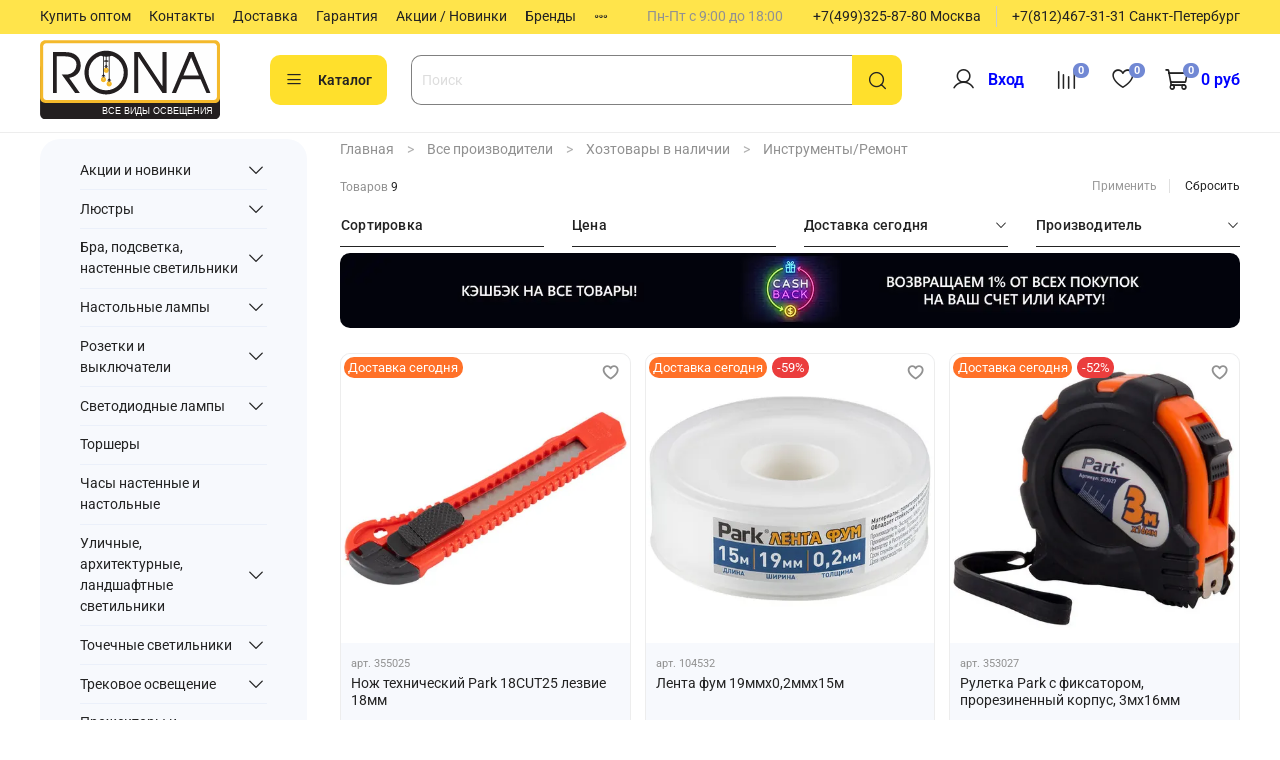

--- FILE ---
content_type: text/html; charset=utf-8
request_url: https://www.rona-servis.ru/collection/instrumenty
body_size: 68561
content:
<!DOCTYPE html>
<html
  style="
    --color-btn-bg:#ffe02c;
--color-btn-bg-is-dark:false;
--bg:#ffffff;
--bg-is-dark:false;

--color-text: var(--color-text-dark);
--color-text-minor-shade: var(--color-text-dark-minor-shade);
--color-text-major-shade: var(--color-text-dark-major-shade);
--color-text-half-shade: var(--color-text-dark-half-shade);

--color-notice-warning-is-dark:false;
--color-notice-success-is-dark:false;
--color-notice-error-is-dark:false;
--color-notice-info-is-dark:false;
--color-form-controls-bg:var(--bg);
--color-form-controls-bg-disabled:var(--bg-minor-shade);
--color-form-controls-border-color:var(--bg-half-shade);
--color-form-controls-color:var(--color-text);
--is-editor:false;


  "
  >
  <head><link media='print' onload='this.media="all"' rel='stylesheet' type='text/css' href='/served_assets/public/jquery.modal-0c2631717f4ce8fa97b5d04757d294c2bf695df1d558678306d782f4bf7b4773.css'><link media='print' onload='this.media="all"' rel='stylesheet' type='text/css' href='/served_assets/public/jquery.modal-0c2631717f4ce8fa97b5d04757d294c2bf695df1d558678306d782f4bf7b4773.css'><meta data-config="{&quot;collection_products_count&quot;:9}" name="page-config" content="" /><meta data-config="{&quot;money_with_currency_format&quot;:{&quot;delimiter&quot;:&quot; &quot;,&quot;separator&quot;:&quot;.&quot;,&quot;format&quot;:&quot;%n %u&quot;,&quot;unit&quot;:&quot;руб&quot;,&quot;show_price_without_cents&quot;:1},&quot;currency_code&quot;:&quot;RUR&quot;,&quot;currency_iso_code&quot;:&quot;RUB&quot;,&quot;default_currency&quot;:{&quot;title&quot;:&quot;Российский рубль&quot;,&quot;code&quot;:&quot;RUR&quot;,&quot;rate&quot;:1.0,&quot;format_string&quot;:&quot;%n %u&quot;,&quot;unit&quot;:&quot;руб&quot;,&quot;price_separator&quot;:&quot;&quot;,&quot;is_default&quot;:true,&quot;price_delimiter&quot;:&quot;&quot;,&quot;show_price_with_delimiter&quot;:true,&quot;show_price_without_cents&quot;:true},&quot;facebook&quot;:{&quot;pixelActive&quot;:false,&quot;currency_code&quot;:&quot;RUB&quot;,&quot;use_variants&quot;:null},&quot;vk&quot;:{&quot;pixel_active&quot;:true,&quot;price_list_id&quot;:&quot;3181&quot;},&quot;new_ya_metrika&quot;:true,&quot;ecommerce_data_container&quot;:&quot;dataLayer&quot;,&quot;common_js_version&quot;:null,&quot;vue_ui_version&quot;:null,&quot;feedback_captcha_enabled&quot;:&quot;1&quot;,&quot;account_id&quot;:59759,&quot;hide_items_out_of_stock&quot;:false,&quot;forbid_order_over_existing&quot;:true,&quot;minimum_items_price&quot;:null,&quot;enable_comparison&quot;:true,&quot;locale&quot;:&quot;ru&quot;,&quot;client_group&quot;:null,&quot;consent_to_personal_data&quot;:{&quot;active&quot;:false,&quot;obligatory&quot;:true,&quot;description&quot;:&quot;Настоящим подтверждаю, что я ознакомлен и согласен с условиями \u003ca href=&#39;/page/oferta&#39; target=&#39;blank&#39;\u003eоферты и политики конфиденциальности\u003c/a\u003e.&quot;},&quot;recaptcha_key&quot;:&quot;6LfXhUEmAAAAAOGNQm5_a2Ach-HWlFKD3Sq7vfFj&quot;,&quot;recaptcha_key_v3&quot;:&quot;6LcZi0EmAAAAAPNov8uGBKSHCvBArp9oO15qAhXa&quot;,&quot;yandex_captcha_key&quot;:&quot;ysc1_ec1ApqrRlTZTXotpTnO8PmXe2ISPHxsd9MO3y0rye822b9d2&quot;,&quot;checkout_float_order_content_block&quot;:true,&quot;available_products_characteristics_ids&quot;:null,&quot;sber_id_app_id&quot;:&quot;5b5a3c11-72e5-4871-8649-4cdbab3ba9a4&quot;,&quot;theme_generation&quot;:4,&quot;quick_checkout_captcha_enabled&quot;:false,&quot;max_order_lines_count&quot;:500,&quot;sber_bnpl_min_amount&quot;:1000,&quot;sber_bnpl_max_amount&quot;:150000,&quot;counter_settings&quot;:{&quot;data_layer_name&quot;:&quot;dataLayer&quot;,&quot;new_counters_setup&quot;:true,&quot;add_to_cart_event&quot;:true,&quot;remove_from_cart_event&quot;:true,&quot;add_to_wishlist_event&quot;:false,&quot;purchase_event&quot;:true},&quot;site_setting&quot;:{&quot;show_cart_button&quot;:true,&quot;show_service_button&quot;:false,&quot;show_marketplace_button&quot;:false,&quot;show_quick_checkout_button&quot;:true},&quot;warehouses&quot;:[{&quot;id&quot;:4121834,&quot;title&quot;:&quot;Основной склад&quot;,&quot;array_index&quot;:0}],&quot;captcha_type&quot;:&quot;google&quot;,&quot;human_readable_urls&quot;:false}" name="shop-config" content="" /><meta name='js-evnvironment' content='production' /><meta name='default-locale' content='ru' /><meta name='insales-redefined-api-methods' content="[]" /><script>dataLayer= []; dataLayer.push({
        event: 'view_item_list',
        ecommerce: {
          items: [{"item_name":"Нож технический Park 18CUT25 лезвие 18мм","item_id":"260396969","item_price":"31.00","items_list_id":"19664001","index":1},{"item_name":"Лента фум 19ммх0,2ммх15м","item_id":"334134497","item_price":"48.00","items_list_id":"19664001","index":2},{"item_name":"Рулетка Park с фиксатором, прорезиненный корпус, 3мx16мм","item_id":"260396961","item_price":"77.00","items_list_id":"19664001","index":3},{"item_name":"Линейка, 15 см","item_id":"392440571","item_price":"35.00","items_list_id":"19664001","index":4},{"item_name":"Лента фум 12ммх0,075ммх10м","item_id":"334134494","item_price":"13.00","items_list_id":"19664001","index":5},{"item_name":"Набор карандашей плотника, овальные, 10 шт","item_id":"356443643","item_price":"125.00","items_list_id":"19664001","index":6},{"item_name":"Лента фум 12ммх0,075ммх5м","item_id":"334134495","item_price":"13.00","items_list_id":"19664001","index":7},{"item_name":"Ключ-трещотка 1/4 + торцевые головки","item_id":"359312949","item_price":"747.00","items_list_id":"19664001","index":8},{"item_name":"Отвертка с битами для точных работ Park 26 предметов (Минимальная отгрузка 10 шт)","item_id":"486090931","item_price":"160.00","items_list_id":"19664001","index":9}]
         }
      });</script>
<!--InsalesCounter -->
<script type="text/javascript">
(function() {
  if (typeof window.__insalesCounterId !== 'undefined') {
    return;
  }

  try {
    Object.defineProperty(window, '__insalesCounterId', {
      value: 59759,
      writable: true,
      configurable: true
    });
  } catch (e) {
    console.error('InsalesCounter: Failed to define property, using fallback:', e);
    window.__insalesCounterId = 59759;
  }

  if (typeof window.__insalesCounterId === 'undefined') {
    console.error('InsalesCounter: Failed to set counter ID');
    return;
  }

  let script = document.createElement('script');
  script.async = true;
  script.src = '/javascripts/insales_counter.js?7';
  let firstScript = document.getElementsByTagName('script')[0];
  firstScript.parentNode.insertBefore(script, firstScript);
})();
</script>
<!-- /InsalesCounter -->

    <!-- meta -->
<meta charset="UTF-8" /><title>Инструменты/Ремонт купить в Rona-Servis по низкой цене</title><meta name="description" content="Заказывайте товары из категории «Инструменты/Ремонт». Товаров в каталоге: 9. Цены от 13 руб. Быстрая доставка.">
<meta data-config="{&quot;static-versioned&quot;: &quot;1.38&quot;}" name="theme-meta-data" content="">
<meta name="robots" content="index,follow" />
<meta http-equiv="X-UA-Compatible" content="IE=edge,chrome=1" />
<meta name="viewport" content="width=device-width, initial-scale=1.0" />
<meta name="SKYPE_TOOLBAR" content="SKYPE_TOOLBAR_PARSER_COMPATIBLE" />
<meta name="format-detection" content="telephone=no">

<!-- canonical url--><link rel="canonical" href="https://www.rona-servis.ru/collection/instrumenty"/>

<!-- rss feed-->
  
    <meta property="og:title" content="Инструменты/Ремонт">
  
  
    
      <meta property="og:image" content="https://img.rona-servis.ru/images/collections/1/4833/88716001/101173.jpg">
    
  
  <meta property="og:type" content="website">
  <meta property="og:url" content="https://www.rona-servis.ru/collection/instrumenty">




<!-- icons-->
<!-- icons--><link rel="icon" type="image/svg+xml" sizes="any" href="https://img.rona-servis.ru/files/1/6713/103930425/original/300.svg">
      <link rel="mask-icon" href="https://img.rona-servis.ru/files/1/6713/103930425/original/300.svg" color="#ffe02c">
      <link rel="apple-touch-icon" href="https://img.rona-servis.ru/files/1/6713/103930425/original/300.svg"><meta name="msapplication-TileColor" content="#ffe02c">
  <meta name="msapplication-TileImage" content="https://img.rona-servis.ru/r/rKojJ69iLuc/rs:fill-down:144:144:1/q:100/plain/files/1/6713/103930425/original/300.svg@svg"><style media="screen">
  @supports (content-visibility: hidden) {
    body:not(.settings_loaded) {
      content-visibility: hidden;
    }
  }
  @supports not (content-visibility: hidden) {
    body:not(.settings_loaded) {
      visibility: hidden;
    }
  }
</style>

  </head>
  <body data-multi-lang="false" data-theme-template="collection" data-sidebar-type="sticky" data-sidebar-position="left">
    <div class="preloader">
      <div class="lds-ellipsis"><div></div><div></div><div></div><div></div></div>
    </div>
    <noscript>
<div class="njs-alert-overlay">
  <div class="njs-alert-wrapper">
    <div class="njs-alert">
      <p></p>
    </div>
  </div>
</div>
</noscript>

    <div class="page_layout page_layout_sticky_left page_layout_section_top">
      <header>
      
        <div
  class="layout widget-type_widget_v4_header_1_489ec84510bf403419ed9f0afb27ea05"
  style="--logo-img:'https://img.rona-servis.ru/files/1/2847/39471903/original/лого_вектор_1000.svg'; --logo-max-width:180px; --hide-menu-photo:false; --hide-search:false; --hide-language:true; --hide-compare:false; --hide-personal:false; --hide-favorite:false; --hide-total-price:false; --bage-bg:#7188D4; --bage-bg-is-dark:true; --bage-bg-minor-shade:#8b9edc; --bage-bg-minor-shade-is-dark:true; --bage-bg-major-shade:#a4b3e4; --bage-bg-major-shade-is-light:true; --bage-bg-half-shade:#eff2fa; --bage-bg-half-shade-is-light:true; --bg-top-panel:#FFE44B; --bg-top-panel-is-light:true; --bg-top-panel-minor-shade:#ffe343; --bg-top-panel-minor-shade-is-light:true; --bg-top-panel-major-shade:#ffe135; --bg-top-panel-major-shade-is-light:true; --bg-top-panel-half-shade:#a68d00; --bg-top-panel-half-shade-is-dark:true; --menu-grid-list-min-width:150px; --menu-grid-list-row-gap:0.5rem; --menu-grid-list-column-gap:2rem; --subcollections-items-limit:2; --menu-img-ratio:1; --live-search:true; --header-wide-bg:false; --header-top-pt:0.5vw; --header-top-pb:0.5vw; --header-main-pt:0.5vw; --header-main-pb:1vw; --header-wide-content:false; --hide-desktop:false; --hide-mobile:false;"
  data-widget-drop-item-id="65483903"
  
  >
  <div class="layout__content">
    



<div class="header header_no-languages">
  <div class="header__mobile-head">
    <div class="header__mobile-head-content">
      <button type="button" class="button button_size-l header__hide-mobile-menu-btn js-hide-mobile-menu">
          <span class="icon icon-times"></span>
      </button>

      
    </div>
  </div>

  <div class="header__content">
    <div class="header-part-top">
      <div class="header-part-top__inner">
        <div class="header__area-menu">
          <ul class="header__menu js-cut-list" data-navigation data-navigation data-menu-handle="main-menu">
            
              <li class="header__menu-item" data-navigation-item data-menu-item-id="13245933">
                <div class="header__menu-controls">
                  <a href="/page/optovym-pokupatelyam" class="header__menu-link" data-navigation-link="/page/optovym-pokupatelyam">
                    Купить оптом
                  </a>
                </div>
              </li>
            
              <li class="header__menu-item" data-navigation-item data-menu-item-id="1067836">
                <div class="header__menu-controls">
                  <a href="/page/kontakty" class="header__menu-link" data-navigation-link="/page/kontakty">
                    Контакты
                  </a>
                </div>
              </li>
            
              <li class="header__menu-item" data-navigation-item data-menu-item-id="545348">
                <div class="header__menu-controls">
                  <a href="/page/dostavka-po-rossii" class="header__menu-link" data-navigation-link="/page/dostavka-po-rossii">
                    Доставка
                  </a>
                </div>
              </li>
            
              <li class="header__menu-item" data-navigation-item data-menu-item-id="19798841">
                <div class="header__menu-controls">
                  <a href="/page/garantiya" class="header__menu-link" data-navigation-link="/page/garantiya">
                    Гарантия
                  </a>
                </div>
              </li>
            
              <li class="header__menu-item" data-navigation-item data-menu-item-id="11902215">
                <div class="header__menu-controls">
                  <a href="https://www.rona-servis.ru/collection/aktsii-i-skidki" class="header__menu-link" data-navigation-link="https://www.rona-servis.ru/collection/aktsii-i-skidki">
                    Акции / Новинки
                  </a>
                </div>
              </li>
            
              <li class="header__menu-item" data-navigation-item data-menu-item-id="11902336">
                <div class="header__menu-controls">
                  <a href="https://www.rona-servis.ru/collection/proizvoditeli" class="header__menu-link" data-navigation-link="https://www.rona-servis.ru/collection/proizvoditeli">
                    Бренды
                  </a>
                </div>
              </li>
            
              <li class="header__menu-item" data-navigation-item data-menu-item-id="15275754">
                <div class="header__menu-controls">
                  <a href="https://www.rona-servis.ru/collection/all" class="header__menu-link" data-navigation-link="https://www.rona-servis.ru/collection/all">
                    Каталог
                  </a>
                </div>
              </li>
            
          </ul>
        </div>

        <div class="header__area-text">
          
          <div class="header__work-time">Пн-Пт с 9:00 до 18:00</div>
          
        </div>

        <div class="header__area-contacts">
          
  
    <div class="header__phone">
      <a class="header__phone-value" href="tel:+74993258780Москва">+7(499)325-87-80 Москва</a>
    </div>
  
  
    <div class="header__phone _phone-2">
      <a class="header__phone-value" href="tel:+78124673131СанктПетербург">+7(812)467-31-31 Санкт-Петербург</a>
    </div>
  

        </div>

        
      </div>
    </div>


    <div class="header-part-main">
      <div class="header-part-main__inner">
        <div class="header__area-logo">
          

  
  
  
  
    <a href=" / " class="header__logo">
      <img src="https://img.rona-servis.ru/files/1/2847/39471903/original/лого_вектор_1000.svg" alt="Rona-servis" title="Rona-servis" />
    </a>
  


        </div>

        <div class="header__area-catalog">
          <button type="button" class="button button_size-l header__show-collection-btn js-show-header-collections">
            <span class="icon icon-bars _show"></span>
            <span class="icon icon-times _hide"></span>
            Каталог
          </button>
        </div>

        <div class="header__area-search">
          <div class="header__search">
            <form action="/search" method="get" class="header__search-form">
              <input type="text" autocomplete="off" class="form-control form-control_size-l header__search-field" name="q" value="" placeholder="Поиск"  data-search-field />
              <button type="submit" class="button button_size-l header__search-btn">
                <span class="icon icon-search"></span>
              </button>
              <input type="hidden" name="lang" value="ru">
              <div class="header__search__results" data-search-result></div>
            </form>
            <button type="button" class="button button_size-l header__search-mobile-btn js-show-mobile-search">
                <span class="icon icon-search _show"></span>
              <span class="icon icon-times _hide"></span>
              </button>
            </div>
        </div>

        <div class="header__area-controls">
          
            <a href="/client_account/orders" class="header__control-btn header__cabinet">
              <span class="icon icon-user"></span>
              <span class="header__control-text" >Вход</span>
      			
            </a>
          

          
            
            <a href="/compares" class="header__control-btn header__compare" data-compare-counter-btn>
              <span class="icon icon-compare">
                <span class="header__control-bage" data-compare-counter>0</span>
              </span>
            </a>
            
          

          
            <a href="/favorites" class="header__control-btn header__favorite">
              <span class="icon icon-favorites">
                <span class="header__control-bage" data-ui-favorites-counter>0</span>
              </span>
            </a>
          

          <a href="/cart_items" class="header__control-btn header__cart">
            <span class="icon icon-cart">
              <span class="header__control-bage" data-cart-positions-count></span>
            </span>
            <span class="header__control-text" data-cart-total-price></span>
          </a>
        </div>


        
        

        

        <div class="header__collections">
          <div class="header__collections-content">
            <div class="header__collections-head">Каталог</div>

            
            <ul class="grid-list header__collections-menu" data-navigation data-subcollections-items-limit=2>
              
              
                

                <li class="header__collections-item is-level-1" data-navigation-item>
                  
                    

                    
                    

                    <a href="/collection/aktsii-i-skidki" class="img-ratio img-ratio_cover header__collections-photo">
                      <div class="img-ratio__inner">
                        

                        
                          <picture>
                            <source data-srcset="https://img.rona-servis.ru/r/XevXuPhrjGQ/rs:fit:500:500:1/plain/images/collections/1/5412/90207524/large_0000359276_2.jpeg@webp" type="image/webp" class="lazyload">
                            <img data-src="https://img.rona-servis.ru/r/kwLWBSEWxa8/rs:fit:500:500:1/plain/images/collections/1/5412/90207524/large_0000359276_2.jpeg@jpeg" class="lazyload">
                          </picture>
                        
                      </div>
                    </a>
                  

                  <div class="header__collections-controls">
                    <a href="/collection/aktsii-i-skidki" class="header__collections-link" data-navigation-link="/collection/aktsii-i-skidki" >
                      Акции и новинки
                    </a>

                    
                      <button class="header__collections-show-submenu-btn js-show-mobile-submenu" type="button">
                        <span class="icon icon-angle-down"></span>
                      </button>
                    
                  </div>

                  
                    <ul class="header__collections-submenu" data-navigation-submenu>
                      
                        <li class="header__collections-item " data-navigation-item>
                          <div class="header__collections-controls">
                            <a href="/collection/novogodniy-sale" class="header__collections-link" data-navigation-link="/collection/novogodniy-sale" >
                              Распродажи и скидки месяца
                            </a>
                          </div>
                        </li>
                      
                        <li class="header__collections-item " data-navigation-item>
                          <div class="header__collections-controls">
                            <a href="/collection/aktsiya-odeon-light-i-lumion-tovary-mesyatsa-skidki-do-49-s-10-dekabrya-2025-g-po-10-fevralya-2026-g" class="header__collections-link" data-navigation-link="/collection/aktsiya-odeon-light-i-lumion-tovary-mesyatsa-skidki-do-49-s-10-dekabrya-2025-g-po-10-fevralya-2026-g" >
                              Акция Odeon light и Lumion "Товары месяца - скидки до 49 % !" с 10 декабря 2025 г. по 10 февраля 2026 г.
                            </a>
                          </div>
                        </li>
                      
                        <li class="header__collections-item is-hide" data-navigation-item>
                          <div class="header__collections-controls">
                            <a href="/collection/aktsiya-ambrella-light-skidki-mesyatsa-s-01-po-29-dekabrya-2025-g" class="header__collections-link" data-navigation-link="/collection/aktsiya-ambrella-light-skidki-mesyatsa-s-01-po-29-dekabrya-2025-g" >
                              Акция Ambrella Light "Скидки месяца" с 01 по 29 декабря 2025 г.
                            </a>
                          </div>
                        </li>
                      
                        <li class="header__collections-item is-hide" data-navigation-item>
                          <div class="header__collections-controls">
                            <a href="/collection/st-luce-chernaya-pyatnitsa-skidki-do-75-s-05-po-30-noyabrya-2025-g" class="header__collections-link" data-navigation-link="/collection/st-luce-chernaya-pyatnitsa-skidki-do-75-s-05-po-30-noyabrya-2025-g" >
                              ST LUCE "Черная пятница-скидки до -75%" с 05 по 30 ноября 2025 г.
                            </a>
                          </div>
                        </li>
                      
                        <li class="header__collections-item is-hide" data-navigation-item>
                          <div class="header__collections-controls">
                            <a href="/collection/rasprodazha-odeon-light-i-lumion-s-011222-po-310123-tovary-snyaty-s-proizvodstva-postavok-bolshe-ne-budet" class="header__collections-link" data-navigation-link="/collection/rasprodazha-odeon-light-i-lumion-s-011222-po-310123-tovary-snyaty-s-proizvodstva-postavok-bolshe-ne-budet" >
                              РАСПРОДАЖА Odeon light и Lumion - товары сняты с производства, поставок больше не будет
                            </a>
                          </div>
                        </li>
                      
                        <li class="header__collections-item is-hide" data-navigation-item>
                          <div class="header__collections-controls">
                            <a href="/collection/st-luce-prednovogodnyaya-rasprodazha-do-30-dekabrya-2025-g" class="header__collections-link" data-navigation-link="/collection/st-luce-prednovogodnyaya-rasprodazha-do-30-dekabrya-2025-g" >
                              ST LUCE "Предновогодняя распродажа" до 30 декабря 2025 г.
                            </a>
                          </div>
                        </li>
                      
                        <li class="header__collections-item is-hide" data-navigation-item>
                          <div class="header__collections-controls">
                            <a href="/collection/aktsiya-tm-favourite-letnyaya-rasprodazha-skidki-do-70-vyvod-iz-assortimenta" class="header__collections-link" data-navigation-link="/collection/aktsiya-tm-favourite-letnyaya-rasprodazha-skidki-do-70-vyvod-iz-assortimenta" >
                              Акция ТМ Favourite "Распродажа - скидки до 70% !" вывод из ассортимента
                            </a>
                          </div>
                        </li>
                      
                        <li class="header__collections-item is-hide" data-navigation-item>
                          <div class="header__collections-controls">
                            <a href="/collection/aktsiya-arte-lamp-chernaya-pyatnitsa-2025" class="header__collections-link" data-navigation-link="/collection/aktsiya-arte-lamp-chernaya-pyatnitsa-2025" >
                              Акция Arte Lamp "Черная пятница 2025"
                            </a>
                          </div>
                        </li>
                      
                        <li class="header__collections-item is-hide" data-navigation-item>
                          <div class="header__collections-controls">
                            <a href="/collection/lokomotivy-2" class="header__collections-link" data-navigation-link="/collection/lokomotivy-2" >
                              Распродажа хоз. товаров
                            </a>
                          </div>
                        </li>
                      
                        <li class="header__collections-item is-hide" data-navigation-item>
                          <div class="header__collections-controls">
                            <a href="/collection/novinki-3" class="header__collections-link" data-navigation-link="/collection/novinki-3" >
                              Новинки ТМ Sneha, Reluce, ILLUMICO
                            </a>
                          </div>
                        </li>
                      
                        <li class="header__collections-item is-hide" data-navigation-item>
                          <div class="header__collections-controls">
                            <a href="/collection/novinki-odeon-light-lumion" class="header__collections-link" data-navigation-link="/collection/novinki-odeon-light-lumion" >
                              Новинки Odeon light, Lumion
                            </a>
                          </div>
                        </li>
                      
                        <li class="header__collections-item is-hide" data-navigation-item>
                          <div class="header__collections-controls">
                            <a href="/collection/novinki-maytoni" class="header__collections-link" data-navigation-link="/collection/novinki-maytoni" >
                              Новинки Maytoni
                            </a>
                          </div>
                        </li>
                      
                        <li class="header__collections-item is-hide" data-navigation-item>
                          <div class="header__collections-controls">
                            <a href="/collection/novinki-novotech-i-sonex" class="header__collections-link" data-navigation-link="/collection/novinki-novotech-i-sonex" >
                              Новинки NOVOTECH и SONEX
                            </a>
                          </div>
                        </li>
                      
                        <li class="header__collections-item is-hide" data-navigation-item>
                          <div class="header__collections-controls">
                            <a href="/collection/novinki-st-luce" class="header__collections-link" data-navigation-link="/collection/novinki-st-luce" >
                              Новинки ST Luce
                            </a>
                          </div>
                        </li>
                      
                        <li class="header__collections-item is-hide" data-navigation-item>
                          <div class="header__collections-controls">
                            <a href="/collection/novinki-tm-kink-light" class="header__collections-link" data-navigation-link="/collection/novinki-tm-kink-light" >
                              Новинки ТМ Kink Light
                            </a>
                          </div>
                        </li>
                      
                        <li class="header__collections-item is-hide" data-navigation-item>
                          <div class="header__collections-controls">
                            <a href="/collection/novinki-tm-ambrella-light" class="header__collections-link" data-navigation-link="/collection/novinki-tm-ambrella-light" >
                              Новинки ТМ Ambrella light
                            </a>
                          </div>
                        </li>
                      
                        <li class="header__collections-item is-hide" data-navigation-item>
                          <div class="header__collections-controls">
                            <a href="/collection/novinki-tm-f-promo-i-tm-favourite" class="header__collections-link" data-navigation-link="/collection/novinki-tm-f-promo-i-tm-favourite" >
                              Новинки ТМ F-Promo и ТМ Favourite
                            </a>
                          </div>
                        </li>
                      
                        <li class="header__collections-item is-hide" data-navigation-item>
                          <div class="header__collections-controls">
                            <a href="/collection/novinki-citilux" class="header__collections-link" data-navigation-link="/collection/novinki-citilux" >
                              Новинки Citilux
                            </a>
                          </div>
                        </li>
                      
                        <li class="header__collections-item is-hide" data-navigation-item>
                          <div class="header__collections-controls">
                            <a href="/collection/novinki-arte-lamp" class="header__collections-link" data-navigation-link="/collection/novinki-arte-lamp" >
                              Новинки Arte Lamp
                            </a>
                          </div>
                        </li>
                      
                        <li class="header__collections-item is-hide" data-navigation-item>
                          <div class="header__collections-controls">
                            <a href="/collection/novinki-tm-eurosvet" class="header__collections-link" data-navigation-link="/collection/novinki-tm-eurosvet" >
                              Новинки ТМ Eurosvet
                            </a>
                          </div>
                        </li>
                      
                        <li class="header__collections-item is-hide" data-navigation-item>
                          <div class="header__collections-controls">
                            <a href="/collection/hits" class="header__collections-link" data-navigation-link="/collection/hits" >
                              Уцененные товары
                            </a>
                          </div>
                        </li>
                      
                    </ul>
                    <div class="header__collections-show-more is-show">
                      <span class="button-link header__collections-show-more-link js-show-more-subcollections">
                        <span class="header__collections-show-more-text-show">Показать все</span>
                        <span class="header__collections-show-more-text-hide">Скрыть</span>
                        <span class="icon icon-angle-down"></span>
                      </span>
                    </div>
                  
                </li>
              
                

                <li class="header__collections-item is-level-1" data-navigation-item>
                  
                    

                    
                    

                    <a href="/collection/lyustry-2" class="img-ratio img-ratio_cover header__collections-photo">
                      <div class="img-ratio__inner">
                        

                        
                          <picture>
                            <source data-srcset="https://img.rona-servis.ru/r/oCFybgdYoBQ/rs:fit:500:500:1/plain/images/collections/1/7799/93724279/60061-5-antichnay-bronza.jpg@webp" type="image/webp" class="lazyload">
                            <img data-src="https://img.rona-servis.ru/r/_bjiEOwdSEY/rs:fit:500:500:1/plain/images/collections/1/7799/93724279/60061-5-antichnay-bronza.jpg@jpg" class="lazyload">
                          </picture>
                        
                      </div>
                    </a>
                  

                  <div class="header__collections-controls">
                    <a href="/collection/lyustry-2" class="header__collections-link" data-navigation-link="/collection/lyustry-2" >
                      Люстры
                    </a>

                    
                      <button class="header__collections-show-submenu-btn js-show-mobile-submenu" type="button">
                        <span class="icon icon-angle-down"></span>
                      </button>
                    
                  </div>

                  
                    <ul class="header__collections-submenu" data-navigation-submenu>
                      
                        <li class="header__collections-item " data-navigation-item>
                          <div class="header__collections-controls">
                            <a href="/collection/lyustry-potolochnye" class="header__collections-link" data-navigation-link="/collection/lyustry-potolochnye" >
                              Люстры потолочные
                            </a>
                          </div>
                        </li>
                      
                        <li class="header__collections-item " data-navigation-item>
                          <div class="header__collections-controls">
                            <a href="/collection/lyustry-podvesnye-na-tsepi" class="header__collections-link" data-navigation-link="/collection/lyustry-podvesnye-na-tsepi" >
                              Люстры подвесные (на цепи, на тросе, на штанге)
                            </a>
                          </div>
                        </li>
                      
                        <li class="header__collections-item is-hide" data-navigation-item>
                          <div class="header__collections-controls">
                            <a href="/collection/svetodiodnye-lyustry-i-svetilniki-2" class="header__collections-link" data-navigation-link="/collection/svetodiodnye-lyustry-i-svetilniki-2" >
                              Светодиодные люстры и светильники
                            </a>
                          </div>
                        </li>
                      
                        <li class="header__collections-item is-hide" data-navigation-item>
                          <div class="header__collections-controls">
                            <a href="/collection/podvesnye-svetilniki" class="header__collections-link" data-navigation-link="/collection/podvesnye-svetilniki" >
                              Подвесные светильники
                            </a>
                          </div>
                        </li>
                      
                    </ul>
                    <div class="header__collections-show-more is-show">
                      <span class="button-link header__collections-show-more-link js-show-more-subcollections">
                        <span class="header__collections-show-more-text-show">Показать все</span>
                        <span class="header__collections-show-more-text-hide">Скрыть</span>
                        <span class="icon icon-angle-down"></span>
                      </span>
                    </div>
                  
                </li>
              
                

                <li class="header__collections-item is-level-1" data-navigation-item>
                  
                    

                    
                    

                    <a href="/collection/bra-podsvetka-nastennye-svetilniki" class="img-ratio img-ratio_cover header__collections-photo">
                      <div class="img-ratio__inner">
                        

                        
                          <picture>
                            <source data-srcset="https://img.rona-servis.ru/r/c3CKiGLESl8/rs:fit:500:500:1/plain/images/collections/1/4045/93466573/nastennyy-svetilnik-s-tkanevym-abazhurom-60060-1-antichnaya-bronza-00000080264-0001.jpg@webp" type="image/webp" class="lazyload">
                            <img data-src="https://img.rona-servis.ru/r/CfaFtIr4cS8/rs:fit:500:500:1/plain/images/collections/1/4045/93466573/nastennyy-svetilnik-s-tkanevym-abazhurom-60060-1-antichnaya-bronza-00000080264-0001.jpg@jpg" class="lazyload">
                          </picture>
                        
                      </div>
                    </a>
                  

                  <div class="header__collections-controls">
                    <a href="/collection/bra-podsvetka-nastennye-svetilniki" class="header__collections-link" data-navigation-link="/collection/bra-podsvetka-nastennye-svetilniki" >
                      Бра, подсветка, настенные светильники
                    </a>

                    
                      <button class="header__collections-show-submenu-btn js-show-mobile-submenu" type="button">
                        <span class="icon icon-angle-down"></span>
                      </button>
                    
                  </div>

                  
                    <ul class="header__collections-submenu" data-navigation-submenu>
                      
                        <li class="header__collections-item " data-navigation-item>
                          <div class="header__collections-controls">
                            <a href="/collection/bra-so-smennoy-lampoy" class="header__collections-link" data-navigation-link="/collection/bra-so-smennoy-lampoy" >
                              Бра со сменной лампой
                            </a>
                          </div>
                        </li>
                      
                        <li class="header__collections-item " data-navigation-item>
                          <div class="header__collections-controls">
                            <a href="/collection/bra-i-nastennye-svetilniki-svetodiodnye" class="header__collections-link" data-navigation-link="/collection/bra-i-nastennye-svetilniki-svetodiodnye" >
                              Бра и настенные светильники светодиодные
                            </a>
                          </div>
                        </li>
                      
                        <li class="header__collections-item is-hide" data-navigation-item>
                          <div class="header__collections-controls">
                            <a href="/collection/podsvetka-dlya-kartin-i-zerkal" class="header__collections-link" data-navigation-link="/collection/podsvetka-dlya-kartin-i-zerkal" >
                              Подсветка для картин и зеркал
                            </a>
                          </div>
                        </li>
                      
                        <li class="header__collections-item is-hide" data-navigation-item>
                          <div class="header__collections-controls">
                            <a href="/collection/nastenno-potolochnye-svetilniki" class="header__collections-link" data-navigation-link="/collection/nastenno-potolochnye-svetilniki" >
                              Настенно-потолочные светильники
                            </a>
                          </div>
                        </li>
                      
                    </ul>
                    <div class="header__collections-show-more is-show">
                      <span class="button-link header__collections-show-more-link js-show-more-subcollections">
                        <span class="header__collections-show-more-text-show">Показать все</span>
                        <span class="header__collections-show-more-text-hide">Скрыть</span>
                        <span class="icon icon-angle-down"></span>
                      </span>
                    </div>
                  
                </li>
              
                

                <li class="header__collections-item is-level-1" data-navigation-item>
                  
                    

                    
                    

                    <a href="/collection/svetilniki-nastolnye" class="img-ratio img-ratio_cover header__collections-photo">
                      <div class="img-ratio__inner">
                        

                        
                          <picture>
                            <source data-srcset="https://img.rona-servis.ru/r/GqgUZ3DXZ6k/rs:fit:500:500:1/plain/images/collections/1/872/91898728/klassicheskaya-nastolnaya-lampa-01061-1.jpg@webp" type="image/webp" class="lazyload">
                            <img data-src="https://img.rona-servis.ru/r/5eGO_CYpcqg/rs:fit:500:500:1/plain/images/collections/1/872/91898728/klassicheskaya-nastolnaya-lampa-01061-1.jpg@jpg" class="lazyload">
                          </picture>
                        
                      </div>
                    </a>
                  

                  <div class="header__collections-controls">
                    <a href="/collection/svetilniki-nastolnye" class="header__collections-link" data-navigation-link="/collection/svetilniki-nastolnye" >
                      Настольные лампы
                    </a>

                    
                      <button class="header__collections-show-submenu-btn js-show-mobile-submenu" type="button">
                        <span class="icon icon-angle-down"></span>
                      </button>
                    
                  </div>

                  
                    <ul class="header__collections-submenu" data-navigation-submenu>
                      
                        <li class="header__collections-item " data-navigation-item>
                          <div class="header__collections-controls">
                            <a href="/collection/svetodiodnye" class="header__collections-link" data-navigation-link="/collection/svetodiodnye" >
                              Светодиодные настольные лампы
                            </a>
                          </div>
                        </li>
                      
                        <li class="header__collections-item " data-navigation-item>
                          <div class="header__collections-controls">
                            <a href="/collection/s-abazhurom" class="header__collections-link" data-navigation-link="/collection/s-abazhurom" >
                              Настольные лампы с абажуром
                            </a>
                          </div>
                        </li>
                      
                        <li class="header__collections-item is-hide" data-navigation-item>
                          <div class="header__collections-controls">
                            <a href="/collection/s-metallicheskim-plafonom-bez-abazhura" class="header__collections-link" data-navigation-link="/collection/s-metallicheskim-plafonom-bez-abazhura" >
                              Настольные лампы с металлическим плафоном, без абажура
                            </a>
                          </div>
                        </li>
                      
                        <li class="header__collections-item is-hide" data-navigation-item>
                          <div class="header__collections-controls">
                            <a href="/collection/nastolnye-lampy-so-steklyannymi-plafonami" class="header__collections-link" data-navigation-link="/collection/nastolnye-lampy-so-steklyannymi-plafonami" >
                              Настольные лампы со стеклянными плафонами
                            </a>
                          </div>
                        </li>
                      
                    </ul>
                    <div class="header__collections-show-more is-show">
                      <span class="button-link header__collections-show-more-link js-show-more-subcollections">
                        <span class="header__collections-show-more-text-show">Показать все</span>
                        <span class="header__collections-show-more-text-hide">Скрыть</span>
                        <span class="icon icon-angle-down"></span>
                      </span>
                    </div>
                  
                </li>
              
                

                <li class="header__collections-item is-level-1" data-navigation-item>
                  
                    

                    
                    

                    <a href="/collection/rozetki-i-vyklyuchateli-2" class="img-ratio img-ratio_cover header__collections-photo">
                      <div class="img-ratio__inner">
                        

                        
                          <picture>
                            <source data-srcset="https://img.rona-servis.ru/r/OZ-rt9-kYrw/rs:fit:500:500:1/plain/images/collections/1/449/96338369/Renderright_VLS040403_w_standard__2_%D1%8612.jpg@webp" type="image/webp" class="lazyload">
                            <img data-src="https://img.rona-servis.ru/r/O5Cb6jjKEXg/rs:fit:500:500:1/plain/images/collections/1/449/96338369/Renderright_VLS040403_w_standard__2_%D1%8612.jpg@jpg" class="lazyload">
                          </picture>
                        
                      </div>
                    </a>
                  

                  <div class="header__collections-controls">
                    <a href="/collection/rozetki-i-vyklyuchateli-2" class="header__collections-link" data-navigation-link="/collection/rozetki-i-vyklyuchateli-2" >
                      Розетки и выключатели
                    </a>

                    
                      <button class="header__collections-show-submenu-btn js-show-mobile-submenu" type="button">
                        <span class="icon icon-angle-down"></span>
                      </button>
                    
                  </div>

                  
                    <ul class="header__collections-submenu" data-navigation-submenu>
                      
                        <li class="header__collections-item " data-navigation-item>
                          <div class="header__collections-controls">
                            <a href="/collection/rozetki-i-vyklyuchateli" class="header__collections-link" data-navigation-link="/collection/rozetki-i-vyklyuchateli" >
                              Розетки и выключатели Voltum
                            </a>
                          </div>
                        </li>
                      
                        <li class="header__collections-item " data-navigation-item>
                          <div class="header__collections-controls">
                            <a href="/collection/rozetki-i-vyklyuchateli-arlight" class="header__collections-link" data-navigation-link="/collection/rozetki-i-vyklyuchateli-arlight" >
                              Розетки и выключатели Arlight
                            </a>
                          </div>
                        </li>
                      
                        <li class="header__collections-item is-hide" data-navigation-item>
                          <div class="header__collections-controls">
                            <a href="/collection/rozetki-i-vyklyuchateli-in-home" class="header__collections-link" data-navigation-link="/collection/rozetki-i-vyklyuchateli-in-home" >
                              Розетки и выключатели IN Home
                            </a>
                          </div>
                        </li>
                      
                    </ul>
                    <div class="header__collections-show-more is-show">
                      <span class="button-link header__collections-show-more-link js-show-more-subcollections">
                        <span class="header__collections-show-more-text-show">Показать все</span>
                        <span class="header__collections-show-more-text-hide">Скрыть</span>
                        <span class="icon icon-angle-down"></span>
                      </span>
                    </div>
                  
                </li>
              
                

                <li class="header__collections-item is-level-1" data-navigation-item>
                  
                    

                    
                    

                    <a href="/collection/lampochki-dlya-svetilnikov" class="img-ratio img-ratio_cover header__collections-photo">
                      <div class="img-ratio__inner">
                        

                        
                          <picture>
                            <source data-srcset="https://img.rona-servis.ru/r/tZV077l-xec/rs:fit:500:500:1/plain/images/collections/1/1378/93717858/ux0evv6uq2u6ivyoxpqt139l536z0o6d.jpg@webp" type="image/webp" class="lazyload">
                            <img data-src="https://img.rona-servis.ru/r/ZjRDBlL3Njw/rs:fit:500:500:1/plain/images/collections/1/1378/93717858/ux0evv6uq2u6ivyoxpqt139l536z0o6d.jpg@jpg" class="lazyload">
                          </picture>
                        
                      </div>
                    </a>
                  

                  <div class="header__collections-controls">
                    <a href="/collection/lampochki-dlya-svetilnikov" class="header__collections-link" data-navigation-link="/collection/lampochki-dlya-svetilnikov" >
                      Светодиодные лампы
                    </a>

                    
                      <button class="header__collections-show-submenu-btn js-show-mobile-submenu" type="button">
                        <span class="icon icon-angle-down"></span>
                      </button>
                    
                  </div>

                  
                    <ul class="header__collections-submenu" data-navigation-submenu>
                      
                        <li class="header__collections-item " data-navigation-item>
                          <div class="header__collections-controls">
                            <a href="/collection/na-svetodiodah" class="header__collections-link" data-navigation-link="/collection/na-svetodiodah" >
                              Светодиодные лампы
                            </a>
                          </div>
                        </li>
                      
                        <li class="header__collections-item " data-navigation-item>
                          <div class="header__collections-controls">
                            <a href="/collection/svetodiodnye-moduli" class="header__collections-link" data-navigation-link="/collection/svetodiodnye-moduli" >
                              Светодиодные модули
                            </a>
                          </div>
                        </li>
                      
                        <li class="header__collections-item is-hide" data-navigation-item>
                          <div class="header__collections-controls">
                            <a href="/collection/lampy-nakalivaniya" class="header__collections-link" data-navigation-link="/collection/lampy-nakalivaniya" >
                              Лампы накаливания
                            </a>
                          </div>
                        </li>
                      
                        <li class="header__collections-item is-hide" data-navigation-item>
                          <div class="header__collections-controls">
                            <a href="/collection/nochniki" class="header__collections-link" data-navigation-link="/collection/nochniki" >
                              Ночники
                            </a>
                          </div>
                        </li>
                      
                    </ul>
                    <div class="header__collections-show-more is-show">
                      <span class="button-link header__collections-show-more-link js-show-more-subcollections">
                        <span class="header__collections-show-more-text-show">Показать все</span>
                        <span class="header__collections-show-more-text-hide">Скрыть</span>
                        <span class="icon icon-angle-down"></span>
                      </span>
                    </div>
                  
                </li>
              
                

                <li class="header__collections-item is-level-1" data-navigation-item>
                  
                    

                    
                    

                    <a href="/collection/svetilniki-napolnye" class="img-ratio img-ratio_cover header__collections-photo">
                      <div class="img-ratio__inner">
                        

                        
                          <picture>
                            <source data-srcset="https://img.rona-servis.ru/r/5oy1iYJ31sk/rs:fit:500:500:1/plain/images/collections/1/7442/93642002/5wsww1x7759vutujaht1z9pgcs4a3iqk.jpg@webp" type="image/webp" class="lazyload">
                            <img data-src="https://img.rona-servis.ru/r/rfaL3CR0U_0/rs:fit:500:500:1/plain/images/collections/1/7442/93642002/5wsww1x7759vutujaht1z9pgcs4a3iqk.jpg@jpg" class="lazyload">
                          </picture>
                        
                      </div>
                    </a>
                  

                  <div class="header__collections-controls">
                    <a href="/collection/svetilniki-napolnye" class="header__collections-link" data-navigation-link="/collection/svetilniki-napolnye" >
                      Торшеры
                    </a>

                    
                  </div>

                  
                </li>
              
                

                <li class="header__collections-item is-level-1" data-navigation-item>
                  
                    

                    
                    

                    <a href="/collection/chasy-2" class="img-ratio img-ratio_cover header__collections-photo">
                      <div class="img-ratio__inner">
                        

                        
                          <picture>
                            <source data-srcset="https://img.rona-servis.ru/r/YjnwH5a35kU/rs:fit:500:500:1/plain/images/collections/1/7455/93642015/66128840%D0%B247.jpg@webp" type="image/webp" class="lazyload">
                            <img data-src="https://img.rona-servis.ru/r/QoveSqNLhNM/rs:fit:500:500:1/plain/images/collections/1/7455/93642015/66128840%D0%B247.jpg@jpg" class="lazyload">
                          </picture>
                        
                      </div>
                    </a>
                  

                  <div class="header__collections-controls">
                    <a href="/collection/chasy-2" class="header__collections-link" data-navigation-link="/collection/chasy-2" >
                      Часы настенные и настольные
                    </a>

                    
                  </div>

                  
                </li>
              
                

                <li class="header__collections-item is-level-1" data-navigation-item>
                  
                    

                    
                    

                    <a href="/collection/ulichnye-svetilniki-3" class="img-ratio img-ratio_cover header__collections-photo">
                      <div class="img-ratio__inner">
                        

                        
                          <picture>
                            <source data-srcset="https://img.rona-servis.ru/r/zBP3gJh7Y00/rs:fit:500:500:1/plain/images/collections/1/7465/93642025/d5e8c678-250e-4%D1%86a73-a98c-f3a808fdaf65.jpg@webp" type="image/webp" class="lazyload">
                            <img data-src="https://img.rona-servis.ru/r/-aJvnU6onEg/rs:fit:500:500:1/plain/images/collections/1/7465/93642025/d5e8c678-250e-4%D1%86a73-a98c-f3a808fdaf65.jpg@jpg" class="lazyload">
                          </picture>
                        
                      </div>
                    </a>
                  

                  <div class="header__collections-controls">
                    <a href="/collection/ulichnye-svetilniki-3" class="header__collections-link" data-navigation-link="/collection/ulichnye-svetilniki-3" >
                      Уличные, архитектурные, ландшафтные светильники
                    </a>

                    
                      <button class="header__collections-show-submenu-btn js-show-mobile-submenu" type="button">
                        <span class="icon icon-angle-down"></span>
                      </button>
                    
                  </div>

                  
                    <ul class="header__collections-submenu" data-navigation-submenu>
                      
                        <li class="header__collections-item " data-navigation-item>
                          <div class="header__collections-controls">
                            <a href="/collection/arhitekturnye-i-interiernye-svetilniki-2" class="header__collections-link" data-navigation-link="/collection/arhitekturnye-i-interiernye-svetilniki-2" >
                              Архитектурные и интерьерные светильники
                            </a>
                          </div>
                        </li>
                      
                        <li class="header__collections-item " data-navigation-item>
                          <div class="header__collections-controls">
                            <a href="/collection/nastennye" class="header__collections-link" data-navigation-link="/collection/nastennye" >
                              Настенные уличные светильники
                            </a>
                          </div>
                        </li>
                      
                        <li class="header__collections-item is-hide" data-navigation-item>
                          <div class="header__collections-controls">
                            <a href="/collection/podvesnye-i-potolochnye-ulichnye-svetilniki" class="header__collections-link" data-navigation-link="/collection/podvesnye-i-potolochnye-ulichnye-svetilniki" >
                              Подвесные и потолочные уличные светильники
                            </a>
                          </div>
                        </li>
                      
                        <li class="header__collections-item is-hide" data-navigation-item>
                          <div class="header__collections-controls">
                            <a href="/collection/landshaftnye" class="header__collections-link" data-navigation-link="/collection/landshaftnye" >
                              Ландшафтные светильники
                            </a>
                          </div>
                        </li>
                      
                        <li class="header__collections-item is-hide" data-navigation-item>
                          <div class="header__collections-controls">
                            <a href="/collection/na-stolbe-stolby" class="header__collections-link" data-navigation-link="/collection/na-stolbe-stolby" >
                              На столбе, столбы
                            </a>
                          </div>
                        </li>
                      
                        <li class="header__collections-item is-hide" data-navigation-item>
                          <div class="header__collections-controls">
                            <a href="/collection/prozhektory-2" class="header__collections-link" data-navigation-link="/collection/prozhektory-2" >
                              Прожекторы, уличный свет
                            </a>
                          </div>
                        </li>
                      
                        <li class="header__collections-item is-hide" data-navigation-item>
                          <div class="header__collections-controls">
                            <a href="/collection/solary-na-solnechnyh-batareyah" class="header__collections-link" data-navigation-link="/collection/solary-na-solnechnyh-batareyah" >
                              Солары (на солнечных батареях)
                            </a>
                          </div>
                        </li>
                      
                        <li class="header__collections-item is-hide" data-navigation-item>
                          <div class="header__collections-controls">
                            <a href="/collection/podsvetka-dlya-lestnits-gruntovye-svetilniki" class="header__collections-link" data-navigation-link="/collection/podsvetka-dlya-lestnits-gruntovye-svetilniki" >
                              Подсветка для лестниц, грунтовые светильники
                            </a>
                          </div>
                        </li>
                      
                    </ul>
                    <div class="header__collections-show-more is-show">
                      <span class="button-link header__collections-show-more-link js-show-more-subcollections">
                        <span class="header__collections-show-more-text-show">Показать все</span>
                        <span class="header__collections-show-more-text-hide">Скрыть</span>
                        <span class="icon icon-angle-down"></span>
                      </span>
                    </div>
                  
                </li>
              
                

                <li class="header__collections-item is-level-1" data-navigation-item>
                  
                    

                    
                    

                    <a href="/collection/tochechnye-svetilniki" class="img-ratio img-ratio_cover header__collections-photo">
                      <div class="img-ratio__inner">
                        

                        
                          <picture>
                            <source data-srcset="https://img.rona-servis.ru/r/3imwxIQMvJs/rs:fit:500:500:1/plain/images/collections/1/7479/93642039/tochechnyy-svetilnik-so-svetodiodami-dsk80-5w-4200k-a030032_0003.jpg@webp" type="image/webp" class="lazyload">
                            <img data-src="https://img.rona-servis.ru/r/T-XEvBZGpJw/rs:fit:500:500:1/plain/images/collections/1/7479/93642039/tochechnyy-svetilnik-so-svetodiodami-dsk80-5w-4200k-a030032_0003.jpg@jpg" class="lazyload">
                          </picture>
                        
                      </div>
                    </a>
                  

                  <div class="header__collections-controls">
                    <a href="/collection/tochechnye-svetilniki" class="header__collections-link" data-navigation-link="/collection/tochechnye-svetilniki" >
                      Точечные светильники
                    </a>

                    
                      <button class="header__collections-show-submenu-btn js-show-mobile-submenu" type="button">
                        <span class="icon icon-angle-down"></span>
                      </button>
                    
                  </div>

                  
                    <ul class="header__collections-submenu" data-navigation-submenu>
                      
                        <li class="header__collections-item " data-navigation-item>
                          <div class="header__collections-controls">
                            <a href="/collection/vstraivaemye-2" class="header__collections-link" data-navigation-link="/collection/vstraivaemye-2" >
                              Встраиваемые точечные светильники
                            </a>
                          </div>
                        </li>
                      
                        <li class="header__collections-item " data-navigation-item>
                          <div class="header__collections-controls">
                            <a href="/collection/nakladnye-2" class="header__collections-link" data-navigation-link="/collection/nakladnye-2" >
                              Накладные точечные светильники
                            </a>
                          </div>
                        </li>
                      
                        <li class="header__collections-item is-hide" data-navigation-item>
                          <div class="header__collections-controls">
                            <a href="/collection/podvesnye-i-povorotnye-2" class="header__collections-link" data-navigation-link="/collection/podvesnye-i-povorotnye-2" >
                              Подвесные и поворотные светильники
                            </a>
                          </div>
                        </li>
                      
                        <li class="header__collections-item is-hide" data-navigation-item>
                          <div class="header__collections-controls">
                            <a href="/collection/svetilniki-downlight" class="header__collections-link" data-navigation-link="/collection/svetilniki-downlight" >
                              Светильники Downlight
                            </a>
                          </div>
                        </li>
                      
                    </ul>
                    <div class="header__collections-show-more is-show">
                      <span class="button-link header__collections-show-more-link js-show-more-subcollections">
                        <span class="header__collections-show-more-text-show">Показать все</span>
                        <span class="header__collections-show-more-text-hide">Скрыть</span>
                        <span class="icon icon-angle-down"></span>
                      </span>
                    </div>
                  
                </li>
              
                

                <li class="header__collections-item is-level-1" data-navigation-item>
                  
                    

                    
                    

                    <a href="/collection/trekovye-svetilniki" class="img-ratio img-ratio_cover header__collections-photo">
                      <div class="img-ratio__inner">
                        

                        
                          <picture>
                            <source data-srcset="https://img.rona-servis.ru/r/BC8NIbmzS9Y/rs:fit:500:500:1/plain/images/collections/1/7480/93642040/flat-magnetic-trekovyy-svetilnik-18w-4000k-arcos-ch-rnyy-85096-01-a063713_0002.jpg@webp" type="image/webp" class="lazyload">
                            <img data-src="https://img.rona-servis.ru/r/3mHQjSgjZLk/rs:fit:500:500:1/plain/images/collections/1/7480/93642040/flat-magnetic-trekovyy-svetilnik-18w-4000k-arcos-ch-rnyy-85096-01-a063713_0002.jpg@jpg" class="lazyload">
                          </picture>
                        
                      </div>
                    </a>
                  

                  <div class="header__collections-controls">
                    <a href="/collection/trekovye-svetilniki" class="header__collections-link" data-navigation-link="/collection/trekovye-svetilniki" >
                      Трековое освещение
                    </a>

                    
                      <button class="header__collections-show-submenu-btn js-show-mobile-submenu" type="button">
                        <span class="icon icon-angle-down"></span>
                      </button>
                    
                  </div>

                  
                    <ul class="header__collections-submenu" data-navigation-submenu>
                      
                        <li class="header__collections-item " data-navigation-item>
                          <div class="header__collections-controls">
                            <a href="/collection/magnitnye-trekovye-sistemy-3" class="header__collections-link" data-navigation-link="/collection/magnitnye-trekovye-sistemy-3" >
                              Магнитные трековые системы
                            </a>
                          </div>
                        </li>
                      
                        <li class="header__collections-item " data-navigation-item>
                          <div class="header__collections-controls">
                            <a href="/collection/odnofaznye-trekovye-sistemy-2" class="header__collections-link" data-navigation-link="/collection/odnofaznye-trekovye-sistemy-2" >
                              Однофазные трековые светильники
                            </a>
                          </div>
                        </li>
                      
                        <li class="header__collections-item is-hide" data-navigation-item>
                          <div class="header__collections-controls">
                            <a href="/collection/shinoprovody-odnofaznye" class="header__collections-link" data-navigation-link="/collection/shinoprovody-odnofaznye" >
                              Шинопроводы однофазные
                            </a>
                          </div>
                        </li>
                      
                        <li class="header__collections-item is-hide" data-navigation-item>
                          <div class="header__collections-controls">
                            <a href="/collection/tryohfaznye-trekovye-sistemy" class="header__collections-link" data-navigation-link="/collection/tryohfaznye-trekovye-sistemy" >
                              Трёхфазные трековые системы
                            </a>
                          </div>
                        </li>
                      
                        <li class="header__collections-item is-hide" data-navigation-item>
                          <div class="header__collections-controls">
                            <a href="/collection/trekovye-sistemy-na-remnyah" class="header__collections-link" data-navigation-link="/collection/trekovye-sistemy-na-remnyah" >
                              Трековые системы на ремнях
                            </a>
                          </div>
                        </li>
                      
                        <li class="header__collections-item is-hide" data-navigation-item>
                          <div class="header__collections-controls">
                            <a href="/collection/nizkovoltnaya-gibridnaya-trekovaya-sistema-easy-24v" class="header__collections-link" data-navigation-link="/collection/nizkovoltnaya-gibridnaya-trekovaya-sistema-easy-24v" >
                              Низковольтная гибридная трековая система EASY 24V
                            </a>
                          </div>
                        </li>
                      
                    </ul>
                    <div class="header__collections-show-more is-show">
                      <span class="button-link header__collections-show-more-link js-show-more-subcollections">
                        <span class="header__collections-show-more-text-show">Показать все</span>
                        <span class="header__collections-show-more-text-hide">Скрыть</span>
                        <span class="icon icon-angle-down"></span>
                      </span>
                    </div>
                  
                </li>
              
                

                <li class="header__collections-item is-level-1" data-navigation-item>
                  
                    

                    
                    

                    <a href="/collection/promyshlennye-svetilniki" class="img-ratio img-ratio_cover header__collections-photo">
                      <div class="img-ratio__inner">
                        

                        
                          <picture>
                            <source data-srcset="https://img.rona-servis.ru/r/GULiH5-v3kI/rs:fit:500:500:1/plain/images/collections/1/7492/93642052/1o3e8mpwwwtel0uznqlnem4rbi7t04df.jpg@webp" type="image/webp" class="lazyload">
                            <img data-src="https://img.rona-servis.ru/r/fTjTq4j5DJM/rs:fit:500:500:1/plain/images/collections/1/7492/93642052/1o3e8mpwwwtel0uznqlnem4rbi7t04df.jpg@jpg" class="lazyload">
                          </picture>
                        
                      </div>
                    </a>
                  

                  <div class="header__collections-controls">
                    <a href="/collection/promyshlennye-svetilniki" class="header__collections-link" data-navigation-link="/collection/promyshlennye-svetilniki" >
                      Прожекторы и технические светильники
                    </a>

                    
                      <button class="header__collections-show-submenu-btn js-show-mobile-submenu" type="button">
                        <span class="icon icon-angle-down"></span>
                      </button>
                    
                  </div>

                  
                    <ul class="header__collections-submenu" data-navigation-submenu>
                      
                        <li class="header__collections-item " data-navigation-item>
                          <div class="header__collections-controls">
                            <a href="/collection/prozhektor" class="header__collections-link" data-navigation-link="/collection/prozhektor" >
                              Прожектор
                            </a>
                          </div>
                        </li>
                      
                    </ul>
                    <div class="header__collections-show-more ">
                      <span class="button-link header__collections-show-more-link js-show-more-subcollections">
                        <span class="header__collections-show-more-text-show">Показать все</span>
                        <span class="header__collections-show-more-text-hide">Скрыть</span>
                        <span class="icon icon-angle-down"></span>
                      </span>
                    </div>
                  
                </li>
              
                

                <li class="header__collections-item is-level-1" data-navigation-item>
                  
                    

                    
                    

                    <a href="/collection/elektrofurnitura-2" class="img-ratio img-ratio_cover header__collections-photo">
                      <div class="img-ratio__inner">
                        

                        
                          <picture>
                            <source data-srcset="https://img.rona-servis.ru/r/KFSRX2z-WA4/rs:fit:500:500:1/plain/images/collections/1/5729/96188001/%D0%90%D0%91%D0%90%D0%96%D0%A3%D0%A0%D0%AB.png@webp" type="image/webp" class="lazyload">
                            <img data-src="https://img.rona-servis.ru/r/jzghXO_COrM/rs:fit:500:500:1/plain/images/collections/1/5729/96188001/%D0%90%D0%91%D0%90%D0%96%D0%A3%D0%A0%D0%AB.png@png" class="lazyload">
                          </picture>
                        
                      </div>
                    </a>
                  

                  <div class="header__collections-controls">
                    <a href="/collection/elektrofurnitura-2" class="header__collections-link" data-navigation-link="/collection/elektrofurnitura-2" >
                      Электротовары, плафоны, абажуры
                    </a>

                    
                      <button class="header__collections-show-submenu-btn js-show-mobile-submenu" type="button">
                        <span class="icon icon-angle-down"></span>
                      </button>
                    
                  </div>

                  
                    <ul class="header__collections-submenu" data-navigation-submenu>
                      
                        <li class="header__collections-item " data-navigation-item>
                          <div class="header__collections-controls">
                            <a href="/collection/plafony-3" class="header__collections-link" data-navigation-link="/collection/plafony-3" >
                              Плафоны и абажуры
                            </a>
                          </div>
                        </li>
                      
                        <li class="header__collections-item " data-navigation-item>
                          <div class="header__collections-controls">
                            <a href="/collection/pulty-du" class="header__collections-link" data-navigation-link="/collection/pulty-du" >
                              Пульты ДУ для люстр
                            </a>
                          </div>
                        </li>
                      
                        <li class="header__collections-item is-hide" data-navigation-item>
                          <div class="header__collections-controls">
                            <a href="/collection/datchiki-dvizheniya-i-osveschennosti" class="header__collections-link" data-navigation-link="/collection/datchiki-dvizheniya-i-osveschennosti" >
                              Датчики движения и освещенности
                            </a>
                          </div>
                        </li>
                      
                        <li class="header__collections-item is-hide" data-navigation-item>
                          <div class="header__collections-controls">
                            <a href="/collection/fonari-svetodiodnye" class="header__collections-link" data-navigation-link="/collection/fonari-svetodiodnye" >
                              Фонари светодиодные
                            </a>
                          </div>
                        </li>
                      
                        <li class="header__collections-item is-hide" data-navigation-item>
                          <div class="header__collections-controls">
                            <a href="/collection/patrony-dlya-lamp" class="header__collections-link" data-navigation-link="/collection/patrony-dlya-lamp" >
                              Патроны для ламп
                            </a>
                          </div>
                        </li>
                      
                        <li class="header__collections-item is-hide" data-navigation-item>
                          <div class="header__collections-controls">
                            <a href="/collection/drayvery-transformatory-bloki-pitaniya" class="header__collections-link" data-navigation-link="/collection/drayvery-transformatory-bloki-pitaniya" >
                              Драйверы, трансформаторы, блоки питания
                            </a>
                          </div>
                        </li>
                      
                        <li class="header__collections-item is-hide" data-navigation-item>
                          <div class="header__collections-controls">
                            <a href="/collection/izdeliya-dlya-elektromontazha-2" class="header__collections-link" data-navigation-link="/collection/izdeliya-dlya-elektromontazha-2" >
                              Изделия для электромонтажа
                            </a>
                          </div>
                        </li>
                      
                    </ul>
                    <div class="header__collections-show-more is-show">
                      <span class="button-link header__collections-show-more-link js-show-more-subcollections">
                        <span class="header__collections-show-more-text-show">Показать все</span>
                        <span class="header__collections-show-more-text-hide">Скрыть</span>
                        <span class="icon icon-angle-down"></span>
                      </span>
                    </div>
                  
                </li>
              
                

                <li class="header__collections-item is-level-1" data-navigation-item>
                  
                    

                    
                    

                    <a href="/collection/4000-melochey-2" class="img-ratio img-ratio_cover header__collections-photo">
                      <div class="img-ratio__inner">
                        

                        
                          <picture>
                            <source data-srcset="https://img.rona-servis.ru/r/86dKpSjX7TM/rs:fit:500:500:1/plain/images/collections/1/5705/96187977/%D0%A5%D0%9E%D0%97%D0%A2%D0%9E%D0%92.jpg@webp" type="image/webp" class="lazyload">
                            <img data-src="https://img.rona-servis.ru/r/2rCiijZDGGs/rs:fit:500:500:1/plain/images/collections/1/5705/96187977/%D0%A5%D0%9E%D0%97%D0%A2%D0%9E%D0%92.jpg@jpg" class="lazyload">
                          </picture>
                        
                      </div>
                    </a>
                  

                  <div class="header__collections-controls">
                    <a href="/collection/4000-melochey-2" class="header__collections-link" data-navigation-link="/collection/4000-melochey-2" >
                      Хозтовары в наличии
                    </a>

                    
                  </div>

                  
                </li>
              
                

                <li class="header__collections-item is-level-1" data-navigation-item>
                  
                    

                    
                    

                    <a href="/collection/novogodnie-i-prazdnichnye-tovary" class="img-ratio img-ratio_cover header__collections-photo">
                      <div class="img-ratio__inner">
                        

                        
                          <picture>
                            <source data-srcset="https://img.rona-servis.ru/r/9WVBKAqVZO0/rs:fit:500:500:1/plain/images/collections/1/5445/90215749/12-Christmas-and-decorative-lighting.gif@webp" type="image/webp" class="lazyload">
                            <img data-src="https://img.rona-servis.ru/r/ZMbyNXBKu3E/rs:fit:500:500:1/plain/images/collections/1/5445/90215749/12-Christmas-and-decorative-lighting.gif@gif" class="lazyload">
                          </picture>
                        
                      </div>
                    </a>
                  

                  <div class="header__collections-controls">
                    <a href="/collection/novogodnie-i-prazdnichnye-tovary" class="header__collections-link" data-navigation-link="/collection/novogodnie-i-prazdnichnye-tovary" >
                      Новогодние и праздничные товары
                    </a>

                    
                  </div>

                  
                </li>
              
                

                <li class="header__collections-item is-level-1" data-navigation-item>
                  
                    

                    
                    

                    <a href="/collection/proizvoditeli" class="img-ratio img-ratio_cover header__collections-photo">
                      <div class="img-ratio__inner">
                        

                        
                          <picture>
                            <source data-srcset="https://img.rona-servis.ru/r/lsL-CalOPLQ/rs:fit:500:500:1/plain/images/collections/1/2645/88664661/large_medium_%D0%92%D0%A1%D0%95_%D0%91%D0%A0%D0%95%D0%9D%D0%94%D0%AB-%D0%BD%D0%BE.jpg@webp" type="image/webp" class="lazyload">
                            <img data-src="https://img.rona-servis.ru/r/--YU8TJCddc/rs:fit:500:500:1/plain/images/collections/1/2645/88664661/large_medium_%D0%92%D0%A1%D0%95_%D0%91%D0%A0%D0%95%D0%9D%D0%94%D0%AB-%D0%BD%D0%BE.jpg@jpg" class="lazyload">
                          </picture>
                        
                      </div>
                    </a>
                  

                  <div class="header__collections-controls">
                    <a href="/collection/proizvoditeli" class="header__collections-link" data-navigation-link="/collection/proizvoditeli" >
                      Все производители
                    </a>

                    
                      <button class="header__collections-show-submenu-btn js-show-mobile-submenu" type="button">
                        <span class="icon icon-angle-down"></span>
                      </button>
                    
                  </div>

                  
                    <ul class="header__collections-submenu" data-navigation-submenu>
                      
                        <li class="header__collections-item " data-navigation-item>
                          <div class="header__collections-controls">
                            <a href="/collection/sneha" class="header__collections-link" data-navigation-link="/collection/sneha" >
                              Товары производителя Снеха
                            </a>
                          </div>
                        </li>
                      
                        <li class="header__collections-item " data-navigation-item>
                          <div class="header__collections-controls">
                            <a href="/collection/odeon-light" class="header__collections-link" data-navigation-link="/collection/odeon-light" >
                              Светильники бренда ODEON LIGHT
                            </a>
                          </div>
                        </li>
                      
                        <li class="header__collections-item is-hide" data-navigation-item>
                          <div class="header__collections-controls">
                            <a href="/collection/lumion" class="header__collections-link" data-navigation-link="/collection/lumion" >
                              Светильники и люстры LUMION
                            </a>
                          </div>
                        </li>
                      
                        <li class="header__collections-item is-hide" data-navigation-item>
                          <div class="header__collections-controls">
                            <a href="/collection/kink-light" class="header__collections-link" data-navigation-link="/collection/kink-light" >
                              Люстры и светильники Kink Light
                            </a>
                          </div>
                        </li>
                      
                        <li class="header__collections-item is-hide" data-navigation-item>
                          <div class="header__collections-controls">
                            <a href="/collection/maytoni" class="header__collections-link" data-navigation-link="/collection/maytoni" >
                              Светильники производителя Maytoni
                            </a>
                          </div>
                        </li>
                      
                        <li class="header__collections-item is-hide" data-navigation-item>
                          <div class="header__collections-controls">
                            <a href="/collection/voltum-rozetki-i-vyklyuchateli-ot-tm-maytoni" class="header__collections-link" data-navigation-link="/collection/voltum-rozetki-i-vyklyuchateli-ot-tm-maytoni" >
                              VOLTUM (розетки и выключатели от ТМ Maytoni)
                            </a>
                          </div>
                        </li>
                      
                        <li class="header__collections-item is-hide" data-navigation-item>
                          <div class="header__collections-controls">
                            <a href="/collection/st-luce" class="header__collections-link" data-navigation-link="/collection/st-luce" >
                              Светильники производителя ST Luce
                            </a>
                          </div>
                        </li>
                      
                        <li class="header__collections-item is-hide" data-navigation-item>
                          <div class="header__collections-controls">
                            <a href="/collection/tovary-brenda-arlight" class="header__collections-link" data-navigation-link="/collection/tovary-brenda-arlight" >
                              Товары бренда Arlight
                            </a>
                          </div>
                        </li>
                      
                        <li class="header__collections-item is-hide" data-navigation-item>
                          <div class="header__collections-controls">
                            <a href="/collection/svetilniki-brenda-in-home" class="header__collections-link" data-navigation-link="/collection/svetilniki-brenda-in-home" >
                              Светильники бренда IN HOME
                            </a>
                          </div>
                        </li>
                      
                        <li class="header__collections-item is-hide" data-navigation-item>
                          <div class="header__collections-controls">
                            <a href="/collection/arte-lamp" class="header__collections-link" data-navigation-link="/collection/arte-lamp" >
                              Светильники бренда Arte Lamp
                            </a>
                          </div>
                        </li>
                      
                        <li class="header__collections-item is-hide" data-navigation-item>
                          <div class="header__collections-controls">
                            <a href="/collection/tovary-proizvoditelya-citilux" class="header__collections-link" data-navigation-link="/collection/tovary-proizvoditelya-citilux" >
                              Товары производителя Citilux
                            </a>
                          </div>
                        </li>
                      
                        <li class="header__collections-item is-hide" data-navigation-item>
                          <div class="header__collections-controls">
                            <a href="/collection/svetilniki-tm-stilfort" class="header__collections-link" data-navigation-link="/collection/svetilniki-tm-stilfort" >
                              Светильники ТМ STILFORT
                            </a>
                          </div>
                        </li>
                      
                        <li class="header__collections-item is-hide" data-navigation-item>
                          <div class="header__collections-controls">
                            <a href="/collection/evrosvet-2" class="header__collections-link" data-navigation-link="/collection/evrosvet-2" >
                              Светильники Eurosvet, Bogate's, TK Lighting
                            </a>
                          </div>
                        </li>
                      
                        <li class="header__collections-item is-hide" data-navigation-item>
                          <div class="header__collections-controls">
                            <a href="/collection/svetilniki-brenda-elektrostandard" class="header__collections-link" data-navigation-link="/collection/svetilniki-brenda-elektrostandard" >
                              Светильники бренда Elektrostandard
                            </a>
                          </div>
                        </li>
                      
                        <li class="header__collections-item is-hide" data-navigation-item>
                          <div class="header__collections-controls">
                            <a href="/collection/ambrella-light" class="header__collections-link" data-navigation-link="/collection/ambrella-light" >
                              Светильники и люстры Ambrella light
                            </a>
                          </div>
                        </li>
                      
                        <li class="header__collections-item is-hide" data-navigation-item>
                          <div class="header__collections-controls">
                            <a href="/collection/novotech" class="header__collections-link" data-navigation-link="/collection/novotech" >
                              Светильники бренда NOVOTECH
                            </a>
                          </div>
                        </li>
                      
                        <li class="header__collections-item is-hide" data-navigation-item>
                          <div class="header__collections-controls">
                            <a href="/collection/sonex" class="header__collections-link" data-navigation-link="/collection/sonex" >
                              Светильники и люстры SONEX
                            </a>
                          </div>
                        </li>
                      
                        <li class="header__collections-item is-hide" data-navigation-item>
                          <div class="header__collections-controls">
                            <a href="/collection/svetilniki-tm-crystal-lux" class="header__collections-link" data-navigation-link="/collection/svetilniki-tm-crystal-lux" >
                              Светильники ТМ Crystal Lux
                            </a>
                          </div>
                        </li>
                      
                        <li class="header__collections-item is-hide" data-navigation-item>
                          <div class="header__collections-controls">
                            <a href="/collection/favourite" class="header__collections-link" data-navigation-link="/collection/favourite" >
                              Светильники производителя Favourite
                            </a>
                          </div>
                        </li>
                      
                        <li class="header__collections-item is-hide" data-navigation-item>
                          <div class="header__collections-controls">
                            <a href="/collection/f-promo" class="header__collections-link" data-navigation-link="/collection/f-promo" >
                              Светильники F-Promo
                            </a>
                          </div>
                        </li>
                      
                        <li class="header__collections-item is-hide" data-navigation-item>
                          <div class="header__collections-controls">
                            <a href="/collection/svetilniki-tm-lightstar" class="header__collections-link" data-navigation-link="/collection/svetilniki-tm-lightstar" >
                              Светильники ТМ Lightstar
                            </a>
                          </div>
                        </li>
                      
                        <li class="header__collections-item is-hide" data-navigation-item>
                          <div class="header__collections-controls">
                            <a href="/collection/4000-melochey" class="header__collections-link" data-navigation-link="/collection/4000-melochey" >
                              Хозтовары в наличии
                            </a>
                          </div>
                        </li>
                      
                    </ul>
                    <div class="header__collections-show-more is-show">
                      <span class="button-link header__collections-show-more-link js-show-more-subcollections">
                        <span class="header__collections-show-more-text-show">Показать все</span>
                        <span class="header__collections-show-more-text-hide">Скрыть</span>
                        <span class="icon icon-angle-down"></span>
                      </span>
                    </div>
                  
                </li>
              
              
            </ul>
          </div>
        </div>
      </div>
    </div>
  </div>
</div>

<div class="header-mobile-panel">
  <div class="header-mobile-panel__content">
    <button type="button" class="button button_size-l header-mobile-panel__show-menu-btn js-show-mobile-menu">
      <span class="icon icon-bars"></span>
    </button>

    <div class="header-mobile-panel__logo">
      

  
  
  
  
    <a href=" / " class="header__logo">
      <img src="https://img.rona-servis.ru/files/1/2847/39471903/original/лого_вектор_1000.svg" alt="Rona-servis" title="Rona-servis" />
    </a>
  


    </div>

    <div class="header-mobile-panel__controls">
      <a href="/cart_items" class="header__control-btn header__mobile-cart">
        <span class="icon icon-cart">
          <span class="header__control-bage" data-cart-positions-count></span>
        </span>
      </a>
    </div>
  </div>
</div>

<div class="header__collections-overlay"></div>



  </div>
</div>

      
        <div
  class="layout widget-type_system_widget_v4_delimeters"
  style="--delimeter-type:solid; --border-size:1px; --layout-wide-bg:false; --layout-pt:0vw; --layout-pb:0.5vw; --layout-wide-content:true; --layout-edge:true; --hide-desktop:false; --hide-mobile:false;"
  data-widget-drop-item-id="168420097"
  
  >
  <div class="layout__content">
    <div class="delimeter">
  <div class="delimeter_line"></div>
</div>

  </div>
</div>

      
      </header>

      
      <section class="page_section_top">
        
      </section>
      

      <main>
        





  
    <div
  class="layout widget-type_system_widget_v4_breadcrumbs_1"
  style="--delemeter:3; --align:start; --layout-wide-bg:false; --layout-pt:0vw; --layout-pb:0.5vw; --layout-wide-content:false; --layout-edge:false; --hide-desktop:false; --hide-mobile:false;"
  data-widget-drop-item-id="65483912"
  
  >
  <div class="layout__content">
    

<div class="breadcrumb-wrapper delemeter_3">
  <ul class="breadcrumb">
    <li class="breadcrumb-item home">
      <a class="breadcrumb-link" title="Главная" href="/">Главная</a>
    </li>
    
      
        
          
        
          
            
              <li class="breadcrumb-item" data-breadcrumbs="2">
                <a class="breadcrumb-link" title="Все производители" href="/collection/proizvoditeli">Все производители</a>
              </li>
              
                <li class="breadcrumb-item button-breadcrumb">
                  <button class="bttn-hidden-breadcrumbs hidden-breadcrumbs js-hidden-bread">
                    ...
                  </button>
                </li>
              
            
          
        
          
            
              <li class="breadcrumb-item" data-breadcrumbs="3">
                <a class="breadcrumb-link" title="Хозтовары в наличии" href="/collection/4000-melochey">Хозтовары в наличии</a>
              </li>
              
            
          
        
          
            
              
                <li class="breadcrumb-item">
                  <span class="breadcrumb-page">Инструменты/Ремонт</span>
                </li>
              
            
          
        
      
    
  </ul>
</div>




  </div>
</div>

  
    
  
    <div
  class="layout widget-type_system_widget_v4_delimeters"
  style="--delimeter-type:solid; --border-size:2px; --border-color:#FFFFFF; --border-color-is-light:true; --border-color-minor-shade:#f7f7f7; --border-color-minor-shade-is-light:true; --border-color-major-shade:#ededed; --border-color-major-shade-is-light:true; --border-color-half-shade:#808080; --border-color-half-shade-is-dark:true; --layout-wide-bg:true; --layout-pt:0vw; --layout-pb:0.5vw; --layout-wide-content:false; --layout-edge:false; --hide-desktop:false; --hide-mobile:false;"
  data-widget-drop-item-id="65483914"
  
  >
  <div class="layout__content">
    <div class="delimeter">
  <div class="delimeter_line"></div>
</div>

  </div>
</div>

  
    <div
  class="layout widget-type_widget_v4_filter_sort_3_3e88bc7a99baab6103af704cb0b8dd83"
  style="--hide-sorting-on-desktop:false; --hide-sorting-on-mobile:false; --display-property-color:text; --max-filter-item-list-items-visible:5; --load-all-items-at-once:false; --layout-wide-content:false; --layout-edge:false; --hide-count:false; --filter-onchange-submit:false; --layout-wide-bg:false; --layout-pt:0vw; --layout-pb:0vw; --hide-desktop:false; --hide-mobile:false;"
  data-widget-drop-item-id="73474373"
  
  >
  <div class="layout__content">
    
























  <div class="filter-mobile-controls-top">
    <div class="filter__product-count">
      Товаров
      <span class="filter__product-count__num">9</span>
    </div>
    <span class="button button_wide filter__reset-btn js-reset-filter">очистить фильтр</span>
  </div>
  <div class="filter-mobile-controls">
    
      <button class="button show-mobile-filter-btn js-show-mobile-sorting">Сортировка<span class="icon icon-ellipsis-h"></span>
      </button>
      <button type="button" class="button button_size-m show-mobile-filter-btn js-show-mobile-filter">Фильтры
        <span class="icon icon-ellipsis-h"></span>
      </button>
    
  </div>
  <div class="sorting-modal">
    <div class="sorting ">
      <div class="filter__mobile-top-panel">
        <button type="button" class="button filter__hide-filter-btn js-hide-sorting">
          <span class="icon icon-angle-left"></span>
        </button>
        <div class="filter__mobile-top-panel__name">Сортировка</div>
      </div>
      <div class="filter-item filter-item__collection">
        <div class="collection-sort">
          <form action="/collection/instrumenty" method="get">
            
            
            
            <div class="collection-order">
              <div class="collection-order__content">
                <div class="collection-order__list">
                  <label class="collection-order__option">
                    <input
                      type="radio"
                      name="order"
                      value=""
                      checked="checked"
                      class="collection-order__field js-sorting-trigger-radio" />
                    <span class="collection-order__option-btn">
                      По умолчанию
                      <span class="collection-order__option-btn-check"></span>
                    </span>
                  </label>
                  
                    <label class="collection-order__option">
                      <input
                        type="radio"
                        name="order"
                        value="price"
                        
                        class="collection-order__field collection-order-items js-sorting-trigger-radio" />
                      <span class="collection-order__option-btn">
                        
              по возрастанию цены
                        <span class="collection-order__option-btn-check"></span>
                      </span>
                    </label>
                  
                    <label class="collection-order__option">
                      <input
                        type="radio"
                        name="order"
                        value="descending_price"
                        
                        class="collection-order__field collection-order-items js-sorting-trigger-radio" />
                      <span class="collection-order__option-btn">
                        по убыванию цены
                        <span class="collection-order__option-btn-check"></span>
                      </span>
                    </label>
                  
                    <label class="collection-order__option">
                      <input
                        type="radio"
                        name="order"
                        value="descending_age"
                        
                        class="collection-order__field collection-order-items js-sorting-trigger-radio" />
                      <span class="collection-order__option-btn">
                        сначала новые
                        <span class="collection-order__option-btn-check"></span>
                      </span>
                    </label>
                  
                    <label class="collection-order__option">
                      <input
                        type="radio"
                        name="order"
                        value="title"
                        
                        class="collection-order__field collection-order-items js-sorting-trigger-radio" />
                      <span class="collection-order__option-btn">
                        по названию
            
                        <span class="collection-order__option-btn-check"></span>
                      </span>
                    </label>
                  
                </div>
                <div class="collection-order__loader"></div>
              </div>
            </div>
            
            
              
              
            
              
              
            
            
            
            
            
            
          </form>
        </div>
      </div>
      <button class="button button_wide button_wide__submit" type="submit">Показать</button>
    </div>
  </div>


  <form
    data-ajax-filter='{
                  "useImages": "false",
                  "visibleItemsSize": "5"
                }'
    class="filter "
    action="/collection/instrumenty"
    method="get">
    <div class="filter__mobile-top-panel">
      <button type="button" class="button filter__hide-filter-btn js-hide-filter">
        <span class="icon icon-angle-left"></span>
      </button>
      <button type="button" class="button js-hide-filter-content">
        <span class="icon icon-angle-left"></span>
      </button>
      <div class="filter__mobile-top-panel__name">Фильтр</div>
      <span class="button button_wide filter__reset-btn js-reset-filter">Сбросить</span>
    </div>

    <div class="filter__controls">
      <div class="filter__product-count">
        Товаров
        <span class="filter__product-count__num">9</span>
      </div>
      <div class="filter__head-reset">
        <button class="button button_wide button_wide__submit submit_filter" type="submit">Применить</button>
        <span class="button button_wide filter__reset-btn js-reset-filter">Сбросить</span>
      </div>
    </div>

    <div class="filter__content">
      <button class="button button_wide button_wide__submit" type="submit">Показать</button>



      <div class="filter__items grid-list" data-ajax-filter-items>



        
          <div class="filter-item filter-item__collection sorting-field">
            <div class="collection-sort">
              
              
              
              
              <div class="collection-order">
                <button type="button" class="button button_size-m collection-order__value js-open-order-list">
                  <span class="collection-order__value-text" title="">
                    Сортировка
                    
                      
                    
                      
                    
                      
                    
                      
                    
                  </span>
                </button>
                <div class="collection-order__content">
                  <div class="collection-order__list">
                    <label class="collection-order__option">
                      <input
                        type="radio"
                        name="order"
                        value=""
                        class="collection-order__field js-sorting-trigger-radio" />
                      <span class="collection-order__option-btn">
                        По умолчанию
                        <span class="collection-order__option-btn-check"></span>
                      </span>
                    </label>
                    
                      <label class="collection-order__option" title="price">
                        <input
                          type="radio"
                          name="order"
                          value="price"
                          
                          class="collection-order__field js-sorting-trigger-radio" />
                        <span class="collection-order__option-btn">
                          
                по возрастанию цены
                          <span class="collection-order__option-btn-check"></span>
                        </span>
                      </label>
                    
                      <label class="collection-order__option" title="descending_price">
                        <input
                          type="radio"
                          name="order"
                          value="descending_price"
                          
                          class="collection-order__field js-sorting-trigger-radio" />
                        <span class="collection-order__option-btn">
                          по убыванию цены
                          <span class="collection-order__option-btn-check"></span>
                        </span>
                      </label>
                    
                      <label class="collection-order__option" title="descending_age">
                        <input
                          type="radio"
                          name="order"
                          value="descending_age"
                          
                          class="collection-order__field js-sorting-trigger-radio" />
                        <span class="collection-order__option-btn">
                          сначала новые
                          <span class="collection-order__option-btn-check"></span>
                        </span>
                      </label>
                    
                      <label class="collection-order__option" title="title">
                        <input
                          type="radio"
                          name="order"
                          value="title"
                          
                          class="collection-order__field js-sorting-trigger-radio" />
                        <span class="collection-order__option-btn">
                          по названию
              
                          <span class="collection-order__option-btn-check"></span>
                        </span>
                      </label>
                    
                  </div>
                </div>
              </div>
            </div>
          </div>
        
      </div>

    </div>
    
    
    

    <!-- Шаблон элемента фильтра -->
    <template data-ajax-filter-template-item>
      <div class="filter-item" data-ajax-filter-item>
        <div class="filter-item__head">
          <span class="filter-item__name js-toggle-show-filter-item">
            <span class="text" data-ajax-filter-item-title></span>
            <span class="icon icon-angle-down"></span>
            <span class="icon icon-angle-right"></span>
            <span class="icon icon-times _hide"></span>
          </span>


        </div>
        <div class="filter-item__content">
          <div class="filter-item__list" data-ajax-filter-item-content></div>
        </div>
      </div>
    </template>

    <!-- Шаблон характеристик и свойств фильтра -->
    <template data-ajax-filter-template-usual>
      <div class="filter-item__list-item" data-ajax-filter-item-content-list-item>
        <label class="filter-option _checkbox">
          <input
            autocomplete="off"
            class="filter-option__field"
            type="checkbox"
            value=""
            name=""
            id="" />
          <span class="filter-option__content">
            <span class="filter-option__btn icon-check"></span>
            <span class="filter-option__label" data-ajax-filter-option-label></span>
            <span class="filter-option__label count" data-ajax-filter-option-products-count></span>
          </span>
        </label>
      </div>
    </template>

    <!-- Шаблон кнопкок спрятать/показать все опции или характеристики -->
    <template data-ajax-filter-template-view-all-btns>
      <span class="reveal-button" data-ajax-filter-view-all-btn>Показать все</span>
      <span class="reveal-button" data-ajax-filter-hide-all-btn>Свернуть все</span>
    </template>

    <!-- Шаблон элемента фильтра в виде картинки -->
    <template data-ajax-filter-template-color>
      <div class="filter-item__list-item" data-ajax-filter-item-content-list-item>
        <label class="filter-option _checkbox">
          <input
            autocomplete="off"
            class="filter-option__field"
            type="checkbox"
            value=""
            name="options[][]"
            id="">
          <span class="filter-option__content">
            <span class="filter-option__btn icon-check"></span>
            <span class="filter-option__label  with-image-color" data-ajax-filter-option-image></span>
            <span class="filter-option__label" data-ajax-filter-option-label></span>
            <span class="filter-option__label count" data-ajax-filter-option-products-count></span>
          </span>
        </label>
      </div>
    </template>


    <!-- Шаблон цены -->

    
      <template data-ajax-filter-template-price>
        <div class="filter-item filter-item_price js-item-price">
          <div class="filter-item__head js-toggle-show-filter-item">
            <span class="filter-item__name js-toggle-show-filter-item">
              <span class="text">
                
                  Цена
              </span>
            </span>
          </div>
          <div class="filter-item__content">
            <div data-ajax-filter-range class="filter-range">
              <div class="filter-range__values">
                <div class="filter-range__values-item">
                  <span class="filter-range__values-label">от</span>
                  <input
                    data-ajax-filter-range-field-min
                    class="form-control form-control_size-s filter-range__field filter-range__field-min"
                    type="text"
                    name="price_min"
                    value="13.0"
                     />
                </div>
                <div class="filter-range__values-item">
                  <span class="filter-range__values-label">до</span>
                  <input
                    data-ajax-filter-range-field-max
                    class="form-control form-control_size-s filter-range__field filter-range__field-max"
                    type="text"
                    name="price_max"
                    value="747.0"
                     />
                </div>
              </div>
              <div class="filter-range__slider"></div>
            </div>
          </div>
        </div>
      </template>
    

    <!-- Шаблон элемента фильтра если он задан как числовой -->
    <template data-ajax-filter-template-numeric>
      <div data-ajax-filter-range class="filter-range">
        <div class="filter-range__slider"></div>
        <div class="filter-range__values">
          <div class="filter-range__values-item">
            <span class="filter-range__values-label">от</span>
            <input
              data-ajax-filter-range-field-min
              class="form-control form-control_size-s filter-range__field filter-range__field-min"
              type="text"
              name=""
              value=""
              disabled />
          </div>
          <div class="filter-range__values-item">
            <span class="filter-range__values-label">до</span>
            <input
              data-ajax-filter-range-field-max
              class="form-control form-control_size-s filter-range__field filter-range__field-max"
              type="text"
              name=""
              value=""
              disabled />
          </div>
        </div>
      </div>
    </template>


    <!-- Шаблон элемента прелоадера для списка характеристик -->
    <template data-ajax-filter-items-template-preloader>
      <div data-ajax-filter-items-preloader></div>
    </template>
  </form>

  <div class="filter_bottom">
    <button type="button" class="button button-all js-all-filters">Показать все фильтры</button>
  </div>



  </div>
</div>

  
    <div
  class="layout widget-type_widget_v4_page_banner_3_1_e8341da1ab8be84bda1643a66adce09d"
  style="--show-mark:false; --mark-bg:#555; --mark-bg-is-dark:true; --mark-bg-minor-shade:#000981; --mark-bg-minor-shade-is-dark:true; --mark-bg-major-shade:#000bab; --mark-bg-major-shade-is-dark:true; --mark-bg-half-shade:#2b39ff; --mark-bg-half-shade-is-dark:true; --mark-text-color:#fff; --mark-text-color-is-dark:true; --mark-text-color-minor-shade:#1a29ff; --mark-text-color-minor-shade-is-dark:true; --mark-text-color-major-shade:#3341ff; --mark-text-color-major-shade-is-dark:true; --mark-text-color-half-shade:#8088ff; --mark-text-color-half-shade-is-dark:true; --open-link:normal; --banner-border-radius:10px; --layout-wide-bg:true; --layout-pt:0.5vw; --layout-pb:0vw; --layout-wide-content:false; --layout-edge:true; --hide-desktop:false; --hide-mobile:false;"
  data-widget-drop-item-id="69864577"
  
  >
  <div class="layout__content">
    



  
    <div class="banner-list__item">
      
          <div class="banner-list__item-image">
          
          
          
          <picture>
            <source media="(min-width:769px)" srcset="https://img.rona-servis.ru/r/bwGUWu15xlc/rs:fit:1470:0:1/q:60/plain/files/1/5658/37287450/original/%D0%A1%D0%95%D0%A25.jpg@webp" type="image/webp" loading="lazy">
            <img src="https://img.rona-servis.ru/r/_XblD-7FIug/rs:fit:1470:0:1/q:60/plain/files/1/5658/37287450/original/%D0%A1%D0%95%D0%A25.jpg@jpg" loading="lazy" alt="">
          </picture>
          
        </div>
      
      
    </div>
  


  </div>
</div>

  
    <div
  class="layout widget-type_widget_v4_catalog_1_4f30ed2e94fb52447ab5f82197f2bbed"
  style="--sticker-font-size:0.9rem; --hide-description:true; --hide-variants:true; --hide-variants-title:true; --hide-sku:false; --catalog-grid-list-min-width:220px; --img-ratio:1; --img-fit:contain; --product-desc-limit:10; --product-info-align:left; --product-border-radius:10px; --product-background:#FFFFFF; --product-background-is-light:true; --product-background-minor-shade:#f7f7f7; --product-background-minor-shade-is-light:true; --product-background-major-shade:#ededed; --product-background-major-shade-is-light:true; --product-background-half-shade:#808080; --product-background-half-shade-is-dark:true; --product-bg:#F7F9FD; --product-bg-is-light:true; --product-bg-minor-shade:#ebf0fa; --product-bg-minor-shade-is-light:true; --product-bg-major-shade:#dbe4f6; --product-bg-major-shade-is-light:true; --product-bg-half-shade:#3264c8; --product-bg-half-shade-is-dark:true; --display-property-color:text; --switch-img-on-hover:true; --layout-wide-bg:false; --catalog-grid-list-row-gap:2rem; --catalog-grid-list-column-gap:1rem; --layout-pt:2vw; --layout-pb:2vw; --layout-wide-content:false; --layout-edge:false; --hide-desktop:false; --hide-mobile:false; --catalog-grid-list-min-width-mobile:140px;"
  data-widget-drop-item-id="73916448"
  
  >
  <div class="layout__content">
    





<div class="catalog">
  <div class="grid-list catalog-list" 
   data-collection-infinity="">
    
    
    

    <form
      action="/cart_items"
      method="post"
      data-product-id="260396969"
      data-product-updated-at="1764505254"
      class="product-preview  is-zero-count-shown      is-forbid-order-over-existing  "
    >
      <div class="product-preview__content">
        <div class="product-preview__area-photo">
          <div class="product-preview__photo">
                        
    
                  
            
            
              <span class="button button_size-s favorites_btn" data-ui-favorites-trigger="260396969">
                <span class="btn-icon icon-favorites-o"></span>
                <span class="btn-icon icon-favorites-f"></span>
              </span>
            
            <div class="img-ratio img-ratio_cover">
              <div class="img-ratio__inner">
                
                <a href="/product/nozh-tehnicheskiy-park-18cut25-lezvie-18mm">
                  
                  

                  
                  

                  
                  
                    
                      
                        <picture>
                          <source
                            media="(min-width:768px)"
                            srcset="https://img.rona-servis.ru/r/a92Sw3Y90_Y/rs:fit:440:0:1/q:80/plain/images/products/1/6654/1011399166/large_355025-3.jpg@webp"
                            type="image/webp"
                            loading="lazy"
                          >

                          <source
                            media="(max-width:767px)"
                            srcset="https://img.rona-servis.ru/r/uXDbCxkOkg8/rs:fit:280:0:1/q:80/plain/images/products/1/6654/1011399166/large_355025-3.jpg@webp"
                            type="image/webp"
                            loading="lazy"
                          >

                          <img
                            src="https://img.rona-servis.ru/r/kxAAbpCoN1w/rs:fit:440:0:1/q:80/plain/images/products/1/6654/1011399166/large_355025-3.jpg@jpg"
                            class="product-preview__img-1"
                            alt="Нож технический Park 18CUT25 лезвие 18мм"
                            title="Нож технический Park 18CUT25 лезвие 18мм"
                            loading="lazy"
                          >
                        </picture>
                      
                        <picture>
                          <source
                            media="(min-width:768px)"
                            srcset="https://img.rona-servis.ru/r/VbNOjjMDv9Q/rs:fit:440:0:1/q:80/plain/images/products/1/6657/1011399169/large_355025-6.jpg@webp"
                            type="image/webp"
                            loading="lazy"
                          >

                          <source
                            media="(max-width:767px)"
                            srcset="https://img.rona-servis.ru/r/spRsq8qE0xc/rs:fit:280:0:1/q:80/plain/images/products/1/6657/1011399169/large_355025-6.jpg@webp"
                            type="image/webp"
                            loading="lazy"
                          >

                          <img
                            src="https://img.rona-servis.ru/r/04y-yDa0x3o/rs:fit:440:0:1/q:80/plain/images/products/1/6657/1011399169/large_355025-6.jpg@jpg"
                            class="product-preview__img-2"
                            alt="Нож технический Park 18CUT25 лезвие 18мм"
                            title="Нож технический Park 18CUT25 лезвие 18мм"
                            loading="lazy"
                          >
                        </picture>
                      
                    
                  
                </a>

                
              </div>
            </div>
            <div class="product-preview__available">
              <span data-product-card-available='{
                "availableText": "В наличии",
                "notAvailableText": "Нет в наличии"
                }'
                >
              
              В наличии
              
              </span>
            </div>
            <div class="stickers">
              <div class="sticker sticker-dostavka-segodnya" data-sticker-title="Доставка сегодня">Доставка сегодня</div>
              <div class="sticker sticker-sale" data-product-card-sale-value data-sticker-title="sticker-sale"></div>
              <div class="sticker sticker-preorder" data-sticker-title="sticker-preorder">Предзаказ</div>
            </div>
          </div>
        </div>

        <div class="product-preview__area-sku">
          <div class="product-preview__sku">
            
            <span data-product-card-sku='{
              "skuLabel": "арт. "
              }'
              >
            арт. 355025
            </span>
            
          </div>
        </div>

        <div class="product-preview__area-title">
          <div class="product-preview__title">
            <a href="/product/nozh-tehnicheskiy-park-18cut25-lezvie-18mm">Нож технический Park 18CUT25 лезвие 18мм</a>
          </div>
        </div>

        <div class="product-preview__area-description">
          
        </div>

        
          <div class="product-preview__area-variants">
            
              <input type="hidden" name="variant_id" value="445809151">
            
          </div>
        

        
             
        
        
          
          
            
              
            
          
          
            
              
            
          
          
            
              
            
          
          
            
              
            
          
          
            
              
            
          
          
            
              
            
          
          
            
              
            
          
          
            
              
            
          
          
            
              
            
          
          
            
              
            
          
          
            
              
            
          
          
            
              
            
          
        

        
        

        <div class="product-preview__area-bottom">
          <span class="custom-quantity">Остаток: 27 шт.</span>

            <div class="product-preview__price">
              <span class="product-prices-span">Розничная цена:</span
              ><br>
              
                
                <span class="product-preview__price-cur ">31 руб</span>
              
            </div>

          <div class="product-preview__controls">


          
            <div class="add-cart-counter" data-add-cart-counter>
                  <button type="button" class="button add-cart-counter__btn" data-add-cart-counter-btn>
                    <span class="add-cart-counter__btn-label">В корзину</span>
                    <span class="button__icon icon-cart"></span>
                  </button>
                  <div class="add-cart-counter__controls">
                    <button data-add-cart-counter-minus class="button add-cart-counter__controls-btn" type="button">-</button>
                    <a href="/cart_items" class="button add-cart-counter__detail">
                      <span class="add-cart-counter__detail-text">
                        <span class="add-cart-counter__detail-label">В корзине</span>
                        <span data-add-cart-counter-count class="add-cart-counter__detail-count"></span>
                        шт
                      </span>
                      <span class="add-cart-counter__detail-dop-text">Перейти</span>
                    </a>
                    <button data-add-cart-counter-plus class="button add-cart-counter__controls-btn" type="button">+</button>
                  </div>
                </div>

            <button data-product-card-preorder class="button button_wide product-preview__preorder-btn" type="button">Предзаказ</button>

            <a href="/product/nozh-tehnicheskiy-park-18cut25-lezvie-18mm" class="button button_wide product-preview__detail-btn">Подробнее</a>

            <a href="/product/nozh-tehnicheskiy-park-18cut25-lezvie-18mm" class="button button_wide product-preview__detail-select-btn">Выбрать</a>
          
          </div>
         </div>
      </div>
    </form>
    
    
    

    <form
      action="/cart_items"
      method="post"
      data-product-id="334134497"
      data-product-updated-at="1764505260"
      class="product-preview  is-zero-count-shown      is-forbid-order-over-existing  "
    >
      <div class="product-preview__content">
        <div class="product-preview__area-photo">
          <div class="product-preview__photo">
                        
    
                  
            
            
              <span class="button button_size-s favorites_btn" data-ui-favorites-trigger="334134497">
                <span class="btn-icon icon-favorites-o"></span>
                <span class="btn-icon icon-favorites-f"></span>
              </span>
            
            <div class="img-ratio img-ratio_cover">
              <div class="img-ratio__inner">
                
                <a href="/product/lenta-fum-19mmh02mmh15m">
                  
                  

                  
                  

                  
                  
                    
                      
                        <picture>
                          <source
                            media="(min-width:768px)"
                            srcset="https://img.rona-servis.ru/r/FddKyMgh5rA/rs:fit:440:0:1/q:80/plain/images/products/1/1376/614106464/large_104532.jpg@webp"
                            type="image/webp"
                            loading="lazy"
                          >

                          <source
                            media="(max-width:767px)"
                            srcset="https://img.rona-servis.ru/r/DmQqsLEZuPY/rs:fit:280:0:1/q:80/plain/images/products/1/1376/614106464/large_104532.jpg@webp"
                            type="image/webp"
                            loading="lazy"
                          >

                          <img
                            src="https://img.rona-servis.ru/r/XdROKLzAXqo/rs:fit:440:0:1/q:80/plain/images/products/1/1376/614106464/large_104532.jpg@jpg"
                            class="product-preview__img-1"
                            alt="Лента фум 19ммх0,2ммх15м"
                            title="Лента фум 19ммх0,2ммх15м"
                            loading="lazy"
                          >
                        </picture>
                      
                        <picture>
                          <source
                            media="(min-width:768px)"
                            srcset="https://img.rona-servis.ru/r/EakxUDDLlZc/rs:fit:440:0:1/q:80/plain/images/products/1/1377/614106465/large_104532-1.jpg@webp"
                            type="image/webp"
                            loading="lazy"
                          >

                          <source
                            media="(max-width:767px)"
                            srcset="https://img.rona-servis.ru/r/sX2LrkmB9_g/rs:fit:280:0:1/q:80/plain/images/products/1/1377/614106465/large_104532-1.jpg@webp"
                            type="image/webp"
                            loading="lazy"
                          >

                          <img
                            src="https://img.rona-servis.ru/r/jCIehBMQ-JA/rs:fit:440:0:1/q:80/plain/images/products/1/1377/614106465/large_104532-1.jpg@jpg"
                            class="product-preview__img-2"
                            alt="Лента фум 19ммх0,2ммх15м"
                            title="Лента фум 19ммх0,2ммх15м"
                            loading="lazy"
                          >
                        </picture>
                      
                    
                  
                </a>

                
              </div>
            </div>
            <div class="product-preview__available">
              <span data-product-card-available='{
                "availableText": "В наличии",
                "notAvailableText": "Нет в наличии"
                }'
                >
              
              В наличии
              
              </span>
            </div>
            <div class="stickers">
              <div class="sticker sticker-dostavka-segodnya" data-sticker-title="Доставка сегодня">Доставка сегодня</div>
              <div class="sticker sticker-sale" data-product-card-sale-value data-sticker-title="sticker-sale"></div>
              <div class="sticker sticker-preorder" data-sticker-title="sticker-preorder">Предзаказ</div>
            </div>
          </div>
        </div>

        <div class="product-preview__area-sku">
          <div class="product-preview__sku">
            
            <span data-product-card-sku='{
              "skuLabel": "арт. "
              }'
              >
            арт. 104532
            </span>
            
          </div>
        </div>

        <div class="product-preview__area-title">
          <div class="product-preview__title">
            <a href="/product/lenta-fum-19mmh02mmh15m">Лента фум 19ммх0,2ммх15м</a>
          </div>
        </div>

        <div class="product-preview__area-description">
          
        </div>

        
          <div class="product-preview__area-variants">
            
              <input type="hidden" name="variant_id" value="569733406">
            
          </div>
        

        
             
        
        
          
          
            
              
            
          
          
            
              
            
          
          
            
              
            
          
          
            
              
            
          
          
            
              
            
          
          
            
              
            
          
          
            
              
            
          
          
            
              
            
          
          
            
              
            
          
          
            
              
            
          
          
            
              
            
          
          
            
              
            
          
        

        
        

        <div class="product-preview__area-bottom">
          <span class="custom-quantity">Остаток: 7 шт.</span>

            <div class="product-preview__price">
              <span class="product-prices-span">Розничная цена:</span
              ><br>
              
                
                  <span class="product-preview__price-old">118 руб</span>
                
                <span class="product-preview__price-cur  red-price ">48 руб</span>
              
            </div>

          <div class="product-preview__controls">


          
            <div class="add-cart-counter" data-add-cart-counter>
                  <button type="button" class="button add-cart-counter__btn" data-add-cart-counter-btn>
                    <span class="add-cart-counter__btn-label">В корзину</span>
                    <span class="button__icon icon-cart"></span>
                  </button>
                  <div class="add-cart-counter__controls">
                    <button data-add-cart-counter-minus class="button add-cart-counter__controls-btn" type="button">-</button>
                    <a href="/cart_items" class="button add-cart-counter__detail">
                      <span class="add-cart-counter__detail-text">
                        <span class="add-cart-counter__detail-label">В корзине</span>
                        <span data-add-cart-counter-count class="add-cart-counter__detail-count"></span>
                        шт
                      </span>
                      <span class="add-cart-counter__detail-dop-text">Перейти</span>
                    </a>
                    <button data-add-cart-counter-plus class="button add-cart-counter__controls-btn" type="button">+</button>
                  </div>
                </div>

            <button data-product-card-preorder class="button button_wide product-preview__preorder-btn" type="button">Предзаказ</button>

            <a href="/product/lenta-fum-19mmh02mmh15m" class="button button_wide product-preview__detail-btn">Подробнее</a>

            <a href="/product/lenta-fum-19mmh02mmh15m" class="button button_wide product-preview__detail-select-btn">Выбрать</a>
          
          </div>
         </div>
      </div>
    </form>
    
    
    

    <form
      action="/cart_items"
      method="post"
      data-product-id="260396961"
      data-product-updated-at="1764505254"
      class="product-preview  is-zero-count-shown      is-forbid-order-over-existing  "
    >
      <div class="product-preview__content">
        <div class="product-preview__area-photo">
          <div class="product-preview__photo">
                        
    
                  
            
            
              <span class="button button_size-s favorites_btn" data-ui-favorites-trigger="260396961">
                <span class="btn-icon icon-favorites-o"></span>
                <span class="btn-icon icon-favorites-f"></span>
              </span>
            
            <div class="img-ratio img-ratio_cover">
              <div class="img-ratio__inner">
                
                <a href="/product/ruletka-park-s-fiksatorom-prorezinennyy-korpus-3mx16mm-tm27-3016">
                  
                  

                  
                  

                  
                  
                    
                      
                  

                  
                    <picture>
                      <source
                        media="(min-width:768px)"
                        srcset="https://img.rona-servis.ru/r/ZoiY7hTPJ3A/rs:fit:440:0:1/q:80/plain/images/products/1/114/472752242/large_353027.jpg@webp"
                        type="image/webp"
                        loading="lazy"
                      >

                      <source
                        media="(max-width:767px)"
                        srcset="https://img.rona-servis.ru/r/uvD05nYbowU/rs:fit:280:0:1/q:80/plain/images/products/1/114/472752242/large_353027.jpg@webp"
                        type="image/webp"
                        loading="lazy"
                      >

                      <img
                        src="https://img.rona-servis.ru/r/7PzQMETmcvw/rs:fit:440:0:1/q:80/plain/images/products/1/114/472752242/large_353027.jpg@jpg"
                        loading="lazy"
                        title="Рулетка Park с фиксатором, прорезиненный корпус, 3мx16мм"
                        alt="Рулетка Park с фиксатором, прорезиненный корпус, 3мx16мм"
                      >
                    </picture>
                  
                  
                    
                  
                </a>

                
              </div>
            </div>
            <div class="product-preview__available">
              <span data-product-card-available='{
                "availableText": "В наличии",
                "notAvailableText": "Нет в наличии"
                }'
                >
              
              В наличии
              
              </span>
            </div>
            <div class="stickers">
              <div class="sticker sticker-dostavka-segodnya" data-sticker-title="Доставка сегодня">Доставка сегодня</div>
              <div class="sticker sticker-sale" data-product-card-sale-value data-sticker-title="sticker-sale"></div>
              <div class="sticker sticker-preorder" data-sticker-title="sticker-preorder">Предзаказ</div>
            </div>
          </div>
        </div>

        <div class="product-preview__area-sku">
          <div class="product-preview__sku">
            
            <span data-product-card-sku='{
              "skuLabel": "арт. "
              }'
              >
            арт. 353027
            </span>
            
          </div>
        </div>

        <div class="product-preview__area-title">
          <div class="product-preview__title">
            <a href="/product/ruletka-park-s-fiksatorom-prorezinennyy-korpus-3mx16mm-tm27-3016">Рулетка Park с фиксатором, прорезиненный корпус, 3мx16мм</a>
          </div>
        </div>

        <div class="product-preview__area-description">
          
        </div>

        
          <div class="product-preview__area-variants">
            
              <input type="hidden" name="variant_id" value="445809143">
            
          </div>
        

        
             
        
        
          
          
            
              
            
          
          
            
              
            
          
          
            
              
            
          
          
            
              
            
          
          
            
              
            
          
          
            
              
            
          
          
            
              
            
          
          
            
              
            
          
          
            
              
            
          
          
            
              
            
          
          
            
              
            
          
          
            
              
            
          
        

        
        

        <div class="product-preview__area-bottom">
          <span class="custom-quantity">Остаток: 10 шт.</span>

            <div class="product-preview__price">
              <span class="product-prices-span">Розничная цена:</span
              ><br>
              
                
                  <span class="product-preview__price-old">162 руб</span>
                
                <span class="product-preview__price-cur  red-price ">77 руб</span>
              
            </div>

          <div class="product-preview__controls">


          
            <div class="add-cart-counter" data-add-cart-counter>
                  <button type="button" class="button add-cart-counter__btn" data-add-cart-counter-btn>
                    <span class="add-cart-counter__btn-label">В корзину</span>
                    <span class="button__icon icon-cart"></span>
                  </button>
                  <div class="add-cart-counter__controls">
                    <button data-add-cart-counter-minus class="button add-cart-counter__controls-btn" type="button">-</button>
                    <a href="/cart_items" class="button add-cart-counter__detail">
                      <span class="add-cart-counter__detail-text">
                        <span class="add-cart-counter__detail-label">В корзине</span>
                        <span data-add-cart-counter-count class="add-cart-counter__detail-count"></span>
                        шт
                      </span>
                      <span class="add-cart-counter__detail-dop-text">Перейти</span>
                    </a>
                    <button data-add-cart-counter-plus class="button add-cart-counter__controls-btn" type="button">+</button>
                  </div>
                </div>

            <button data-product-card-preorder class="button button_wide product-preview__preorder-btn" type="button">Предзаказ</button>

            <a href="/product/ruletka-park-s-fiksatorom-prorezinennyy-korpus-3mx16mm-tm27-3016" class="button button_wide product-preview__detail-btn">Подробнее</a>

            <a href="/product/ruletka-park-s-fiksatorom-prorezinennyy-korpus-3mx16mm-tm27-3016" class="button button_wide product-preview__detail-select-btn">Выбрать</a>
          
          </div>
         </div>
      </div>
    </form>
    
    
    

    <form
      action="/cart_items"
      method="post"
      data-product-id="392440571"
      data-product-updated-at="1764505263"
      class="product-preview  is-zero-count-shown      is-forbid-order-over-existing  "
    >
      <div class="product-preview__content">
        <div class="product-preview__area-photo">
          <div class="product-preview__photo">
                        
    
                  
            
            
              <span class="button button_size-s favorites_btn" data-ui-favorites-trigger="392440571">
                <span class="btn-icon icon-favorites-o"></span>
                <span class="btn-icon icon-favorites-f"></span>
              </span>
            
            <div class="img-ratio img-ratio_cover">
              <div class="img-ratio__inner">
                
                <a href="/product/lineyka-15-sm">
                  
                  

                  
                  

                  
                  
                    
                      
                  

                  
                    <picture>
                      <source
                        media="(min-width:768px)"
                        srcset="https://img.rona-servis.ru/r/vLzpbt4_b40/rs:fit:440:0:1/q:80/plain/images/products/1/7112/740572104/large_105987.jpg@webp"
                        type="image/webp"
                        loading="lazy"
                      >

                      <source
                        media="(max-width:767px)"
                        srcset="https://img.rona-servis.ru/r/-_bvkPF7zbc/rs:fit:280:0:1/q:80/plain/images/products/1/7112/740572104/large_105987.jpg@webp"
                        type="image/webp"
                        loading="lazy"
                      >

                      <img
                        src="https://img.rona-servis.ru/r/QY8MdF1VaK8/rs:fit:440:0:1/q:80/plain/images/products/1/7112/740572104/large_105987.jpg@jpg"
                        loading="lazy"
                        title="Линейка, 15 см"
                        alt="Линейка, 15 см"
                      >
                    </picture>
                  
                  
                    
                  
                </a>

                
              </div>
            </div>
            <div class="product-preview__available">
              <span data-product-card-available='{
                "availableText": "В наличии",
                "notAvailableText": "Нет в наличии"
                }'
                >
              
              В наличии
              
              </span>
            </div>
            <div class="stickers">
              <div class="sticker sticker-dostavka-segodnya" data-sticker-title="Доставка сегодня">Доставка сегодня</div>
              <div class="sticker sticker-sale" data-product-card-sale-value data-sticker-title="sticker-sale"></div>
              <div class="sticker sticker-preorder" data-sticker-title="sticker-preorder">Предзаказ</div>
            </div>
          </div>
        </div>

        <div class="product-preview__area-sku">
          <div class="product-preview__sku">
            
            <span data-product-card-sku='{
              "skuLabel": "арт. "
              }'
              >
            арт. 105987
            </span>
            
          </div>
        </div>

        <div class="product-preview__area-title">
          <div class="product-preview__title">
            <a href="/product/lineyka-15-sm">Линейка, 15 см</a>
          </div>
        </div>

        <div class="product-preview__area-description">
          
        </div>

        
          <div class="product-preview__area-variants">
            
              <input type="hidden" name="variant_id" value="653838992">
            
          </div>
        

        
             
        
        
          
          
            
              
            
          
          
            
              
            
          
          
            
              
            
          
          
            
              
            
          
          
            
              
            
          
          
            
              
            
          
          
            
              
            
          
          
            
              
            
          
          
            
              
            
          
          
            
              
            
          
          
            
              
            
          
          
            
              
            
          
        

        
        

        <div class="product-preview__area-bottom">
          <span class="custom-quantity">Остаток: 6 шт.</span>

            <div class="product-preview__price">
              <span class="product-prices-span">Розничная цена:</span
              ><br>
              
                
                <span class="product-preview__price-cur ">35 руб</span>
              
            </div>

          <div class="product-preview__controls">


          
            <div class="add-cart-counter" data-add-cart-counter>
                  <button type="button" class="button add-cart-counter__btn" data-add-cart-counter-btn>
                    <span class="add-cart-counter__btn-label">В корзину</span>
                    <span class="button__icon icon-cart"></span>
                  </button>
                  <div class="add-cart-counter__controls">
                    <button data-add-cart-counter-minus class="button add-cart-counter__controls-btn" type="button">-</button>
                    <a href="/cart_items" class="button add-cart-counter__detail">
                      <span class="add-cart-counter__detail-text">
                        <span class="add-cart-counter__detail-label">В корзине</span>
                        <span data-add-cart-counter-count class="add-cart-counter__detail-count"></span>
                        шт
                      </span>
                      <span class="add-cart-counter__detail-dop-text">Перейти</span>
                    </a>
                    <button data-add-cart-counter-plus class="button add-cart-counter__controls-btn" type="button">+</button>
                  </div>
                </div>

            <button data-product-card-preorder class="button button_wide product-preview__preorder-btn" type="button">Предзаказ</button>

            <a href="/product/lineyka-15-sm" class="button button_wide product-preview__detail-btn">Подробнее</a>

            <a href="/product/lineyka-15-sm" class="button button_wide product-preview__detail-select-btn">Выбрать</a>
          
          </div>
         </div>
      </div>
    </form>
    
    
    

    <form
      action="/cart_items"
      method="post"
      data-product-id="334134494"
      data-product-updated-at="1764505260"
      class="product-preview  is-zero-count-shown      is-forbid-order-over-existing  "
    >
      <div class="product-preview__content">
        <div class="product-preview__area-photo">
          <div class="product-preview__photo">
                        
    
                  
            
            
              <span class="button button_size-s favorites_btn" data-ui-favorites-trigger="334134494">
                <span class="btn-icon icon-favorites-o"></span>
                <span class="btn-icon icon-favorites-f"></span>
              </span>
            
            <div class="img-ratio img-ratio_cover">
              <div class="img-ratio__inner">
                
                <a href="/product/lenta-fum-12mmh0075mmh10m">
                  
                  

                  
                  

                  
                  
                    
                      
                        <picture>
                          <source
                            media="(min-width:768px)"
                            srcset="https://img.rona-servis.ru/r/Z15hoohzoNg/rs:fit:440:0:1/q:80/plain/images/products/1/555/614105643/large_104531.jpg@webp"
                            type="image/webp"
                            loading="lazy"
                          >

                          <source
                            media="(max-width:767px)"
                            srcset="https://img.rona-servis.ru/r/oUIOPS5MUzw/rs:fit:280:0:1/q:80/plain/images/products/1/555/614105643/large_104531.jpg@webp"
                            type="image/webp"
                            loading="lazy"
                          >

                          <img
                            src="https://img.rona-servis.ru/r/DNqLcIZzye4/rs:fit:440:0:1/q:80/plain/images/products/1/555/614105643/large_104531.jpg@jpg"
                            class="product-preview__img-1"
                            alt="Лента фум 12ммх0,075ммх10м"
                            title="Лента фум 12ммх0,075ммх10м"
                            loading="lazy"
                          >
                        </picture>
                      
                        <picture>
                          <source
                            media="(min-width:768px)"
                            srcset="https://img.rona-servis.ru/r/2YME_OKi-6w/rs:fit:440:0:1/q:80/plain/images/products/1/556/614105644/large_104531-1.jpg@webp"
                            type="image/webp"
                            loading="lazy"
                          >

                          <source
                            media="(max-width:767px)"
                            srcset="https://img.rona-servis.ru/r/2y50XdIyvpM/rs:fit:280:0:1/q:80/plain/images/products/1/556/614105644/large_104531-1.jpg@webp"
                            type="image/webp"
                            loading="lazy"
                          >

                          <img
                            src="https://img.rona-servis.ru/r/GQ7jxyXDkEs/rs:fit:440:0:1/q:80/plain/images/products/1/556/614105644/large_104531-1.jpg@jpg"
                            class="product-preview__img-2"
                            alt="Лента фум 12ммх0,075ммх10м"
                            title="Лента фум 12ммх0,075ммх10м"
                            loading="lazy"
                          >
                        </picture>
                      
                    
                  
                </a>

                
              </div>
            </div>
            <div class="product-preview__available">
              <span data-product-card-available='{
                "availableText": "В наличии",
                "notAvailableText": "Нет в наличии"
                }'
                >
              
              В наличии
              
              </span>
            </div>
            <div class="stickers">
              <div class="sticker sticker-dostavka-segodnya" data-sticker-title="Доставка сегодня">Доставка сегодня</div>
              <div class="sticker sticker-sale" data-product-card-sale-value data-sticker-title="sticker-sale"></div>
              <div class="sticker sticker-preorder" data-sticker-title="sticker-preorder">Предзаказ</div>
            </div>
          </div>
        </div>

        <div class="product-preview__area-sku">
          <div class="product-preview__sku">
            
            <span data-product-card-sku='{
              "skuLabel": "арт. "
              }'
              >
            арт. 104531
            </span>
            
          </div>
        </div>

        <div class="product-preview__area-title">
          <div class="product-preview__title">
            <a href="/product/lenta-fum-12mmh0075mmh10m">Лента фум 12ммх0,075ммх10м</a>
          </div>
        </div>

        <div class="product-preview__area-description">
          
        </div>

        
          <div class="product-preview__area-variants">
            
              <input type="hidden" name="variant_id" value="569733403">
            
          </div>
        

        
             
        
        
          
          
            
              
            
          
          
            
              
            
          
          
            
              
            
          
          
            
              
            
          
          
            
              
            
          
          
            
              
            
          
          
            
              
            
          
          
            
              
            
          
          
            
              
            
          
          
            
              
            
          
          
            
              
            
          
          
            
              
            
          
        

        
        

        <div class="product-preview__area-bottom">
          <span class="custom-quantity">Остаток: 12 шт.</span>

            <div class="product-preview__price">
              <span class="product-prices-span">Розничная цена:</span
              ><br>
              
                
                  <span class="product-preview__price-old">31 руб</span>
                
                <span class="product-preview__price-cur  red-price ">13 руб</span>
              
            </div>

          <div class="product-preview__controls">


          
            <div class="add-cart-counter" data-add-cart-counter>
                  <button type="button" class="button add-cart-counter__btn" data-add-cart-counter-btn>
                    <span class="add-cart-counter__btn-label">В корзину</span>
                    <span class="button__icon icon-cart"></span>
                  </button>
                  <div class="add-cart-counter__controls">
                    <button data-add-cart-counter-minus class="button add-cart-counter__controls-btn" type="button">-</button>
                    <a href="/cart_items" class="button add-cart-counter__detail">
                      <span class="add-cart-counter__detail-text">
                        <span class="add-cart-counter__detail-label">В корзине</span>
                        <span data-add-cart-counter-count class="add-cart-counter__detail-count"></span>
                        шт
                      </span>
                      <span class="add-cart-counter__detail-dop-text">Перейти</span>
                    </a>
                    <button data-add-cart-counter-plus class="button add-cart-counter__controls-btn" type="button">+</button>
                  </div>
                </div>

            <button data-product-card-preorder class="button button_wide product-preview__preorder-btn" type="button">Предзаказ</button>

            <a href="/product/lenta-fum-12mmh0075mmh10m" class="button button_wide product-preview__detail-btn">Подробнее</a>

            <a href="/product/lenta-fum-12mmh0075mmh10m" class="button button_wide product-preview__detail-select-btn">Выбрать</a>
          
          </div>
         </div>
      </div>
    </form>
    
    
    

    <form
      action="/cart_items"
      method="post"
      data-product-id="356443643"
      data-product-updated-at="1764505262"
      class="product-preview  is-zero-count-shown      is-forbid-order-over-existing  "
    >
      <div class="product-preview__content">
        <div class="product-preview__area-photo">
          <div class="product-preview__photo">
                        
    
                  
            
            
              <span class="button button_size-s favorites_btn" data-ui-favorites-trigger="356443643">
                <span class="btn-icon icon-favorites-o"></span>
                <span class="btn-icon icon-favorites-f"></span>
              </span>
            
            <div class="img-ratio img-ratio_cover">
              <div class="img-ratio__inner">
                
                <a href="/product/nabor-karandashey-plotnika-ovalnye-10-sht">
                  
                  

                  
                  

                  
                  
                    
                      
                  

                  
                    <picture>
                      <source
                        media="(min-width:768px)"
                        srcset="https://img.rona-servis.ru/r/-1PV2WAteA4/rs:fit:440:0:1/q:80/plain/images/products/1/3602/663498258/large_105107.jpg@webp"
                        type="image/webp"
                        loading="lazy"
                      >

                      <source
                        media="(max-width:767px)"
                        srcset="https://img.rona-servis.ru/r/We9VZKtFeUI/rs:fit:280:0:1/q:80/plain/images/products/1/3602/663498258/large_105107.jpg@webp"
                        type="image/webp"
                        loading="lazy"
                      >

                      <img
                        src="https://img.rona-servis.ru/r/hlCWAyQcEOo/rs:fit:440:0:1/q:80/plain/images/products/1/3602/663498258/large_105107.jpg@jpg"
                        loading="lazy"
                        title="Набор карандашей плотника, овальные, 10 шт"
                        alt="Набор карандашей плотника, овальные, 10 шт"
                      >
                    </picture>
                  
                  
                    
                  
                </a>

                
              </div>
            </div>
            <div class="product-preview__available">
              <span data-product-card-available='{
                "availableText": "В наличии",
                "notAvailableText": "Нет в наличии"
                }'
                >
              
              В наличии
              
              </span>
            </div>
            <div class="stickers">
              <div class="sticker sticker-dostavka-segodnya" data-sticker-title="Доставка сегодня">Доставка сегодня</div>
              <div class="sticker sticker-sale" data-product-card-sale-value data-sticker-title="sticker-sale"></div>
              <div class="sticker sticker-preorder" data-sticker-title="sticker-preorder">Предзаказ</div>
            </div>
          </div>
        </div>

        <div class="product-preview__area-sku">
          <div class="product-preview__sku">
            
            <span data-product-card-sku='{
              "skuLabel": "арт. "
              }'
              >
            арт. 105107
            </span>
            
          </div>
        </div>

        <div class="product-preview__area-title">
          <div class="product-preview__title">
            <a href="/product/nabor-karandashey-plotnika-ovalnye-10-sht">Набор карандашей плотника, овальные, 10 шт</a>
          </div>
        </div>

        <div class="product-preview__area-description">
          
        </div>

        
          <div class="product-preview__area-variants">
            
              <input type="hidden" name="variant_id" value="602493488">
            
          </div>
        

        
             
        
        
          
          
            
              
            
          
          
            
              
            
          
          
            
              
            
          
          
            
              
            
          
          
            
              
            
          
          
            
              
            
          
          
            
              
            
          
          
            
              
            
          
          
            
              
            
          
          
            
              
            
          
          
            
              
            
          
          
            
              
            
          
        

        
        

        <div class="product-preview__area-bottom">
          <span class="custom-quantity">Остаток: 3 шт.</span>

            <div class="product-preview__price">
              <span class="product-prices-span">Розничная цена:</span
              ><br>
              
                
                  <span class="product-preview__price-old">143 руб</span>
                
                <span class="product-preview__price-cur  red-price ">125 руб</span>
              
            </div>

          <div class="product-preview__controls">


          
            <div class="add-cart-counter" data-add-cart-counter>
                  <button type="button" class="button add-cart-counter__btn" data-add-cart-counter-btn>
                    <span class="add-cart-counter__btn-label">В корзину</span>
                    <span class="button__icon icon-cart"></span>
                  </button>
                  <div class="add-cart-counter__controls">
                    <button data-add-cart-counter-minus class="button add-cart-counter__controls-btn" type="button">-</button>
                    <a href="/cart_items" class="button add-cart-counter__detail">
                      <span class="add-cart-counter__detail-text">
                        <span class="add-cart-counter__detail-label">В корзине</span>
                        <span data-add-cart-counter-count class="add-cart-counter__detail-count"></span>
                        шт
                      </span>
                      <span class="add-cart-counter__detail-dop-text">Перейти</span>
                    </a>
                    <button data-add-cart-counter-plus class="button add-cart-counter__controls-btn" type="button">+</button>
                  </div>
                </div>

            <button data-product-card-preorder class="button button_wide product-preview__preorder-btn" type="button">Предзаказ</button>

            <a href="/product/nabor-karandashey-plotnika-ovalnye-10-sht" class="button button_wide product-preview__detail-btn">Подробнее</a>

            <a href="/product/nabor-karandashey-plotnika-ovalnye-10-sht" class="button button_wide product-preview__detail-select-btn">Выбрать</a>
          
          </div>
         </div>
      </div>
    </form>
    
    
    

    <form
      action="/cart_items"
      method="post"
      data-product-id="334134495"
      data-product-updated-at="1764505260"
      class="product-preview  is-zero-count-shown      is-forbid-order-over-existing  "
    >
      <div class="product-preview__content">
        <div class="product-preview__area-photo">
          <div class="product-preview__photo">
                        
    
                  
            
            
              <span class="button button_size-s favorites_btn" data-ui-favorites-trigger="334134495">
                <span class="btn-icon icon-favorites-o"></span>
                <span class="btn-icon icon-favorites-f"></span>
              </span>
            
            <div class="img-ratio img-ratio_cover">
              <div class="img-ratio__inner">
                
                <a href="/product/lenta-fum-12mmh0075mmh5m">
                  
                  

                  
                  

                  
                  
                    
                      
                        <picture>
                          <source
                            media="(min-width:768px)"
                            srcset="https://img.rona-servis.ru/r/AiEdJ2q5dK8/rs:fit:440:0:1/q:80/plain/images/products/1/723/614105811/large_104530.jpg@webp"
                            type="image/webp"
                            loading="lazy"
                          >

                          <source
                            media="(max-width:767px)"
                            srcset="https://img.rona-servis.ru/r/NqoIkHWXk8o/rs:fit:280:0:1/q:80/plain/images/products/1/723/614105811/large_104530.jpg@webp"
                            type="image/webp"
                            loading="lazy"
                          >

                          <img
                            src="https://img.rona-servis.ru/r/-MCo3q2JXlc/rs:fit:440:0:1/q:80/plain/images/products/1/723/614105811/large_104530.jpg@jpg"
                            class="product-preview__img-1"
                            alt="Лента фум 12ммх0,075ммх5м"
                            title="Лента фум 12ммх0,075ммх5м"
                            loading="lazy"
                          >
                        </picture>
                      
                        <picture>
                          <source
                            media="(min-width:768px)"
                            srcset="https://img.rona-servis.ru/r/4EQr3I43ORE/rs:fit:440:0:1/q:80/plain/images/products/1/724/614105812/large_104530-1.jpg@webp"
                            type="image/webp"
                            loading="lazy"
                          >

                          <source
                            media="(max-width:767px)"
                            srcset="https://img.rona-servis.ru/r/QitUL0aI_zU/rs:fit:280:0:1/q:80/plain/images/products/1/724/614105812/large_104530-1.jpg@webp"
                            type="image/webp"
                            loading="lazy"
                          >

                          <img
                            src="https://img.rona-servis.ru/r/hnVrkRMq4-k/rs:fit:440:0:1/q:80/plain/images/products/1/724/614105812/large_104530-1.jpg@jpg"
                            class="product-preview__img-2"
                            alt="Лента фум 12ммх0,075ммх5м"
                            title="Лента фум 12ммх0,075ммх5м"
                            loading="lazy"
                          >
                        </picture>
                      
                    
                  
                </a>

                
              </div>
            </div>
            <div class="product-preview__available">
              <span data-product-card-available='{
                "availableText": "В наличии",
                "notAvailableText": "Нет в наличии"
                }'
                >
              
              В наличии
              
              </span>
            </div>
            <div class="stickers">
              <div class="sticker sticker-dostavka-segodnya" data-sticker-title="Доставка сегодня">Доставка сегодня</div>
              <div class="sticker sticker-sale" data-product-card-sale-value data-sticker-title="sticker-sale"></div>
              <div class="sticker sticker-preorder" data-sticker-title="sticker-preorder">Предзаказ</div>
            </div>
          </div>
        </div>

        <div class="product-preview__area-sku">
          <div class="product-preview__sku">
            
            <span data-product-card-sku='{
              "skuLabel": "арт. "
              }'
              >
            арт. 104530
            </span>
            
          </div>
        </div>

        <div class="product-preview__area-title">
          <div class="product-preview__title">
            <a href="/product/lenta-fum-12mmh0075mmh5m">Лента фум 12ммх0,075ммх5м</a>
          </div>
        </div>

        <div class="product-preview__area-description">
          
        </div>

        
          <div class="product-preview__area-variants">
            
              <input type="hidden" name="variant_id" value="569733404">
            
          </div>
        

        
             
        
        
          
          
            
              
            
          
          
            
              
            
          
          
            
              
            
          
          
            
              
            
          
          
            
              
            
          
          
            
              
            
          
          
            
              
            
          
          
            
              
            
          
          
            
              
            
          
          
            
              
            
          
          
            
              
            
          
          
            
              
            
          
        

        
        

        <div class="product-preview__area-bottom">
          <span class="custom-quantity">Остаток: 7 шт.</span>

            <div class="product-preview__price">
              <span class="product-prices-span">Розничная цена:</span
              ><br>
              
                
                  <span class="product-preview__price-old">28 руб</span>
                
                <span class="product-preview__price-cur  red-price ">13 руб</span>
              
            </div>

          <div class="product-preview__controls">


          
            <div class="add-cart-counter" data-add-cart-counter>
                  <button type="button" class="button add-cart-counter__btn" data-add-cart-counter-btn>
                    <span class="add-cart-counter__btn-label">В корзину</span>
                    <span class="button__icon icon-cart"></span>
                  </button>
                  <div class="add-cart-counter__controls">
                    <button data-add-cart-counter-minus class="button add-cart-counter__controls-btn" type="button">-</button>
                    <a href="/cart_items" class="button add-cart-counter__detail">
                      <span class="add-cart-counter__detail-text">
                        <span class="add-cart-counter__detail-label">В корзине</span>
                        <span data-add-cart-counter-count class="add-cart-counter__detail-count"></span>
                        шт
                      </span>
                      <span class="add-cart-counter__detail-dop-text">Перейти</span>
                    </a>
                    <button data-add-cart-counter-plus class="button add-cart-counter__controls-btn" type="button">+</button>
                  </div>
                </div>

            <button data-product-card-preorder class="button button_wide product-preview__preorder-btn" type="button">Предзаказ</button>

            <a href="/product/lenta-fum-12mmh0075mmh5m" class="button button_wide product-preview__detail-btn">Подробнее</a>

            <a href="/product/lenta-fum-12mmh0075mmh5m" class="button button_wide product-preview__detail-select-btn">Выбрать</a>
          
          </div>
         </div>
      </div>
    </form>
    
    
    

    <form
      action="/cart_items"
      method="post"
      data-product-id="359312949"
      data-product-updated-at="1764505262"
      class="product-preview  is-zero-count-shown      is-forbid-order-over-existing  "
    >
      <div class="product-preview__content">
        <div class="product-preview__area-photo">
          <div class="product-preview__photo">
                        
    
                  
            
            
              <span class="button button_size-s favorites_btn" data-ui-favorites-trigger="359312949">
                <span class="btn-icon icon-favorites-o"></span>
                <span class="btn-icon icon-favorites-f"></span>
              </span>
            
            <div class="img-ratio img-ratio_cover">
              <div class="img-ratio__inner">
                
                <a href="/product/klyuch-treschotka-14-tortsevye-golovki">
                  
                  

                  
                  

                  
                  
                    
                      
                  

                  
                    <picture>
                      <source
                        media="(min-width:768px)"
                        srcset="https://img.rona-servis.ru/r/kaRnpxiRNVY/rs:fit:440:0:1/q:80/plain/images/products/1/5502/669611390/large_105063.jpg@webp"
                        type="image/webp"
                        loading="lazy"
                      >

                      <source
                        media="(max-width:767px)"
                        srcset="https://img.rona-servis.ru/r/we81JRjsdFQ/rs:fit:280:0:1/q:80/plain/images/products/1/5502/669611390/large_105063.jpg@webp"
                        type="image/webp"
                        loading="lazy"
                      >

                      <img
                        src="https://img.rona-servis.ru/r/zYuI9b1QR3c/rs:fit:440:0:1/q:80/plain/images/products/1/5502/669611390/large_105063.jpg@jpg"
                        loading="lazy"
                        title="Ключ-трещотка 1/4 + торцевые головки"
                        alt="Ключ-трещотка 1/4 + торцевые головки"
                      >
                    </picture>
                  
                  
                    
                  
                </a>

                
              </div>
            </div>
            <div class="product-preview__available">
              <span data-product-card-available='{
                "availableText": "В наличии",
                "notAvailableText": "Нет в наличии"
                }'
                >
              
              В наличии
              
              </span>
            </div>
            <div class="stickers">
              <div class="sticker sticker-dostavka-segodnya" data-sticker-title="Доставка сегодня">Доставка сегодня</div>
              <div class="sticker sticker-sale" data-product-card-sale-value data-sticker-title="sticker-sale"></div>
              <div class="sticker sticker-preorder" data-sticker-title="sticker-preorder">Предзаказ</div>
            </div>
          </div>
        </div>

        <div class="product-preview__area-sku">
          <div class="product-preview__sku">
            
            <span data-product-card-sku='{
              "skuLabel": "арт. "
              }'
              >
            арт. 105063
            </span>
            
          </div>
        </div>

        <div class="product-preview__area-title">
          <div class="product-preview__title">
            <a href="/product/klyuch-treschotka-14-tortsevye-golovki">Ключ-трещотка 1/4 + торцевые головки</a>
          </div>
        </div>

        <div class="product-preview__area-description">
          
        </div>

        
          <div class="product-preview__area-variants">
            
              <input type="hidden" name="variant_id" value="607123701">
            
          </div>
        

        
             
        
        
          
          
            
              
            
          
          
            
              
            
          
          
            
              
            
          
          
            
              
            
          
          
            
              
            
          
          
            
              
            
          
          
            
              
            
          
          
            
              
            
          
          
            
              
            
          
          
            
              
            
          
          
            
              
            
          
          
            
              
            
          
        

        
        

        <div class="product-preview__area-bottom">
          <span class="custom-quantity">Остаток: 1 шт.</span>

            <div class="product-preview__price">
              <span class="product-prices-span">Розничная цена:</span
              ><br>
              
                
                <span class="product-preview__price-cur ">747 руб</span>
              
            </div>

          <div class="product-preview__controls">


          
            <div class="add-cart-counter" data-add-cart-counter>
                  <button type="button" class="button add-cart-counter__btn" data-add-cart-counter-btn>
                    <span class="add-cart-counter__btn-label">В корзину</span>
                    <span class="button__icon icon-cart"></span>
                  </button>
                  <div class="add-cart-counter__controls">
                    <button data-add-cart-counter-minus class="button add-cart-counter__controls-btn" type="button">-</button>
                    <a href="/cart_items" class="button add-cart-counter__detail">
                      <span class="add-cart-counter__detail-text">
                        <span class="add-cart-counter__detail-label">В корзине</span>
                        <span data-add-cart-counter-count class="add-cart-counter__detail-count"></span>
                        шт
                      </span>
                      <span class="add-cart-counter__detail-dop-text">Перейти</span>
                    </a>
                    <button data-add-cart-counter-plus class="button add-cart-counter__controls-btn" type="button">+</button>
                  </div>
                </div>

            <button data-product-card-preorder class="button button_wide product-preview__preorder-btn" type="button">Предзаказ</button>

            <a href="/product/klyuch-treschotka-14-tortsevye-golovki" class="button button_wide product-preview__detail-btn">Подробнее</a>

            <a href="/product/klyuch-treschotka-14-tortsevye-golovki" class="button button_wide product-preview__detail-select-btn">Выбрать</a>
          
          </div>
         </div>
      </div>
    </form>
    
    
    

    <form
      action="/cart_items"
      method="post"
      data-product-id="486090931"
      data-product-updated-at="1764505273"
      class="product-preview  is-zero-count-shown      is-forbid-order-over-existing  "
    >
      <div class="product-preview__content">
        <div class="product-preview__area-photo">
          <div class="product-preview__photo">
                        
    
                  
            
            
              <span class="button button_size-s favorites_btn" data-ui-favorites-trigger="486090931">
                <span class="btn-icon icon-favorites-o"></span>
                <span class="btn-icon icon-favorites-f"></span>
              </span>
            
            <div class="img-ratio img-ratio_cover">
              <div class="img-ratio__inner">
                
                <a href="/product/otvertka-s-bitami-dlya-tochnyh-rabot-park-26-predmetov-minimalnaya-otgruzka-10-sht">
                  
                  

                  
                  

                  
                  
                    
                      
                        <picture>
                          <source
                            media="(min-width:768px)"
                            srcset="https://img.rona-servis.ru/r/cNQB64jcM9E/rs:fit:440:0:1/q:80/plain/images/products/1/3829/992431861/large_109104-1.jpg@webp"
                            type="image/webp"
                            loading="lazy"
                          >

                          <source
                            media="(max-width:767px)"
                            srcset="https://img.rona-servis.ru/r/3UBK4gBYzzA/rs:fit:280:0:1/q:80/plain/images/products/1/3829/992431861/large_109104-1.jpg@webp"
                            type="image/webp"
                            loading="lazy"
                          >

                          <img
                            src="https://img.rona-servis.ru/r/MT9TsXh3YVQ/rs:fit:440:0:1/q:80/plain/images/products/1/3829/992431861/large_109104-1.jpg@jpg"
                            class="product-preview__img-1"
                            alt="Отвертка с битами для точных работ Park 26 предметов (Минимальная отгрузка 10 шт)"
                            title="Отвертка с битами для точных работ Park 26 предметов (Минимальная отгрузка 10 шт)"
                            loading="lazy"
                          >
                        </picture>
                      
                        <picture>
                          <source
                            media="(min-width:768px)"
                            srcset="https://img.rona-servis.ru/r/ahCoEmpthNg/rs:fit:440:0:1/q:80/plain/images/products/1/3864/992431896/large_109104-3.jpg@webp"
                            type="image/webp"
                            loading="lazy"
                          >

                          <source
                            media="(max-width:767px)"
                            srcset="https://img.rona-servis.ru/r/5BYDigKI2ZE/rs:fit:280:0:1/q:80/plain/images/products/1/3864/992431896/large_109104-3.jpg@webp"
                            type="image/webp"
                            loading="lazy"
                          >

                          <img
                            src="https://img.rona-servis.ru/r/k--RsZdAE34/rs:fit:440:0:1/q:80/plain/images/products/1/3864/992431896/large_109104-3.jpg@jpg"
                            class="product-preview__img-2"
                            alt="Отвертка с битами для точных работ Park 26 предметов (Минимальная отгрузка 10 шт)"
                            title="Отвертка с битами для точных работ Park 26 предметов (Минимальная отгрузка 10 шт)"
                            loading="lazy"
                          >
                        </picture>
                      
                    
                  
                </a>

                
              </div>
            </div>
            <div class="product-preview__available">
              <span data-product-card-available='{
                "availableText": "В наличии",
                "notAvailableText": "Нет в наличии"
                }'
                >
              
              В наличии
              
              </span>
            </div>
            <div class="stickers">
              <div class="sticker sticker-dostavka-segodnya" data-sticker-title="Доставка сегодня">Доставка сегодня</div>
              <div class="sticker sticker-sale" data-product-card-sale-value data-sticker-title="sticker-sale"></div>
              <div class="sticker sticker-preorder" data-sticker-title="sticker-preorder">Предзаказ</div>
            </div>
          </div>
        </div>

        <div class="product-preview__area-sku">
          <div class="product-preview__sku">
            
            <span data-product-card-sku='{
              "skuLabel": "арт. "
              }'
              >
            арт. 109104
            </span>
            
          </div>
        </div>

        <div class="product-preview__area-title">
          <div class="product-preview__title">
            <a href="/product/otvertka-s-bitami-dlya-tochnyh-rabot-park-26-predmetov-minimalnaya-otgruzka-10-sht">Отвертка с битами для точных работ Park 26 предметов (Минимальная отгрузка 10 шт)</a>
          </div>
        </div>

        <div class="product-preview__area-description">
          
        </div>

        
          <div class="product-preview__area-variants">
            
              <input type="hidden" name="variant_id" value="812733215">
            
          </div>
        

        
             
        
        
          
          
            
              
            
          
          
            
              
            
          
          
            
              
            
          
          
            
              
            
          
          
            
              
            
          
          
            
              
            
          
          
            
              
            
          
          
            
              
            
          
          
            
              
            
          
          
            
              
            
          
          
            
              
            
          
          
            
              
            
          
        

        
        

        <div class="product-preview__area-bottom">
          <span class="custom-quantity">Остаток: 1 шт.</span>

            <div class="product-preview__price">
              <span class="product-prices-span">Розничная цена:</span
              ><br>
              
                
                  <span class="product-preview__price-old">276 руб</span>
                
                <span class="product-preview__price-cur  red-price ">160 руб</span>
              
            </div>

          <div class="product-preview__controls">


          
            <div class="add-cart-counter" data-add-cart-counter>
                  <button type="button" class="button add-cart-counter__btn" data-add-cart-counter-btn>
                    <span class="add-cart-counter__btn-label">В корзину</span>
                    <span class="button__icon icon-cart"></span>
                  </button>
                  <div class="add-cart-counter__controls">
                    <button data-add-cart-counter-minus class="button add-cart-counter__controls-btn" type="button">-</button>
                    <a href="/cart_items" class="button add-cart-counter__detail">
                      <span class="add-cart-counter__detail-text">
                        <span class="add-cart-counter__detail-label">В корзине</span>
                        <span data-add-cart-counter-count class="add-cart-counter__detail-count"></span>
                        шт
                      </span>
                      <span class="add-cart-counter__detail-dop-text">Перейти</span>
                    </a>
                    <button data-add-cart-counter-plus class="button add-cart-counter__controls-btn" type="button">+</button>
                  </div>
                </div>

            <button data-product-card-preorder class="button button_wide product-preview__preorder-btn" type="button">Предзаказ</button>

            <a href="/product/otvertka-s-bitami-dlya-tochnyh-rabot-park-26-predmetov-minimalnaya-otgruzka-10-sht" class="button button_wide product-preview__detail-btn">Подробнее</a>

            <a href="/product/otvertka-s-bitami-dlya-tochnyh-rabot-park-26-predmetov-minimalnaya-otgruzka-10-sht" class="button button_wide product-preview__detail-select-btn">Выбрать</a>
          
          </div>
         </div>
      </div>
    </form>
    
  </div>
</div>









  </div>
</div>

  
    
  
    
  
    <div
  class="layout widget-type_system_widget_v4_seo_filters_1"
  style="--seo_filters_count:12vw; --layout-pt:0.5vw; --layout-pb:0.5vw; --widget-button-hover-effect:bg; --layout-wide-bg:true; --layout-wide-content:false; --layout-edge:false; --hide-desktop:false; --hide-mobile:false;"
  data-widget-drop-item-id="65483916"
  
  >
  <div class="layout__content">
    
  <div class="seo-chips">
    
    <span class="toggle-filters-button" data-settings-count="12">
      <span class="bg button-value-show">
        <a>Показать еще</a>
      </span>
      <span class="bg button-value-hide hidden">
        <a>Свернуть</a>
      </span>
    </span>
  </div>

  </div>
</div>

  



      </main>

      
      <aside>
        <section data-sidebar>
          
                
                  <div
  class="layout widget-type_widget_v4_sidebar_collections_menu_1_b7525b48ee3e4b23660f602bb660b78c"
  style="--hide-title:true; --bg:#F7F9FD; --bg-is-light:true; --bg-minor-shade:#ebf0fa; --bg-minor-shade-is-light:true; --bg-major-shade:#dbe4f6; --bg-major-shade-is-light:true; --bg-half-shade:#3264c8; --bg-half-shade-is-dark:true; --layout-pt:1vw; --layout-pb:1vw; --hide-desktop:false; --hide-mobile:true;"
  data-widget-drop-item-id="74083986"
  
  >
  <div class="layout__content">
    <div class="sidebar-collections">
  
  
  

  

  <ul class="sidebar-collections__menu" data-navigation>
    
    
    
      
      
      

      
      

      
      

      
        

        

        <li class="sidebar-collections__item" data-navigation-item>
          <div class="sidebar-collections__controls with-submenu">
            <a href="/collection/aktsii-i-skidki" class="sidebar-collections__link" data-navigation-link="/collection/aktsii-i-skidki" >
              Акции и новинки
            </a>

            
              <button class="button button_size-s sidebar-collections__show-submenu-btn js-show-submenu" type="button">
                <span class="icon icon-angle-down"></span>
              </button>
            
          </div>

          
            <ul class="sidebar-collections__submenu" data-navigation-submenu>
          

          

          

          
      
    
      
      
      

      
      

      
      

      
        

        

        <li class="sidebar-collections__item" data-navigation-item>
          <div class="sidebar-collections__controls with-submenu">
            <a href="/collection/novogodniy-sale" class="sidebar-collections__link" data-navigation-link="/collection/novogodniy-sale" >
              Распродажи и скидки месяца
            </a>

            
              <button class="button button_size-s sidebar-collections__show-submenu-btn js-show-submenu" type="button">
                <span class="icon icon-angle-down"></span>
              </button>
            
          </div>

          
            <ul class="sidebar-collections__submenu" data-navigation-submenu>
          

          

          

          
      
    
      
      
      

      
      

      
      

      
        

        

        <li class="sidebar-collections__item" data-navigation-item>
          <div class="sidebar-collections__controls ">
            <a href="/collection/osveschenie" class="sidebar-collections__link" data-navigation-link="/collection/osveschenie" >
              Освещение
            </a>

            
          </div>

          

          

          
            </li>
          

          
      
    
      
      
      

      
      

      
      

      
        

        

        <li class="sidebar-collections__item" data-navigation-item>
          <div class="sidebar-collections__controls ">
            <a href="/collection/prochie-tovary" class="sidebar-collections__link" data-navigation-link="/collection/prochie-tovary" >
              Прочие товары
            </a>

            
          </div>

          

          

          
            </li>
          

          
      
    
      
      
      

      
      

      
      

      
        

        
          
            
            </ul>
          

          </li>
        

        <li class="sidebar-collections__item" data-navigation-item>
          <div class="sidebar-collections__controls ">
            <a href="/collection/aktsiya-odeon-light-i-lumion-tovary-mesyatsa-skidki-do-49-s-10-dekabrya-2025-g-po-10-fevralya-2026-g" class="sidebar-collections__link" data-navigation-link="/collection/aktsiya-odeon-light-i-lumion-tovary-mesyatsa-skidki-do-49-s-10-dekabrya-2025-g-po-10-fevralya-2026-g" >
              Акция Odeon light и Lumion "Товары месяца - скидки до 49 % !" с 10 декабря 2025 г. по 10 февраля 2026 г.
            </a>

            
          </div>

          

          

          
            </li>
          

          
      
    
      
      
      

      
      

      
      

      
        

        

        <li class="sidebar-collections__item" data-navigation-item>
          <div class="sidebar-collections__controls with-submenu">
            <a href="/collection/aktsiya-ambrella-light-skidki-mesyatsa-s-01-po-29-dekabrya-2025-g" class="sidebar-collections__link" data-navigation-link="/collection/aktsiya-ambrella-light-skidki-mesyatsa-s-01-po-29-dekabrya-2025-g" >
              Акция Ambrella Light "Скидки месяца" с 01 по 29 декабря 2025 г.
            </a>

            
              <button class="button button_size-s sidebar-collections__show-submenu-btn js-show-submenu" type="button">
                <span class="icon icon-angle-down"></span>
              </button>
            
          </div>

          
            <ul class="sidebar-collections__submenu" data-navigation-submenu>
          

          

          

          
      
    
      
      
      

      
      

      
      

      
        

        

        <li class="sidebar-collections__item" data-navigation-item>
          <div class="sidebar-collections__controls ">
            <a href="/collection/aktsiya-na-dekorativnyy-svet-ambrella-light" class="sidebar-collections__link" data-navigation-link="/collection/aktsiya-na-dekorativnyy-svet-ambrella-light" >
              Акция на декоративный свет Ambrella Light
            </a>

            
          </div>

          

          

          
            </li>
          

          
      
    
      
      
      

      
      

      
      

      
        

        

        <li class="sidebar-collections__item" data-navigation-item>
          <div class="sidebar-collections__controls ">
            <a href="/collection/aktsiya-na-tochechnye-svetilniki-ambrella-light" class="sidebar-collections__link" data-navigation-link="/collection/aktsiya-na-tochechnye-svetilniki-ambrella-light" >
              Акция на точечные светильники Ambrella Light
            </a>

            
          </div>

          

          

          
            </li>
          

          
      
    
      
      
      

      
      

      
      

      
        

        

        <li class="sidebar-collections__item" data-navigation-item>
          <div class="sidebar-collections__controls ">
            <a href="/collection/aktsiya-na-trekovye-svetilniki-ambrella-light" class="sidebar-collections__link" data-navigation-link="/collection/aktsiya-na-trekovye-svetilniki-ambrella-light" >
              Акция на трековые светильники Ambrella Light
            </a>

            
          </div>

          

          

          
            </li>
          

          
      
    
      
      
      

      
      

      
      

      
        

        

        <li class="sidebar-collections__item" data-navigation-item>
          <div class="sidebar-collections__controls ">
            <a href="/collection/aktsiya-na-svetilniki-konstruktory-ambrella-light" class="sidebar-collections__link" data-navigation-link="/collection/aktsiya-na-svetilniki-konstruktory-ambrella-light" >
              Акция на светильники-конструкторы Ambrella Light
            </a>

            
          </div>

          

          

          
            </li>
          

          
      
    
      
      
      

      
      

      
      

      
        

        
          
            
            </ul>
          

          </li>
        

        <li class="sidebar-collections__item" data-navigation-item>
          <div class="sidebar-collections__controls ">
            <a href="/collection/st-luce-chernaya-pyatnitsa-skidki-do-75-s-05-po-30-noyabrya-2025-g" class="sidebar-collections__link" data-navigation-link="/collection/st-luce-chernaya-pyatnitsa-skidki-do-75-s-05-po-30-noyabrya-2025-g" >
              ST LUCE "Черная пятница-скидки до -75%" с 05 по 30 ноября 2025 г.
            </a>

            
          </div>

          

          

          
            </li>
          

          
      
    
      
      
      

      
      

      
      

      
        

        

        <li class="sidebar-collections__item" data-navigation-item>
          <div class="sidebar-collections__controls ">
            <a href="/collection/rasprodazha-odeon-light-i-lumion-s-011222-po-310123-tovary-snyaty-s-proizvodstva-postavok-bolshe-ne-budet" class="sidebar-collections__link" data-navigation-link="/collection/rasprodazha-odeon-light-i-lumion-s-011222-po-310123-tovary-snyaty-s-proizvodstva-postavok-bolshe-ne-budet" >
              РАСПРОДАЖА Odeon light и Lumion - товары сняты с производства, поставок больше не будет
            </a>

            
          </div>

          

          

          
            </li>
          

          
      
    
      
      
      

      
      

      
      

      
        

        

        <li class="sidebar-collections__item" data-navigation-item>
          <div class="sidebar-collections__controls ">
            <a href="/collection/st-luce-prednovogodnyaya-rasprodazha-do-30-dekabrya-2025-g" class="sidebar-collections__link" data-navigation-link="/collection/st-luce-prednovogodnyaya-rasprodazha-do-30-dekabrya-2025-g" >
              ST LUCE "Предновогодняя распродажа" до 30 декабря 2025 г.
            </a>

            
          </div>

          

          

          
            </li>
          

          
      
    
      
      
      

      
      

      
      

      
        

        

        <li class="sidebar-collections__item" data-navigation-item>
          <div class="sidebar-collections__controls ">
            <a href="/collection/aktsiya-tm-favourite-letnyaya-rasprodazha-skidki-do-70-vyvod-iz-assortimenta" class="sidebar-collections__link" data-navigation-link="/collection/aktsiya-tm-favourite-letnyaya-rasprodazha-skidki-do-70-vyvod-iz-assortimenta" >
              Акция ТМ Favourite "Распродажа - скидки до 70% !" вывод из ассортимента
            </a>

            
          </div>

          

          

          
            </li>
          

          
      
    
      
      
      

      
      

      
      

      
        

        

        <li class="sidebar-collections__item" data-navigation-item>
          <div class="sidebar-collections__controls ">
            <a href="/collection/aktsiya-arte-lamp-chernaya-pyatnitsa-2025" class="sidebar-collections__link" data-navigation-link="/collection/aktsiya-arte-lamp-chernaya-pyatnitsa-2025" >
              Акция Arte Lamp "Черная пятница 2025"
            </a>

            
          </div>

          

          

          
            </li>
          

          
      
    
      
      
      

      
      

      
      

      
        

        

        <li class="sidebar-collections__item" data-navigation-item>
          <div class="sidebar-collections__controls ">
            <a href="/collection/lokomotivy-2" class="sidebar-collections__link" data-navigation-link="/collection/lokomotivy-2" >
              Распродажа хоз. товаров
            </a>

            
          </div>

          

          

          
            </li>
          

          
      
    
      
      
      

      
      

      
      

      
        

        

        <li class="sidebar-collections__item" data-navigation-item>
          <div class="sidebar-collections__controls ">
            <a href="/collection/novinki-3" class="sidebar-collections__link" data-navigation-link="/collection/novinki-3" >
              Новинки ТМ Sneha, Reluce, ILLUMICO
            </a>

            
          </div>

          

          

          
            </li>
          

          
      
    
      
      
      

      
      

      
      

      
        

        

        <li class="sidebar-collections__item" data-navigation-item>
          <div class="sidebar-collections__controls ">
            <a href="/collection/novinki-odeon-light-lumion" class="sidebar-collections__link" data-navigation-link="/collection/novinki-odeon-light-lumion" >
              Новинки Odeon light, Lumion
            </a>

            
          </div>

          

          

          
            </li>
          

          
      
    
      
      
      

      
      

      
      

      
        

        

        <li class="sidebar-collections__item" data-navigation-item>
          <div class="sidebar-collections__controls ">
            <a href="/collection/novinki-maytoni" class="sidebar-collections__link" data-navigation-link="/collection/novinki-maytoni" >
              Новинки Maytoni
            </a>

            
          </div>

          

          

          
            </li>
          

          
      
    
      
      
      

      
      

      
      

      
        

        

        <li class="sidebar-collections__item" data-navigation-item>
          <div class="sidebar-collections__controls ">
            <a href="/collection/novinki-novotech-i-sonex" class="sidebar-collections__link" data-navigation-link="/collection/novinki-novotech-i-sonex" >
              Новинки NOVOTECH и SONEX
            </a>

            
          </div>

          

          

          
            </li>
          

          
      
    
      
      
      

      
      

      
      

      
        

        

        <li class="sidebar-collections__item" data-navigation-item>
          <div class="sidebar-collections__controls ">
            <a href="/collection/novinki-st-luce" class="sidebar-collections__link" data-navigation-link="/collection/novinki-st-luce" >
              Новинки ST Luce
            </a>

            
          </div>

          

          

          
            </li>
          

          
      
    
      
      
      

      
      

      
      

      
        

        

        <li class="sidebar-collections__item" data-navigation-item>
          <div class="sidebar-collections__controls ">
            <a href="/collection/novinki-tm-kink-light" class="sidebar-collections__link" data-navigation-link="/collection/novinki-tm-kink-light" >
              Новинки ТМ Kink Light
            </a>

            
          </div>

          

          

          
            </li>
          

          
      
    
      
      
      

      
      

      
      

      
        

        

        <li class="sidebar-collections__item" data-navigation-item>
          <div class="sidebar-collections__controls ">
            <a href="/collection/novinki-tm-ambrella-light" class="sidebar-collections__link" data-navigation-link="/collection/novinki-tm-ambrella-light" >
              Новинки ТМ Ambrella light
            </a>

            
          </div>

          

          

          
            </li>
          

          
      
    
      
      
      

      
      

      
      

      
        

        

        <li class="sidebar-collections__item" data-navigation-item>
          <div class="sidebar-collections__controls ">
            <a href="/collection/novinki-tm-f-promo-i-tm-favourite" class="sidebar-collections__link" data-navigation-link="/collection/novinki-tm-f-promo-i-tm-favourite" >
              Новинки ТМ F-Promo и ТМ Favourite
            </a>

            
          </div>

          

          

          
            </li>
          

          
      
    
      
      
      

      
      

      
      

      
        

        

        <li class="sidebar-collections__item" data-navigation-item>
          <div class="sidebar-collections__controls ">
            <a href="/collection/novinki-citilux" class="sidebar-collections__link" data-navigation-link="/collection/novinki-citilux" >
              Новинки Citilux
            </a>

            
          </div>

          

          

          
            </li>
          

          
      
    
      
      
      

      
      

      
      

      
        

        

        <li class="sidebar-collections__item" data-navigation-item>
          <div class="sidebar-collections__controls ">
            <a href="/collection/novinki-arte-lamp" class="sidebar-collections__link" data-navigation-link="/collection/novinki-arte-lamp" >
              Новинки Arte Lamp
            </a>

            
          </div>

          

          

          
            </li>
          

          
      
    
      
      
      

      
      

      
      

      
        

        

        <li class="sidebar-collections__item" data-navigation-item>
          <div class="sidebar-collections__controls ">
            <a href="/collection/novinki-tm-eurosvet" class="sidebar-collections__link" data-navigation-link="/collection/novinki-tm-eurosvet" >
              Новинки ТМ Eurosvet
            </a>

            
          </div>

          

          

          
            </li>
          

          
      
    
      
      
      

      
      

      
      

      
        

        

        <li class="sidebar-collections__item" data-navigation-item>
          <div class="sidebar-collections__controls ">
            <a href="/collection/hits" class="sidebar-collections__link" data-navigation-link="/collection/hits" >
              Уцененные товары
            </a>

            
          </div>

          

          

          
            </li>
          

          
      
    
      
      
      

      
      

      
      

      
        

        
          
            
            </ul>
          

          </li>
        

        <li class="sidebar-collections__item" data-navigation-item>
          <div class="sidebar-collections__controls with-submenu">
            <a href="/collection/lyustry-2" class="sidebar-collections__link" data-navigation-link="/collection/lyustry-2" >
              Люстры
            </a>

            
              <button class="button button_size-s sidebar-collections__show-submenu-btn js-show-submenu" type="button">
                <span class="icon icon-angle-down"></span>
              </button>
            
          </div>

          
            <ul class="sidebar-collections__submenu" data-navigation-submenu>
          

          

          

          
      
    
      
      
      

      
      

      
      

      
        

        

        <li class="sidebar-collections__item" data-navigation-item>
          <div class="sidebar-collections__controls ">
            <a href="/collection/lyustry-potolochnye" class="sidebar-collections__link" data-navigation-link="/collection/lyustry-potolochnye" >
              Люстры потолочные
            </a>

            
          </div>

          

          

          
            </li>
          

          
      
    
      
      
      

      
      

      
      

      
        

        

        <li class="sidebar-collections__item" data-navigation-item>
          <div class="sidebar-collections__controls ">
            <a href="/collection/lyustry-podvesnye-na-tsepi" class="sidebar-collections__link" data-navigation-link="/collection/lyustry-podvesnye-na-tsepi" >
              Люстры подвесные (на цепи, на тросе, на штанге)
            </a>

            
          </div>

          

          

          
            </li>
          

          
      
    
      
      
      

      
      

      
      

      
        

        

        <li class="sidebar-collections__item" data-navigation-item>
          <div class="sidebar-collections__controls ">
            <a href="/collection/svetodiodnye-lyustry-i-svetilniki-2" class="sidebar-collections__link" data-navigation-link="/collection/svetodiodnye-lyustry-i-svetilniki-2" >
              Светодиодные люстры и светильники
            </a>

            
          </div>

          

          

          
            </li>
          

          
      
    
      
      
      

      
      

      
      

      
        

        

        <li class="sidebar-collections__item" data-navigation-item>
          <div class="sidebar-collections__controls ">
            <a href="/collection/podvesnye-svetilniki" class="sidebar-collections__link" data-navigation-link="/collection/podvesnye-svetilniki" >
              Подвесные светильники
            </a>

            
          </div>

          

          

          
            </li>
          

          
      
    
      
      
      

      
      

      
      

      
        

        
          
            
            </ul>
          

          </li>
        

        <li class="sidebar-collections__item" data-navigation-item>
          <div class="sidebar-collections__controls with-submenu">
            <a href="/collection/bra-podsvetka-nastennye-svetilniki" class="sidebar-collections__link" data-navigation-link="/collection/bra-podsvetka-nastennye-svetilniki" >
              Бра, подсветка, настенные светильники
            </a>

            
              <button class="button button_size-s sidebar-collections__show-submenu-btn js-show-submenu" type="button">
                <span class="icon icon-angle-down"></span>
              </button>
            
          </div>

          
            <ul class="sidebar-collections__submenu" data-navigation-submenu>
          

          

          

          
      
    
      
      
      

      
      

      
      

      
        

        

        <li class="sidebar-collections__item" data-navigation-item>
          <div class="sidebar-collections__controls ">
            <a href="/collection/bra-so-smennoy-lampoy" class="sidebar-collections__link" data-navigation-link="/collection/bra-so-smennoy-lampoy" >
              Бра со сменной лампой
            </a>

            
          </div>

          

          

          
            </li>
          

          
      
    
      
      
      

      
      

      
      

      
        

        

        <li class="sidebar-collections__item" data-navigation-item>
          <div class="sidebar-collections__controls ">
            <a href="/collection/bra-i-nastennye-svetilniki-svetodiodnye" class="sidebar-collections__link" data-navigation-link="/collection/bra-i-nastennye-svetilniki-svetodiodnye" >
              Бра и настенные светильники светодиодные
            </a>

            
          </div>

          

          

          
            </li>
          

          
      
    
      
      
      

      
      

      
      

      
        

        

        <li class="sidebar-collections__item" data-navigation-item>
          <div class="sidebar-collections__controls ">
            <a href="/collection/podsvetka-dlya-kartin-i-zerkal" class="sidebar-collections__link" data-navigation-link="/collection/podsvetka-dlya-kartin-i-zerkal" >
              Подсветка для картин и зеркал
            </a>

            
          </div>

          

          

          
            </li>
          

          
      
    
      
      
      

      
      

      
      

      
        

        

        <li class="sidebar-collections__item" data-navigation-item>
          <div class="sidebar-collections__controls ">
            <a href="/collection/nastenno-potolochnye-svetilniki" class="sidebar-collections__link" data-navigation-link="/collection/nastenno-potolochnye-svetilniki" >
              Настенно-потолочные светильники
            </a>

            
          </div>

          

          

          
            </li>
          

          
      
    
      
      
      

      
      

      
      

      
        

        
          
            
            </ul>
          

          </li>
        

        <li class="sidebar-collections__item" data-navigation-item>
          <div class="sidebar-collections__controls with-submenu">
            <a href="/collection/svetilniki-nastolnye" class="sidebar-collections__link" data-navigation-link="/collection/svetilniki-nastolnye" >
              Настольные лампы
            </a>

            
              <button class="button button_size-s sidebar-collections__show-submenu-btn js-show-submenu" type="button">
                <span class="icon icon-angle-down"></span>
              </button>
            
          </div>

          
            <ul class="sidebar-collections__submenu" data-navigation-submenu>
          

          

          

          
      
    
      
      
      

      
      

      
      

      
        

        

        <li class="sidebar-collections__item" data-navigation-item>
          <div class="sidebar-collections__controls ">
            <a href="/collection/svetodiodnye" class="sidebar-collections__link" data-navigation-link="/collection/svetodiodnye" >
              Светодиодные настольные лампы
            </a>

            
          </div>

          

          

          
            </li>
          

          
      
    
      
      
      

      
      

      
      

      
        

        

        <li class="sidebar-collections__item" data-navigation-item>
          <div class="sidebar-collections__controls ">
            <a href="/collection/s-abazhurom" class="sidebar-collections__link" data-navigation-link="/collection/s-abazhurom" >
              Настольные лампы с абажуром
            </a>

            
          </div>

          

          

          
            </li>
          

          
      
    
      
      
      

      
      

      
      

      
        

        

        <li class="sidebar-collections__item" data-navigation-item>
          <div class="sidebar-collections__controls ">
            <a href="/collection/s-metallicheskim-plafonom-bez-abazhura" class="sidebar-collections__link" data-navigation-link="/collection/s-metallicheskim-plafonom-bez-abazhura" >
              Настольные лампы с металлическим плафоном, без абажура
            </a>

            
          </div>

          

          

          
            </li>
          

          
      
    
      
      
      

      
      

      
      

      
        

        

        <li class="sidebar-collections__item" data-navigation-item>
          <div class="sidebar-collections__controls ">
            <a href="/collection/nastolnye-lampy-so-steklyannymi-plafonami" class="sidebar-collections__link" data-navigation-link="/collection/nastolnye-lampy-so-steklyannymi-plafonami" >
              Настольные лампы со стеклянными плафонами
            </a>

            
          </div>

          

          

          
            </li>
          

          
      
    
      
      
      

      
      

      
      

      
        

        
          
            
            </ul>
          

          </li>
        

        <li class="sidebar-collections__item" data-navigation-item>
          <div class="sidebar-collections__controls with-submenu">
            <a href="/collection/rozetki-i-vyklyuchateli-2" class="sidebar-collections__link" data-navigation-link="/collection/rozetki-i-vyklyuchateli-2" >
              Розетки и выключатели
            </a>

            
              <button class="button button_size-s sidebar-collections__show-submenu-btn js-show-submenu" type="button">
                <span class="icon icon-angle-down"></span>
              </button>
            
          </div>

          
            <ul class="sidebar-collections__submenu" data-navigation-submenu>
          

          

          

          
      
    
      
      
      

      
      

      
      

      
        

        

        <li class="sidebar-collections__item" data-navigation-item>
          <div class="sidebar-collections__controls with-submenu">
            <a href="/collection/rozetki-i-vyklyuchateli" class="sidebar-collections__link" data-navigation-link="/collection/rozetki-i-vyklyuchateli" >
              Розетки и выключатели Voltum
            </a>

            
              <button class="button button_size-s sidebar-collections__show-submenu-btn js-show-submenu" type="button">
                <span class="icon icon-angle-down"></span>
              </button>
            
          </div>

          
            <ul class="sidebar-collections__submenu" data-navigation-submenu>
          

          

          

          
      
    
      
      
      

      
      

      
      

      
        

        

        <li class="sidebar-collections__item" data-navigation-item>
          <div class="sidebar-collections__controls ">
            <a href="/collection/rozetki-2" class="sidebar-collections__link" data-navigation-link="/collection/rozetki-2" >
              Розетки
            </a>

            
          </div>

          

          

          
            </li>
          

          
      
    
      
      
      

      
      

      
      

      
        

        

        <li class="sidebar-collections__item" data-navigation-item>
          <div class="sidebar-collections__controls ">
            <a href="/collection/ramki-2" class="sidebar-collections__link" data-navigation-link="/collection/ramki-2" >
              Рамки
            </a>

            
          </div>

          

          

          
            </li>
          

          
      
    
      
      
      

      
      

      
      

      
        

        

        <li class="sidebar-collections__item" data-navigation-item>
          <div class="sidebar-collections__controls ">
            <a href="/collection/vyklyuchateli-i-pereklyuchateli-2" class="sidebar-collections__link" data-navigation-link="/collection/vyklyuchateli-i-pereklyuchateli-2" >
              Выключатели и переключатели
            </a>

            
          </div>

          

          

          
            </li>
          

          
      
    
      
      
      

      
      

      
      

      
        

        

        <li class="sidebar-collections__item" data-navigation-item>
          <div class="sidebar-collections__controls ">
            <a href="/collection/upravlenie-komfortom-2" class="sidebar-collections__link" data-navigation-link="/collection/upravlenie-komfortom-2" >
              Управление комфортом
            </a>

            
          </div>

          

          

          
            </li>
          

          
      
    
      
      
      

      
      

      
      

      
        

        

        <li class="sidebar-collections__item" data-navigation-item>
          <div class="sidebar-collections__controls ">
            <a href="/collection/nagrevatelnye-maty-2" class="sidebar-collections__link" data-navigation-link="/collection/nagrevatelnye-maty-2" >
              Нагревательные маты
            </a>

            
          </div>

          

          

          
            </li>
          

          
      
    
      
      
      

      
      

      
      

      
        

        

        <li class="sidebar-collections__item" data-navigation-item>
          <div class="sidebar-collections__controls ">
            <a href="/collection/aksessuary" class="sidebar-collections__link" data-navigation-link="/collection/aksessuary" >
              Аксессуары
            </a>

            
          </div>

          

          

          
            </li>
          

          
      
    
      
      
      

      
      

      
      

      
        

        
          
            
            </ul>
          

          </li>
        

        <li class="sidebar-collections__item" data-navigation-item>
          <div class="sidebar-collections__controls ">
            <a href="/collection/rozetki-i-vyklyuchateli-arlight" class="sidebar-collections__link" data-navigation-link="/collection/rozetki-i-vyklyuchateli-arlight" >
              Розетки и выключатели Arlight
            </a>

            
          </div>

          

          

          
            </li>
          

          
      
    
      
      
      

      
      

      
      

      
        

        

        <li class="sidebar-collections__item" data-navigation-item>
          <div class="sidebar-collections__controls ">
            <a href="/collection/rozetki-i-vyklyuchateli-in-home" class="sidebar-collections__link" data-navigation-link="/collection/rozetki-i-vyklyuchateli-in-home" >
              Розетки и выключатели IN Home
            </a>

            
          </div>

          

          

          
            </li>
          

          
      
    
      
      
      

      
      

      
      

      
        

        
          
            
            </ul>
          

          </li>
        

        <li class="sidebar-collections__item" data-navigation-item>
          <div class="sidebar-collections__controls with-submenu">
            <a href="/collection/lampochki-dlya-svetilnikov" class="sidebar-collections__link" data-navigation-link="/collection/lampochki-dlya-svetilnikov" >
              Светодиодные лампы
            </a>

            
              <button class="button button_size-s sidebar-collections__show-submenu-btn js-show-submenu" type="button">
                <span class="icon icon-angle-down"></span>
              </button>
            
          </div>

          
            <ul class="sidebar-collections__submenu" data-navigation-submenu>
          

          

          

          
      
    
      
      
      

      
      

      
      

      
        

        

        <li class="sidebar-collections__item" data-navigation-item>
          <div class="sidebar-collections__controls ">
            <a href="/collection/na-svetodiodah" class="sidebar-collections__link" data-navigation-link="/collection/na-svetodiodah" >
              Светодиодные лампы
            </a>

            
          </div>

          

          

          
            </li>
          

          
      
    
      
      
      

      
      

      
      

      
        

        

        <li class="sidebar-collections__item" data-navigation-item>
          <div class="sidebar-collections__controls ">
            <a href="/collection/svetodiodnye-moduli" class="sidebar-collections__link" data-navigation-link="/collection/svetodiodnye-moduli" >
              Светодиодные модули
            </a>

            
          </div>

          

          

          
            </li>
          

          
      
    
      
      
      

      
      

      
      

      
        

        

        <li class="sidebar-collections__item" data-navigation-item>
          <div class="sidebar-collections__controls ">
            <a href="/collection/lampy-nakalivaniya" class="sidebar-collections__link" data-navigation-link="/collection/lampy-nakalivaniya" >
              Лампы накаливания
            </a>

            
          </div>

          

          

          
            </li>
          

          
      
    
      
      
      

      
      

      
      

      
        

        

        <li class="sidebar-collections__item" data-navigation-item>
          <div class="sidebar-collections__controls ">
            <a href="/collection/nochniki" class="sidebar-collections__link" data-navigation-link="/collection/nochniki" >
              Ночники
            </a>

            
          </div>

          

          

          
            </li>
          

          
      
    
      
      
      

      
      

      
      

      
        

        
          
            
            </ul>
          

          </li>
        

        <li class="sidebar-collections__item" data-navigation-item>
          <div class="sidebar-collections__controls ">
            <a href="/collection/svetilniki-napolnye" class="sidebar-collections__link" data-navigation-link="/collection/svetilniki-napolnye" >
              Торшеры
            </a>

            
          </div>

          

          

          
            </li>
          

          
      
    
      
      
      

      
      

      
      

      
        

        

        <li class="sidebar-collections__item" data-navigation-item>
          <div class="sidebar-collections__controls ">
            <a href="/collection/chasy-2" class="sidebar-collections__link" data-navigation-link="/collection/chasy-2" >
              Часы настенные и настольные
            </a>

            
          </div>

          

          

          
            </li>
          

          
      
    
      
      
      

      
      

      
      

      
        

        

        <li class="sidebar-collections__item" data-navigation-item>
          <div class="sidebar-collections__controls with-submenu">
            <a href="/collection/ulichnye-svetilniki-3" class="sidebar-collections__link" data-navigation-link="/collection/ulichnye-svetilniki-3" >
              Уличные, архитектурные, ландшафтные светильники
            </a>

            
              <button class="button button_size-s sidebar-collections__show-submenu-btn js-show-submenu" type="button">
                <span class="icon icon-angle-down"></span>
              </button>
            
          </div>

          
            <ul class="sidebar-collections__submenu" data-navigation-submenu>
          

          

          

          
      
    
      
      
      

      
      

      
      

      
        

        

        <li class="sidebar-collections__item" data-navigation-item>
          <div class="sidebar-collections__controls ">
            <a href="/collection/arhitekturnye-i-interiernye-svetilniki-2" class="sidebar-collections__link" data-navigation-link="/collection/arhitekturnye-i-interiernye-svetilniki-2" >
              Архитектурные и интерьерные светильники
            </a>

            
          </div>

          

          

          
            </li>
          

          
      
    
      
      
      

      
      

      
      

      
        

        

        <li class="sidebar-collections__item" data-navigation-item>
          <div class="sidebar-collections__controls ">
            <a href="/collection/nastennye" class="sidebar-collections__link" data-navigation-link="/collection/nastennye" >
              Настенные уличные светильники
            </a>

            
          </div>

          

          

          
            </li>
          

          
      
    
      
      
      

      
      

      
      

      
        

        

        <li class="sidebar-collections__item" data-navigation-item>
          <div class="sidebar-collections__controls ">
            <a href="/collection/podvesnye-i-potolochnye-ulichnye-svetilniki" class="sidebar-collections__link" data-navigation-link="/collection/podvesnye-i-potolochnye-ulichnye-svetilniki" >
              Подвесные и потолочные уличные светильники
            </a>

            
          </div>

          

          

          
            </li>
          

          
      
    
      
      
      

      
      

      
      

      
        

        

        <li class="sidebar-collections__item" data-navigation-item>
          <div class="sidebar-collections__controls ">
            <a href="/collection/landshaftnye" class="sidebar-collections__link" data-navigation-link="/collection/landshaftnye" >
              Ландшафтные светильники
            </a>

            
          </div>

          

          

          
            </li>
          

          
      
    
      
      
      

      
      

      
      

      
        

        

        <li class="sidebar-collections__item" data-navigation-item>
          <div class="sidebar-collections__controls ">
            <a href="/collection/na-stolbe-stolby" class="sidebar-collections__link" data-navigation-link="/collection/na-stolbe-stolby" >
              На столбе, столбы
            </a>

            
          </div>

          

          

          
            </li>
          

          
      
    
      
      
      

      
      

      
      

      
        

        

        <li class="sidebar-collections__item" data-navigation-item>
          <div class="sidebar-collections__controls ">
            <a href="/collection/prozhektory-2" class="sidebar-collections__link" data-navigation-link="/collection/prozhektory-2" >
              Прожекторы, уличный свет
            </a>

            
          </div>

          

          

          
            </li>
          

          
      
    
      
      
      

      
      

      
      

      
        

        

        <li class="sidebar-collections__item" data-navigation-item>
          <div class="sidebar-collections__controls ">
            <a href="/collection/solary-na-solnechnyh-batareyah" class="sidebar-collections__link" data-navigation-link="/collection/solary-na-solnechnyh-batareyah" >
              Солары (на солнечных батареях)
            </a>

            
          </div>

          

          

          
            </li>
          

          
      
    
      
      
      

      
      

      
      

      
        

        

        <li class="sidebar-collections__item" data-navigation-item>
          <div class="sidebar-collections__controls ">
            <a href="/collection/podsvetka-dlya-lestnits-gruntovye-svetilniki" class="sidebar-collections__link" data-navigation-link="/collection/podsvetka-dlya-lestnits-gruntovye-svetilniki" >
              Подсветка для лестниц, грунтовые светильники
            </a>

            
          </div>

          

          

          
            </li>
          

          
      
    
      
      
      

      
      

      
      

      
        

        
          
            
            </ul>
          

          </li>
        

        <li class="sidebar-collections__item" data-navigation-item>
          <div class="sidebar-collections__controls with-submenu">
            <a href="/collection/tochechnye-svetilniki" class="sidebar-collections__link" data-navigation-link="/collection/tochechnye-svetilniki" >
              Точечные светильники
            </a>

            
              <button class="button button_size-s sidebar-collections__show-submenu-btn js-show-submenu" type="button">
                <span class="icon icon-angle-down"></span>
              </button>
            
          </div>

          
            <ul class="sidebar-collections__submenu" data-navigation-submenu>
          

          

          

          
      
    
      
      
      

      
      

      
      

      
        

        

        <li class="sidebar-collections__item" data-navigation-item>
          <div class="sidebar-collections__controls ">
            <a href="/collection/vstraivaemye-2" class="sidebar-collections__link" data-navigation-link="/collection/vstraivaemye-2" >
              Встраиваемые точечные светильники
            </a>

            
          </div>

          

          

          
            </li>
          

          
      
    
      
      
      

      
      

      
      

      
        

        

        <li class="sidebar-collections__item" data-navigation-item>
          <div class="sidebar-collections__controls ">
            <a href="/collection/nakladnye-2" class="sidebar-collections__link" data-navigation-link="/collection/nakladnye-2" >
              Накладные точечные светильники
            </a>

            
          </div>

          

          

          
            </li>
          

          
      
    
      
      
      

      
      

      
      

      
        

        

        <li class="sidebar-collections__item" data-navigation-item>
          <div class="sidebar-collections__controls ">
            <a href="/collection/podvesnye-i-povorotnye-2" class="sidebar-collections__link" data-navigation-link="/collection/podvesnye-i-povorotnye-2" >
              Подвесные и поворотные светильники
            </a>

            
          </div>

          

          

          
            </li>
          

          
      
    
      
      
      

      
      

      
      

      
        

        

        <li class="sidebar-collections__item" data-navigation-item>
          <div class="sidebar-collections__controls ">
            <a href="/collection/svetilniki-downlight" class="sidebar-collections__link" data-navigation-link="/collection/svetilniki-downlight" >
              Светильники Downlight
            </a>

            
          </div>

          

          

          
            </li>
          

          
      
    
      
      
      

      
      

      
      

      
        

        
          
            
            </ul>
          

          </li>
        

        <li class="sidebar-collections__item" data-navigation-item>
          <div class="sidebar-collections__controls with-submenu">
            <a href="/collection/trekovye-svetilniki" class="sidebar-collections__link" data-navigation-link="/collection/trekovye-svetilniki" >
              Трековое освещение
            </a>

            
              <button class="button button_size-s sidebar-collections__show-submenu-btn js-show-submenu" type="button">
                <span class="icon icon-angle-down"></span>
              </button>
            
          </div>

          
            <ul class="sidebar-collections__submenu" data-navigation-submenu>
          

          

          

          
      
    
      
      
      

      
      

      
      

      
        

        

        <li class="sidebar-collections__item" data-navigation-item>
          <div class="sidebar-collections__controls ">
            <a href="/collection/magnitnye-trekovye-sistemy-3" class="sidebar-collections__link" data-navigation-link="/collection/magnitnye-trekovye-sistemy-3" >
              Магнитные трековые системы
            </a>

            
          </div>

          

          

          
            </li>
          

          
      
    
      
      
      

      
      

      
      

      
        

        

        <li class="sidebar-collections__item" data-navigation-item>
          <div class="sidebar-collections__controls ">
            <a href="/collection/odnofaznye-trekovye-sistemy-2" class="sidebar-collections__link" data-navigation-link="/collection/odnofaznye-trekovye-sistemy-2" >
              Однофазные трековые светильники
            </a>

            
          </div>

          

          

          
            </li>
          

          
      
    
      
      
      

      
      

      
      

      
        

        

        <li class="sidebar-collections__item" data-navigation-item>
          <div class="sidebar-collections__controls ">
            <a href="/collection/shinoprovody-odnofaznye" class="sidebar-collections__link" data-navigation-link="/collection/shinoprovody-odnofaznye" >
              Шинопроводы однофазные
            </a>

            
          </div>

          

          

          
            </li>
          

          
      
    
      
      
      

      
      

      
      

      
        

        

        <li class="sidebar-collections__item" data-navigation-item>
          <div class="sidebar-collections__controls ">
            <a href="/collection/tryohfaznye-trekovye-sistemy" class="sidebar-collections__link" data-navigation-link="/collection/tryohfaznye-trekovye-sistemy" >
              Трёхфазные трековые системы
            </a>

            
          </div>

          

          

          
            </li>
          

          
      
    
      
      
      

      
      

      
      

      
        

        

        <li class="sidebar-collections__item" data-navigation-item>
          <div class="sidebar-collections__controls ">
            <a href="/collection/trekovye-sistemy-na-remnyah" class="sidebar-collections__link" data-navigation-link="/collection/trekovye-sistemy-na-remnyah" >
              Трековые системы на ремнях
            </a>

            
          </div>

          

          

          
            </li>
          

          
      
    
      
      
      

      
      

      
      

      
        

        

        <li class="sidebar-collections__item" data-navigation-item>
          <div class="sidebar-collections__controls ">
            <a href="/collection/nizkovoltnaya-gibridnaya-trekovaya-sistema-easy-24v" class="sidebar-collections__link" data-navigation-link="/collection/nizkovoltnaya-gibridnaya-trekovaya-sistema-easy-24v" >
              Низковольтная гибридная трековая система EASY 24V
            </a>

            
          </div>

          

          

          
            </li>
          

          
      
    
      
      
      

      
      

      
      

      
        

        
          
            
            </ul>
          

          </li>
        

        <li class="sidebar-collections__item" data-navigation-item>
          <div class="sidebar-collections__controls with-submenu">
            <a href="/collection/promyshlennye-svetilniki" class="sidebar-collections__link" data-navigation-link="/collection/promyshlennye-svetilniki" >
              Прожекторы и технические светильники
            </a>

            
              <button class="button button_size-s sidebar-collections__show-submenu-btn js-show-submenu" type="button">
                <span class="icon icon-angle-down"></span>
              </button>
            
          </div>

          
            <ul class="sidebar-collections__submenu" data-navigation-submenu>
          

          

          

          
      
    
      
      
      

      
      

      
      

      
        

        

        <li class="sidebar-collections__item" data-navigation-item>
          <div class="sidebar-collections__controls ">
            <a href="/collection/prozhektor" class="sidebar-collections__link" data-navigation-link="/collection/prozhektor" >
              Прожектор
            </a>

            
          </div>

          

          

          
            </li>
          

          
      
    
      
      
      

      
      

      
      

      
        

        
          
            
            </ul>
          

          </li>
        

        <li class="sidebar-collections__item" data-navigation-item>
          <div class="sidebar-collections__controls with-submenu">
            <a href="/collection/elektrofurnitura-2" class="sidebar-collections__link" data-navigation-link="/collection/elektrofurnitura-2" >
              Электротовары, плафоны, абажуры
            </a>

            
              <button class="button button_size-s sidebar-collections__show-submenu-btn js-show-submenu" type="button">
                <span class="icon icon-angle-down"></span>
              </button>
            
          </div>

          
            <ul class="sidebar-collections__submenu" data-navigation-submenu>
          

          

          

          
      
    
      
      
      

      
      

      
      

      
        

        

        <li class="sidebar-collections__item" data-navigation-item>
          <div class="sidebar-collections__controls with-submenu">
            <a href="/collection/plafony-3" class="sidebar-collections__link" data-navigation-link="/collection/plafony-3" >
              Плафоны и абажуры
            </a>

            
              <button class="button button_size-s sidebar-collections__show-submenu-btn js-show-submenu" type="button">
                <span class="icon icon-angle-down"></span>
              </button>
            
          </div>

          
            <ul class="sidebar-collections__submenu" data-navigation-submenu>
          

          

          

          
      
    
      
      
      

      
      

      
      

      
        

        

        <li class="sidebar-collections__item" data-navigation-item>
          <div class="sidebar-collections__controls ">
            <a href="/collection/plafony-1b93ec" class="sidebar-collections__link" data-navigation-link="/collection/plafony-1b93ec" >
              Плафоны
            </a>

            
          </div>

          

          

          
            </li>
          

          
      
    
      
      
      

      
      

      
      

      
        

        

        <li class="sidebar-collections__item" data-navigation-item>
          <div class="sidebar-collections__controls ">
            <a href="/collection/abazhury" class="sidebar-collections__link" data-navigation-link="/collection/abazhury" >
              Абажуры
            </a>

            
          </div>

          

          

          
            </li>
          

          
      
    
      
      
      

      
      

      
      

      
        

        
          
            
            </ul>
          

          </li>
        

        <li class="sidebar-collections__item" data-navigation-item>
          <div class="sidebar-collections__controls ">
            <a href="/collection/pulty-du" class="sidebar-collections__link" data-navigation-link="/collection/pulty-du" >
              Пульты ДУ для люстр
            </a>

            
          </div>

          

          

          
            </li>
          

          
      
    
      
      
      

      
      

      
      

      
        

        

        <li class="sidebar-collections__item" data-navigation-item>
          <div class="sidebar-collections__controls ">
            <a href="/collection/datchiki-dvizheniya-i-osveschennosti" class="sidebar-collections__link" data-navigation-link="/collection/datchiki-dvizheniya-i-osveschennosti" >
              Датчики движения и освещенности
            </a>

            
          </div>

          

          

          
            </li>
          

          
      
    
      
      
      

      
      

      
      

      
        

        

        <li class="sidebar-collections__item" data-navigation-item>
          <div class="sidebar-collections__controls ">
            <a href="/collection/fonari-svetodiodnye" class="sidebar-collections__link" data-navigation-link="/collection/fonari-svetodiodnye" >
              Фонари светодиодные
            </a>

            
          </div>

          

          

          
            </li>
          

          
      
    
      
      
      

      
      

      
      

      
        

        

        <li class="sidebar-collections__item" data-navigation-item>
          <div class="sidebar-collections__controls ">
            <a href="/collection/patrony-dlya-lamp" class="sidebar-collections__link" data-navigation-link="/collection/patrony-dlya-lamp" >
              Патроны для ламп
            </a>

            
          </div>

          

          

          
            </li>
          

          
      
    
      
      
      

      
      

      
      

      
        

        

        <li class="sidebar-collections__item" data-navigation-item>
          <div class="sidebar-collections__controls ">
            <a href="/collection/drayvery-transformatory-bloki-pitaniya" class="sidebar-collections__link" data-navigation-link="/collection/drayvery-transformatory-bloki-pitaniya" >
              Драйверы, трансформаторы, блоки питания
            </a>

            
          </div>

          

          

          
            </li>
          

          
      
    
      
      
      

      
      

      
      

      
        

        

        <li class="sidebar-collections__item" data-navigation-item>
          <div class="sidebar-collections__controls ">
            <a href="/collection/izdeliya-dlya-elektromontazha-2" class="sidebar-collections__link" data-navigation-link="/collection/izdeliya-dlya-elektromontazha-2" >
              Изделия для электромонтажа
            </a>

            
          </div>

          

          

          
            </li>
          

          
      
    
      
      
      

      
      

      
      

      
        

        
          
            
            </ul>
          

          </li>
        

        <li class="sidebar-collections__item" data-navigation-item>
          <div class="sidebar-collections__controls ">
            <a href="/collection/4000-melochey-2" class="sidebar-collections__link" data-navigation-link="/collection/4000-melochey-2" >
              Хозтовары в наличии
            </a>

            
          </div>

          

          

          
            </li>
          

          
      
    
      
      
      

      
      

      
      

      
        

        

        <li class="sidebar-collections__item" data-navigation-item>
          <div class="sidebar-collections__controls ">
            <a href="/collection/novogodnie-i-prazdnichnye-tovary" class="sidebar-collections__link" data-navigation-link="/collection/novogodnie-i-prazdnichnye-tovary" >
              Новогодние и праздничные товары
            </a>

            
          </div>

          

          

          
            </li>
          

          
      
    
      
      
      

      
      

      
      

      
        

        

        <li class="sidebar-collections__item" data-navigation-item>
          <div class="sidebar-collections__controls with-submenu">
            <a href="/collection/proizvoditeli" class="sidebar-collections__link" data-navigation-link="/collection/proizvoditeli" >
              Все производители
            </a>

            
              <button class="button button_size-s sidebar-collections__show-submenu-btn js-show-submenu" type="button">
                <span class="icon icon-angle-down"></span>
              </button>
            
          </div>

          
            <ul class="sidebar-collections__submenu" data-navigation-submenu>
          

          

          

          
      
    
      
      
      

      
      

      
      

      
        

        

        <li class="sidebar-collections__item" data-navigation-item>
          <div class="sidebar-collections__controls with-submenu">
            <a href="/collection/sneha" class="sidebar-collections__link" data-navigation-link="/collection/sneha" >
              Товары производителя Снеха
            </a>

            
              <button class="button button_size-s sidebar-collections__show-submenu-btn js-show-submenu" type="button">
                <span class="icon icon-angle-down"></span>
              </button>
            
          </div>

          
            <ul class="sidebar-collections__submenu" data-navigation-submenu>
          

          

          

          
      
    
      
      
      

      
      

      
      

      
        

        

        <li class="sidebar-collections__item" data-navigation-item>
          <div class="sidebar-collections__controls ">
            <a href="/collection/lyustry-3" class="sidebar-collections__link" data-navigation-link="/collection/lyustry-3" >
              Люстры Sneha, Reluce
            </a>

            
          </div>

          

          

          
            </li>
          

          
      
    
      
      
      

      
      

      
      

      
    
      
      
      

      
      

      
      

      
    
      
      
      

      
      

      
      

      
    
      
      
      

      
      

      
      

      
    
      
      
      

      
      

      
      

      
    
      
      
      

      
      

      
      

      
    
      
      
      

      
      

      
      

      
        

        

        <li class="sidebar-collections__item" data-navigation-item>
          <div class="sidebar-collections__controls ">
            <a href="/collection/svetodiodnye-lyustry-2" class="sidebar-collections__link" data-navigation-link="/collection/svetodiodnye-lyustry-2" >
              Светодиодные люстры Sneha, Reluce
            </a>

            
          </div>

          

          

          
            </li>
          

          
      
    
      
      
      

      
      

      
      

      
        

        

        <li class="sidebar-collections__item" data-navigation-item>
          <div class="sidebar-collections__controls ">
            <a href="/collection/lyustry-podvesy" class="sidebar-collections__link" data-navigation-link="/collection/lyustry-podvesy" >
              Люстры-подвесы Sneha, Reluce
            </a>

            
          </div>

          

          

          
            </li>
          

          
      
    
      
      
      

      
      

      
      

      
        

        

        <li class="sidebar-collections__item" data-navigation-item>
          <div class="sidebar-collections__controls ">
            <a href="/collection/bra-3" class="sidebar-collections__link" data-navigation-link="/collection/bra-3" >
              Бра Sneha, Reluce
            </a>

            
          </div>

          

          

          
            </li>
          

          
      
    
      
      
      

      
      

      
      

      
        

        

        <li class="sidebar-collections__item" data-navigation-item>
          <div class="sidebar-collections__controls ">
            <a href="/collection/torshery-3" class="sidebar-collections__link" data-navigation-link="/collection/torshery-3" >
              Торшеры Sneha, Reluce
            </a>

            
          </div>

          

          

          
            </li>
          

          
      
    
      
      
      

      
      

      
      

      
        

        

        <li class="sidebar-collections__item" data-navigation-item>
          <div class="sidebar-collections__controls ">
            <a href="/collection/nastolnye-lampy" class="sidebar-collections__link" data-navigation-link="/collection/nastolnye-lampy" >
              Настольные лампы Sneha, Reluce
            </a>

            
          </div>

          

          

          
            </li>
          

          
      
    
      
      
      

      
      

      
      

      
        

        

        <li class="sidebar-collections__item" data-navigation-item>
          <div class="sidebar-collections__controls ">
            <a href="/collection/chasy-reluce-rubin-21-vek" class="sidebar-collections__link" data-navigation-link="/collection/chasy-reluce-rubin-21-vek" >
              Часы Reluce, Рубин, 21 Век
            </a>

            
          </div>

          

          

          
            </li>
          

          
      
    
      
      
      

      
      

      
      

      
        

        

        <li class="sidebar-collections__item" data-navigation-item>
          <div class="sidebar-collections__controls ">
            <a href="/collection/ulichnye-svetilniki-2" class="sidebar-collections__link" data-navigation-link="/collection/ulichnye-svetilniki-2" >
              Уличные светильники Sneha, Reluce
            </a>

            
          </div>

          

          

          
            </li>
          

          
      
    
      
      
      

      
      

      
      

      
    
      
      
      

      
      

      
      

      
    
      
      
      

      
      

      
      

      
    
      
      
      

      
      

      
      

      
    
      
      
      

      
      

      
      

      
        

        

        <li class="sidebar-collections__item" data-navigation-item>
          <div class="sidebar-collections__controls ">
            <a href="/collection/arhitekturnye-i-interiernye-svetilniki" class="sidebar-collections__link" data-navigation-link="/collection/arhitekturnye-i-interiernye-svetilniki" >
              Архитектурные и интерьерные светильники Sneha, Reluce
            </a>

            
          </div>

          

          

          
            </li>
          

          
      
    
      
      
      

      
      

      
      

      
        

        

        <li class="sidebar-collections__item" data-navigation-item>
          <div class="sidebar-collections__controls ">
            <a href="/collection/spoty-2" class="sidebar-collections__link" data-navigation-link="/collection/spoty-2" >
              Споты Sneha, Reluce
            </a>

            
          </div>

          

          

          
            </li>
          

          
      
    
      
      
      

      
      

      
      

      
        

        

        <li class="sidebar-collections__item" data-navigation-item>
          <div class="sidebar-collections__controls ">
            <a href="/collection/tochechnye-svetilniki-0bf263" class="sidebar-collections__link" data-navigation-link="/collection/tochechnye-svetilniki-0bf263" >
              Точечные светильники Sneha, Reluce
            </a>

            
          </div>

          

          

          
            </li>
          

          
      
    
      
      
      

      
      

      
      

      
    
      
      
      

      
      

      
      

      
    
      
      
      

      
      

      
      

      
    
      
      
      

      
      

      
      

      
    
      
      
      

      
      

      
      

      
    
      
      
      

      
      

      
      

      
    
      
      
      

      
      

      
      

      
    
      
      
      

      
      

      
      

      
        

        

        <li class="sidebar-collections__item" data-navigation-item>
          <div class="sidebar-collections__controls ">
            <a href="/collection/trekovye-svetilniki-i-aksessuary" class="sidebar-collections__link" data-navigation-link="/collection/trekovye-svetilniki-i-aksessuary" >
              Трековые светильники Sneha, Reluce
            </a>

            
          </div>

          

          

          
            </li>
          

          
      
    
      
      
      

      
      

      
      

      
        

        

        <li class="sidebar-collections__item" data-navigation-item>
          <div class="sidebar-collections__controls ">
            <a href="/collection/novogodnee-i-prazdnichnoe-osveschenie" class="sidebar-collections__link" data-navigation-link="/collection/novogodnee-i-prazdnichnoe-osveschenie" >
              Новогоднее и праздничное освещение Sneha, Reluce
            </a>

            
          </div>

          

          

          
            </li>
          

          
      
    
      
      
      

      
      

      
      

      
        

        

        <li class="sidebar-collections__item" data-navigation-item>
          <div class="sidebar-collections__controls ">
            <a href="/collection/plafony-2" class="sidebar-collections__link" data-navigation-link="/collection/plafony-2" >
              Плафоны и абажуры Sneha, Reluce
            </a>

            
          </div>

          

          

          
            </li>
          

          
      
    
      
      
      

      
      

      
      

      
        

        

        <li class="sidebar-collections__item" data-navigation-item>
          <div class="sidebar-collections__controls ">
            <a href="/collection/svetodiodnaya-lenta-reluce-i-komplektuyuschie-k-ney" class="sidebar-collections__link" data-navigation-link="/collection/svetodiodnaya-lenta-reluce-i-komplektuyuschie-k-ney" >
              Светодиодная лента Reluce и комплектующие к ней
            </a>

            
          </div>

          

          

          
            </li>
          

          
      
    
      
      
      

      
      

      
      

      
        

        

        <li class="sidebar-collections__item" data-navigation-item>
          <div class="sidebar-collections__controls ">
            <a href="/collection/elektrotovary-sneha-reluce" class="sidebar-collections__link" data-navigation-link="/collection/elektrotovary-sneha-reluce" >
              Электротовары Sneha, Reluce
            </a>

            
          </div>

          

          

          
            </li>
          

          
      
    
      
      
      

      
      

      
      

      
        

        
          
            
            </ul>
          

          </li>
        

        <li class="sidebar-collections__item" data-navigation-item>
          <div class="sidebar-collections__controls with-submenu">
            <a href="/collection/odeon-light" class="sidebar-collections__link" data-navigation-link="/collection/odeon-light" >
              Светильники бренда ODEON LIGHT
            </a>

            
              <button class="button button_size-s sidebar-collections__show-submenu-btn js-show-submenu" type="button">
                <span class="icon icon-angle-down"></span>
              </button>
            
          </div>

          
            <ul class="sidebar-collections__submenu" data-navigation-submenu>
          

          

          

          
      
    
      
      
      

      
      

      
      

      
        

        

        <li class="sidebar-collections__item" data-navigation-item>
          <div class="sidebar-collections__controls ">
            <a href="/collection/lyustry-ad7d23" class="sidebar-collections__link" data-navigation-link="/collection/lyustry-ad7d23" >
              Люстры светильники Odeon light
            </a>

            
          </div>

          

          

          
            </li>
          

          
      
    
      
      
      

      
      

      
      

      
        

        

        <li class="sidebar-collections__item" data-navigation-item>
          <div class="sidebar-collections__controls ">
            <a href="/collection/podvesnye-6fac02" class="sidebar-collections__link" data-navigation-link="/collection/podvesnye-6fac02" >
              Подвесные светильники Odeon light
            </a>

            
          </div>

          

          

          
            </li>
          

          
      
    
      
      
      

      
      

      
      

      
        

        

        <li class="sidebar-collections__item" data-navigation-item>
          <div class="sidebar-collections__controls ">
            <a href="/collection/potolochnye-2" class="sidebar-collections__link" data-navigation-link="/collection/potolochnye-2" >
              Потолочные светильники Odeon light
            </a>

            
          </div>

          

          

          
            </li>
          

          
      
    
      
      
      

      
      

      
      

      
        

        

        <li class="sidebar-collections__item" data-navigation-item>
          <div class="sidebar-collections__controls ">
            <a href="/collection/nastennye-5c7eaf" class="sidebar-collections__link" data-navigation-link="/collection/nastennye-5c7eaf" >
              Бра, настенные светильники, подсветка Odeon light
            </a>

            
          </div>

          

          

          
            </li>
          

          
      
    
      
      
      

      
      

      
      

      
        

        

        <li class="sidebar-collections__item" data-navigation-item>
          <div class="sidebar-collections__controls ">
            <a href="/collection/nastolnye-fab42a" class="sidebar-collections__link" data-navigation-link="/collection/nastolnye-fab42a" >
              Настольные светильники Odeon light
            </a>

            
          </div>

          

          

          
            </li>
          

          
      
    
      
      
      

      
      

      
      

      
        

        

        <li class="sidebar-collections__item" data-navigation-item>
          <div class="sidebar-collections__controls ">
            <a href="/collection/napolnye-2" class="sidebar-collections__link" data-navigation-link="/collection/napolnye-2" >
              Напольные светильники Odeon light
            </a>

            
          </div>

          

          

          
            </li>
          

          
      
    
      
      
      

      
      

      
      

      
        

        

        <li class="sidebar-collections__item" data-navigation-item>
          <div class="sidebar-collections__controls ">
            <a href="/collection/ulichnye-fasadnye" class="sidebar-collections__link" data-navigation-link="/collection/ulichnye-fasadnye" >
              Уличные и фасадные светильники Odeon light
            </a>

            
          </div>

          

          

          
            </li>
          

          
      
    
      
      
      

      
      

      
      

      
        

        

        <li class="sidebar-collections__item" data-navigation-item>
          <div class="sidebar-collections__controls ">
            <a href="/collection/vlagozaschischennye-2" class="sidebar-collections__link" data-navigation-link="/collection/vlagozaschischennye-2" >
              Влагозащищенные светильники Odeon light
            </a>

            
          </div>

          

          

          
            </li>
          

          
      
    
      
      
      

      
      

      
      

      
        

        

        <li class="sidebar-collections__item" data-navigation-item>
          <div class="sidebar-collections__controls ">
            <a href="/collection/nakladnye-0c70d3" class="sidebar-collections__link" data-navigation-link="/collection/nakladnye-0c70d3" >
              Накладные светильники Odeon light
            </a>

            
          </div>

          

          

          
            </li>
          

          
      
    
      
      
      

      
      

      
      

      
        

        

        <li class="sidebar-collections__item" data-navigation-item>
          <div class="sidebar-collections__controls ">
            <a href="/collection/nastennyy-svetilnik-konstruktor-fino" class="sidebar-collections__link" data-navigation-link="/collection/nastennyy-svetilnik-konstruktor-fino" >
              Настенный светильник-конструктор FINO
            </a>

            
          </div>

          

          

          
            </li>
          

          
      
    
      
      
      

      
      

      
      

      
        

        

        <li class="sidebar-collections__item" data-navigation-item>
          <div class="sidebar-collections__controls ">
            <a href="/collection/chasha-dlya-kompozitsiy" class="sidebar-collections__link" data-navigation-link="/collection/chasha-dlya-kompozitsiy" >
              Чаша для композиций Odeon light
            </a>

            
          </div>

          

          

          
            </li>
          

          
      
    
      
      
      

      
      

      
      

      
        

        

        <li class="sidebar-collections__item" data-navigation-item>
          <div class="sidebar-collections__controls ">
            <a href="/collection/soputstvuyuschie-tovary-odeon-light" class="sidebar-collections__link" data-navigation-link="/collection/soputstvuyuschie-tovary-odeon-light" >
              Сопутствующие товары Odeon light
            </a>

            
          </div>

          

          

          
            </li>
          

          
      
    
      
      
      

      
      

      
      

      
        

        
          
            
            </ul>
          

          </li>
        

        <li class="sidebar-collections__item" data-navigation-item>
          <div class="sidebar-collections__controls with-submenu">
            <a href="/collection/lumion" class="sidebar-collections__link" data-navigation-link="/collection/lumion" >
              Светильники и люстры LUMION
            </a>

            
              <button class="button button_size-s sidebar-collections__show-submenu-btn js-show-submenu" type="button">
                <span class="icon icon-angle-down"></span>
              </button>
            
          </div>

          
            <ul class="sidebar-collections__submenu" data-navigation-submenu>
          

          

          

          
      
    
      
      
      

      
      

      
      

      
        

        

        <li class="sidebar-collections__item" data-navigation-item>
          <div class="sidebar-collections__controls ">
            <a href="/collection/lyustry-potolochnye-i-podvesnye-lumion" class="sidebar-collections__link" data-navigation-link="/collection/lyustry-potolochnye-i-podvesnye-lumion" >
              Люстры и подвесные светильники Lumion
            </a>

            
          </div>

          

          

          
            </li>
          

          
      
    
      
      
      

      
      

      
      

      
        

        

        <li class="sidebar-collections__item" data-navigation-item>
          <div class="sidebar-collections__controls ">
            <a href="/collection/lyustry-svetodiodnye-lumion" class="sidebar-collections__link" data-navigation-link="/collection/lyustry-svetodiodnye-lumion" >
              Люстры светодиодные Lumion
            </a>

            
          </div>

          

          

          
            </li>
          

          
      
    
      
      
      

      
      

      
      

      
        

        

        <li class="sidebar-collections__item" data-navigation-item>
          <div class="sidebar-collections__controls ">
            <a href="/collection/nastennye-3" class="sidebar-collections__link" data-navigation-link="/collection/nastennye-3" >
              Бра и настенные светильники Lumion
            </a>

            
          </div>

          

          

          
            </li>
          

          
      
    
      
      
      

      
      

      
      

      
        

        

        <li class="sidebar-collections__item" data-navigation-item>
          <div class="sidebar-collections__controls ">
            <a href="/collection/nastolnye-3" class="sidebar-collections__link" data-navigation-link="/collection/nastolnye-3" >
              Настольные лампы Lumion
            </a>

            
          </div>

          

          

          
            </li>
          

          
      
    
      
      
      

      
      

      
      

      
        

        

        <li class="sidebar-collections__item" data-navigation-item>
          <div class="sidebar-collections__controls ">
            <a href="/collection/napolnye" class="sidebar-collections__link" data-navigation-link="/collection/napolnye" >
              Напольные светильники Lumion
            </a>

            
          </div>

          

          

          
            </li>
          

          
      
    
      
      
      

      
      

      
      

      
        

        

        <li class="sidebar-collections__item" data-navigation-item>
          <div class="sidebar-collections__controls ">
            <a href="/collection/komplektuyuschie-2" class="sidebar-collections__link" data-navigation-link="/collection/komplektuyuschie-2" >
              Комплектующие Lumion
            </a>

            
          </div>

          

          

          
            </li>
          

          
      
    
      
      
      

      
      

      
      

      
        

        
          
            
            </ul>
          

          </li>
        

        <li class="sidebar-collections__item" data-navigation-item>
          <div class="sidebar-collections__controls with-submenu">
            <a href="/collection/kink-light" class="sidebar-collections__link" data-navigation-link="/collection/kink-light" >
              Люстры и светильники Kink Light
            </a>

            
              <button class="button button_size-s sidebar-collections__show-submenu-btn js-show-submenu" type="button">
                <span class="icon icon-angle-down"></span>
              </button>
            
          </div>

          
            <ul class="sidebar-collections__submenu" data-navigation-submenu>
          

          

          

          
      
    
      
      
      

      
      

      
      

      
        

        

        <li class="sidebar-collections__item" data-navigation-item>
          <div class="sidebar-collections__controls ">
            <a href="/collection/lyustry-i-svetilniki" class="sidebar-collections__link" data-navigation-link="/collection/lyustry-i-svetilniki" >
              Люстры и подвесные светильники Kink light
            </a>

            
          </div>

          

          

          
            </li>
          

          
      
    
      
      
      

      
      

      
      

      
        

        

        <li class="sidebar-collections__item" data-navigation-item>
          <div class="sidebar-collections__controls ">
            <a href="/collection/bra-podsvetka-i-nastennye-svetilniki-kink-light" class="sidebar-collections__link" data-navigation-link="/collection/bra-podsvetka-i-nastennye-svetilniki-kink-light" >
              Бра, подсветка и настенные светильники Kink light
            </a>

            
          </div>

          

          

          
            </li>
          

          
      
    
      
      
      

      
      

      
      

      
        

        

        <li class="sidebar-collections__item" data-navigation-item>
          <div class="sidebar-collections__controls ">
            <a href="/collection/nastolnye-lampy-3" class="sidebar-collections__link" data-navigation-link="/collection/nastolnye-lampy-3" >
              Настольные лампы Kink Light
            </a>

            
          </div>

          

          

          
            </li>
          

          
      
    
      
      
      

      
      

      
      

      
        

        

        <li class="sidebar-collections__item" data-navigation-item>
          <div class="sidebar-collections__controls ">
            <a href="/collection/torshery-ead24a" class="sidebar-collections__link" data-navigation-link="/collection/torshery-ead24a" >
              Торшеры светильники Kink light
            </a>

            
          </div>

          

          

          
            </li>
          

          
      
    
      
      
      

      
      

      
      

      
        

        

        <li class="sidebar-collections__item" data-navigation-item>
          <div class="sidebar-collections__controls ">
            <a href="/collection/soputstvuyuschie-tovary-kink-light" class="sidebar-collections__link" data-navigation-link="/collection/soputstvuyuschie-tovary-kink-light" >
              Сопутствующие товары  Kink light
            </a>

            
          </div>

          

          

          
            </li>
          

          
      
    
      
      
      

      
      

      
      

      
        

        

        <li class="sidebar-collections__item" data-navigation-item>
          <div class="sidebar-collections__controls ">
            <a href="/collection/trekovye-sistemy" class="sidebar-collections__link" data-navigation-link="/collection/trekovye-sistemy" >
              Трековые светильники Kink light
            </a>

            
          </div>

          

          

          
            </li>
          

          
      
    
      
      
      

      
      

      
      

      
        

        

        <li class="sidebar-collections__item" data-navigation-item>
          <div class="sidebar-collections__controls ">
            <a href="/collection/ulichnye-svetilniki-kink-light" class="sidebar-collections__link" data-navigation-link="/collection/ulichnye-svetilniki-kink-light" >
              Уличные светильники Kink Light
            </a>

            
          </div>

          

          

          
            </li>
          

          
      
    
      
      
      

      
      

      
      

      
        

        
          
            
            </ul>
          

          </li>
        

        <li class="sidebar-collections__item" data-navigation-item>
          <div class="sidebar-collections__controls with-submenu">
            <a href="/collection/maytoni" class="sidebar-collections__link" data-navigation-link="/collection/maytoni" >
              Светильники производителя Maytoni
            </a>

            
              <button class="button button_size-s sidebar-collections__show-submenu-btn js-show-submenu" type="button">
                <span class="icon icon-angle-down"></span>
              </button>
            
          </div>

          
            <ul class="sidebar-collections__submenu" data-navigation-submenu>
          

          

          

          
      
    
      
      
      

      
      

      
      

      
        

        

        <li class="sidebar-collections__item" data-navigation-item>
          <div class="sidebar-collections__controls ">
            <a href="/collection/lyustry-maytoni-potolochnye-podvesnye-svetodiodnye" class="sidebar-collections__link" data-navigation-link="/collection/lyustry-maytoni-potolochnye-podvesnye-svetodiodnye" >
              Люстры Maytoni потолочные, подвесные, светодиодные
            </a>

            
          </div>

          

          

          
            </li>
          

          
      
    
      
      
      

      
      

      
      

      
    
      
      
      

      
      

      
      

      
    
      
      
      

      
      

      
      

      
    
      
      
      

      
      

      
      

      
    
      
      
      

      
      

      
      

      
        

        

        <li class="sidebar-collections__item" data-navigation-item>
          <div class="sidebar-collections__controls ">
            <a href="/collection/bra" class="sidebar-collections__link" data-navigation-link="/collection/bra" >
              Бра и настенные светильники Maytoni
            </a>

            
          </div>

          

          

          
            </li>
          

          
      
    
      
      
      

      
      

      
      

      
        

        

        <li class="sidebar-collections__item" data-navigation-item>
          <div class="sidebar-collections__controls ">
            <a href="/collection/torshery" class="sidebar-collections__link" data-navigation-link="/collection/torshery" >
              Торшеры Maytoni
            </a>

            
          </div>

          

          

          
            </li>
          

          
      
    
      
      
      

      
      

      
      

      
        

        

        <li class="sidebar-collections__item" data-navigation-item>
          <div class="sidebar-collections__controls ">
            <a href="/collection/nastolnye-lampy-2" class="sidebar-collections__link" data-navigation-link="/collection/nastolnye-lampy-2" >
              Настольные лампы Maytoni
            </a>

            
          </div>

          

          

          
            </li>
          

          
      
    
      
      
      

      
      

      
      

      
        

        

        <li class="sidebar-collections__item" data-navigation-item>
          <div class="sidebar-collections__controls ">
            <a href="/collection/landshaftnye-svetilniki" class="sidebar-collections__link" data-navigation-link="/collection/landshaftnye-svetilniki" >
              Уличные светильники Maytoni
            </a>

            
          </div>

          

          

          
            </li>
          

          
      
    
      
      
      

      
      

      
      

      
        

        

        <li class="sidebar-collections__item" data-navigation-item>
          <div class="sidebar-collections__controls ">
            <a href="/collection/trekovye-svetilniki-i-aksessuary-2" class="sidebar-collections__link" data-navigation-link="/collection/trekovye-svetilniki-i-aksessuary-2" >
              Трековые светильники Maytoni
            </a>

            
          </div>

          

          

          
            </li>
          

          
      
    
      
      
      

      
      

      
      

      
    
      
      
      

      
      

      
      

      
    
      
      
      

      
      

      
      

      
    
      
      
      

      
      

      
      

      
    
      
      
      

      
      

      
      

      
    
      
      
      

      
      

      
      

      
    
      
      
      

      
      

      
      

      
    
      
      
      

      
      

      
      

      
    
      
      
      

      
      

      
      

      
    
      
      
      

      
      

      
      

      
    
      
      
      

      
      

      
      

      
    
      
      
      

      
      

      
      

      
    
      
      
      

      
      

      
      

      
    
      
      
      

      
      

      
      

      
    
      
      
      

      
      

      
      

      
        

        

        <li class="sidebar-collections__item" data-navigation-item>
          <div class="sidebar-collections__controls ">
            <a href="/collection/nakladnye-svetilniki-maytoni" class="sidebar-collections__link" data-navigation-link="/collection/nakladnye-svetilniki-maytoni" >
              Накладные светильники Maytoni
            </a>

            
          </div>

          

          

          
            </li>
          

          
      
    
      
      
      

      
      

      
      

      
        

        

        <li class="sidebar-collections__item" data-navigation-item>
          <div class="sidebar-collections__controls ">
            <a href="/collection/vstraivaemye-svetilniki-i-aksessuary" class="sidebar-collections__link" data-navigation-link="/collection/vstraivaemye-svetilniki-i-aksessuary" >
              Встраиваемые светильники и аксессуары Maytoni
            </a>

            
          </div>

          

          

          
            </li>
          

          
      
    
      
      
      

      
      

      
      

      
        

        

        <li class="sidebar-collections__item" data-navigation-item>
          <div class="sidebar-collections__controls ">
            <a href="/collection/svetodiodnaya-lenta-2" class="sidebar-collections__link" data-navigation-link="/collection/svetodiodnaya-lenta-2" >
              Светодиодная лента Maytoni
            </a>

            
          </div>

          

          

          
            </li>
          

          
      
    
      
      
      

      
      

      
      

      
    
      
      
      

      
      

      
      

      
    
      
      
      

      
      

      
      

      
    
      
      
      

      
      

      
      

      
    
      
      
      

      
      

      
      

      
    
      
      
      

      
      

      
      

      
    
      
      
      

      
      

      
      

      
    
      
      
      

      
      

      
      

      
        

        

        <li class="sidebar-collections__item" data-navigation-item>
          <div class="sidebar-collections__controls ">
            <a href="/collection/modulnaya-sistema-osvescheniya-shelf" class="sidebar-collections__link" data-navigation-link="/collection/modulnaya-sistema-osvescheniya-shelf" >
              Модульная система освещения Shelf
            </a>

            
          </div>

          

          

          
            </li>
          

          
      
    
      
      
      

      
      

      
      

      
        

        

        <li class="sidebar-collections__item" data-navigation-item>
          <div class="sidebar-collections__controls ">
            <a href="/collection/shtangovaya-nastenno-potolochnaya-nizkovoltnaya-sistema-axity" class="sidebar-collections__link" data-navigation-link="/collection/shtangovaya-nastenno-potolochnaya-nizkovoltnaya-sistema-axity" >
              Штанговая настенно-потолочная низковольтная система Axity
            </a>

            
          </div>

          

          

          
            </li>
          

          
      
    
      
      
      

      
      

      
      

      
        

        

        <li class="sidebar-collections__item" data-navigation-item>
          <div class="sidebar-collections__controls ">
            <a href="/collection/trosovye-sistemy-maytoni" class="sidebar-collections__link" data-navigation-link="/collection/trosovye-sistemy-maytoni" >
              Тросовые системы Maytoni
            </a>

            
          </div>

          

          

          
            </li>
          

          
      
    
      
      
      

      
      

      
      

      
        

        

        <li class="sidebar-collections__item" data-navigation-item>
          <div class="sidebar-collections__controls ">
            <a href="/collection/lampochki-voltega" class="sidebar-collections__link" data-navigation-link="/collection/lampochki-voltega" >
              Лампочки Voltega
            </a>

            
          </div>

          

          

          
            </li>
          

          
      
    
      
      
      

      
      

      
      

      
        

        

        <li class="sidebar-collections__item" data-navigation-item>
          <div class="sidebar-collections__controls ">
            <a href="/collection/upravlenie-osvescheniem" class="sidebar-collections__link" data-navigation-link="/collection/upravlenie-osvescheniem" >
              Управление освещением
            </a>

            
          </div>

          

          

          
            </li>
          

          
      
    
      
      
      

      
      

      
      

      
        

        

        <li class="sidebar-collections__item" data-navigation-item>
          <div class="sidebar-collections__controls ">
            <a href="/collection/istochniki-i-bloki-pitaniya" class="sidebar-collections__link" data-navigation-link="/collection/istochniki-i-bloki-pitaniya" >
              Источники и блоки питания
            </a>

            
          </div>

          

          

          
            </li>
          

          
      
    
      
      
      

      
      

      
      

      
        

        

        <li class="sidebar-collections__item" data-navigation-item>
          <div class="sidebar-collections__controls ">
            <a href="/collection/soputstvuyuschie-tovary-2" class="sidebar-collections__link" data-navigation-link="/collection/soputstvuyuschie-tovary-2" >
              Сопутствующие товары
            </a>

            
          </div>

          

          

          
            </li>
          

          
      
    
      
      
      

      
      

      
      

      
        

        
          
            
            </ul>
          

          </li>
        

        <li class="sidebar-collections__item" data-navigation-item>
          <div class="sidebar-collections__controls with-submenu">
            <a href="/collection/voltum-rozetki-i-vyklyuchateli-ot-tm-maytoni" class="sidebar-collections__link" data-navigation-link="/collection/voltum-rozetki-i-vyklyuchateli-ot-tm-maytoni" >
              VOLTUM (розетки и выключатели от ТМ Maytoni)
            </a>

            
              <button class="button button_size-s sidebar-collections__show-submenu-btn js-show-submenu" type="button">
                <span class="icon icon-angle-down"></span>
              </button>
            
          </div>

          
            <ul class="sidebar-collections__submenu" data-navigation-submenu>
          

          

          

          
      
    
      
      
      

      
      

      
      

      
        

        

        <li class="sidebar-collections__item" data-navigation-item>
          <div class="sidebar-collections__controls ">
            <a href="/collection/rozetki" class="sidebar-collections__link" data-navigation-link="/collection/rozetki" >
              Розетки
            </a>

            
          </div>

          

          

          
            </li>
          

          
      
    
      
      
      

      
      

      
      

      
        

        

        <li class="sidebar-collections__item" data-navigation-item>
          <div class="sidebar-collections__controls ">
            <a href="/collection/ramki-3" class="sidebar-collections__link" data-navigation-link="/collection/ramki-3" >
              Рамки
            </a>

            
          </div>

          

          

          
            </li>
          

          
      
    
      
      
      

      
      

      
      

      
        

        

        <li class="sidebar-collections__item" data-navigation-item>
          <div class="sidebar-collections__controls ">
            <a href="/collection/vyklyuchateli-i-pereklyuchateli" class="sidebar-collections__link" data-navigation-link="/collection/vyklyuchateli-i-pereklyuchateli" >
              Выключатели и переключатели
            </a>

            
          </div>

          

          

          
            </li>
          

          
      
    
      
      
      

      
      

      
      

      
        

        

        <li class="sidebar-collections__item" data-navigation-item>
          <div class="sidebar-collections__controls ">
            <a href="/collection/upravlenie-komfortom" class="sidebar-collections__link" data-navigation-link="/collection/upravlenie-komfortom" >
              Управление комфортом
            </a>

            
          </div>

          

          

          
            </li>
          

          
      
    
      
      
      

      
      

      
      

      
        

        

        <li class="sidebar-collections__item" data-navigation-item>
          <div class="sidebar-collections__controls ">
            <a href="/collection/nagrevatelnye-maty" class="sidebar-collections__link" data-navigation-link="/collection/nagrevatelnye-maty" >
              Нагревательные маты
            </a>

            
          </div>

          

          

          
            </li>
          

          
      
    
      
      
      

      
      

      
      

      
        

        

        <li class="sidebar-collections__item" data-navigation-item>
          <div class="sidebar-collections__controls ">
            <a href="/collection/aksessuary-voltum" class="sidebar-collections__link" data-navigation-link="/collection/aksessuary-voltum" >
              Аксессуары Вольтум
            </a>

            
          </div>

          

          

          
            </li>
          

          
      
    
      
      
      

      
      

      
      

      
        

        
          
            
            </ul>
          

          </li>
        

        <li class="sidebar-collections__item" data-navigation-item>
          <div class="sidebar-collections__controls with-submenu">
            <a href="/collection/st-luce" class="sidebar-collections__link" data-navigation-link="/collection/st-luce" >
              Светильники производителя ST Luce
            </a>

            
              <button class="button button_size-s sidebar-collections__show-submenu-btn js-show-submenu" type="button">
                <span class="icon icon-angle-down"></span>
              </button>
            
          </div>

          
            <ul class="sidebar-collections__submenu" data-navigation-submenu>
          

          

          

          
      
    
      
      
      

      
      

      
      

      
        

        

        <li class="sidebar-collections__item" data-navigation-item>
          <div class="sidebar-collections__controls ">
            <a href="/collection/lyustry-f982e3" class="sidebar-collections__link" data-navigation-link="/collection/lyustry-f982e3" >
              Люстры ST Luce
            </a>

            
          </div>

          

          

          
            </li>
          

          
      
    
      
      
      

      
      

      
      

      
    
      
      
      

      
      

      
      

      
    
      
      
      

      
      

      
      

      
    
      
      
      

      
      

      
      

      
        

        

        <li class="sidebar-collections__item" data-navigation-item>
          <div class="sidebar-collections__controls ">
            <a href="/collection/bra-i-nastennye-svetilniki-5bc37d" class="sidebar-collections__link" data-navigation-link="/collection/bra-i-nastennye-svetilniki-5bc37d" >
              Бра и настенные светильники ST Luce
            </a>

            
          </div>

          

          

          
            </li>
          

          
      
    
      
      
      

      
      

      
      

      
        

        

        <li class="sidebar-collections__item" data-navigation-item>
          <div class="sidebar-collections__controls ">
            <a href="/collection/nastolnye-lampy-ec1823" class="sidebar-collections__link" data-navigation-link="/collection/nastolnye-lampy-ec1823" >
              Настольные лампы ST Luce
            </a>

            
          </div>

          

          

          
            </li>
          

          
      
    
      
      
      

      
      

      
      

      
        

        

        <li class="sidebar-collections__item" data-navigation-item>
          <div class="sidebar-collections__controls ">
            <a href="/collection/torshery-ac7c54" class="sidebar-collections__link" data-navigation-link="/collection/torshery-ac7c54" >
              Торшеры ST Luce
            </a>

            
          </div>

          

          

          
            </li>
          

          
      
    
      
      
      

      
      

      
      

      
        

        

        <li class="sidebar-collections__item" data-navigation-item>
          <div class="sidebar-collections__controls ">
            <a href="/collection/spoty-eb39f1" class="sidebar-collections__link" data-navigation-link="/collection/spoty-eb39f1" >
              Споты ST Luce
            </a>

            
          </div>

          

          

          
            </li>
          

          
      
    
      
      
      

      
      

      
      

      
        

        

        <li class="sidebar-collections__item" data-navigation-item>
          <div class="sidebar-collections__controls ">
            <a href="/collection/ulichnye-svetilniki-0358f3" class="sidebar-collections__link" data-navigation-link="/collection/ulichnye-svetilniki-0358f3" >
              Уличные светильники ST Luce
            </a>

            
          </div>

          

          

          
            </li>
          

          
      
    
      
      
      

      
      

      
      

      
        

        

        <li class="sidebar-collections__item" data-navigation-item>
          <div class="sidebar-collections__controls ">
            <a href="/collection/trekovye-svetilniki-0ab775" class="sidebar-collections__link" data-navigation-link="/collection/trekovye-svetilniki-0ab775" >
              Трековые светильники ST Luce
            </a>

            
          </div>

          

          

          
            </li>
          

          
      
    
      
      
      

      
      

      
      

      
        

        

        <li class="sidebar-collections__item" data-navigation-item>
          <div class="sidebar-collections__controls ">
            <a href="/collection/tochechnye-svetilniki-ddea58" class="sidebar-collections__link" data-navigation-link="/collection/tochechnye-svetilniki-ddea58" >
              Точечные светильники ST Luce
            </a>

            
          </div>

          

          

          
            </li>
          

          
      
    
      
      
      

      
      

      
      

      
        

        

        <li class="sidebar-collections__item" data-navigation-item>
          <div class="sidebar-collections__controls ">
            <a href="/collection/soputstvuyuschie-tovary-3" class="sidebar-collections__link" data-navigation-link="/collection/soputstvuyuschie-tovary-3" >
              Сопутствующие товары ST Luce
            </a>

            
          </div>

          

          

          
            </li>
          

          
      
    
      
      
      

      
      

      
      

      
        

        

        <li class="sidebar-collections__item" data-navigation-item>
          <div class="sidebar-collections__controls ">
            <a href="/collection/raznoe" class="sidebar-collections__link" data-navigation-link="/collection/raznoe" >
              Разное
            </a>

            
          </div>

          

          

          
            </li>
          

          
      
    
      
      
      

      
      

      
      

      
        

        
          
            
            </ul>
          

          </li>
        

        <li class="sidebar-collections__item" data-navigation-item>
          <div class="sidebar-collections__controls with-submenu">
            <a href="/collection/tovary-brenda-arlight" class="sidebar-collections__link" data-navigation-link="/collection/tovary-brenda-arlight" >
              Товары бренда Arlight
            </a>

            
              <button class="button button_size-s sidebar-collections__show-submenu-btn js-show-submenu" type="button">
                <span class="icon icon-angle-down"></span>
              </button>
            
          </div>

          
            <ul class="sidebar-collections__submenu" data-navigation-submenu>
          

          

          

          
      
    
      
      
      

      
      

      
      

      
        

        

        <li class="sidebar-collections__item" data-navigation-item>
          <div class="sidebar-collections__controls ">
            <a href="/collection/svetodiodnye-lenty" class="sidebar-collections__link" data-navigation-link="/collection/svetodiodnye-lenty" >
              Светодиодные ленты
            </a>

            
          </div>

          

          

          
            </li>
          

          
      
    
      
      
      

      
      

      
      

      
    
      
      
      

      
      

      
      

      
    
      
      
      

      
      

      
      

      
    
      
      
      

      
      

      
      

      
    
      
      
      

      
      

      
      

      
    
      
      
      

      
      

      
      

      
    
      
      
      

      
      

      
      

      
    
      
      
      

      
      

      
      

      
    
      
      
      

      
      

      
      

      
    
      
      
      

      
      

      
      

      
    
      
      
      

      
      

      
      

      
    
      
      
      

      
      

      
      

      
    
      
      
      

      
      

      
      

      
    
      
      
      

      
      

      
      

      
    
      
      
      

      
      

      
      

      
    
      
      
      

      
      

      
      

      
    
      
      
      

      
      

      
      

      
    
      
      
      

      
      

      
      

      
    
      
      
      

      
      

      
      

      
    
      
      
      

      
      

      
      

      
    
      
      
      

      
      

      
      

      
    
      
      
      

      
      

      
      

      
    
      
      
      

      
      

      
      

      
    
      
      
      

      
      

      
      

      
    
      
      
      

      
      

      
      

      
    
      
      
      

      
      

      
      

      
    
      
      
      

      
      

      
      

      
    
      
      
      

      
      

      
      

      
    
      
      
      

      
      

      
      

      
    
      
      
      

      
      

      
      

      
    
      
      
      

      
      

      
      

      
    
      
      
      

      
      

      
      

      
    
      
      
      

      
      

      
      

      
    
      
      
      

      
      

      
      

      
    
      
      
      

      
      

      
      

      
    
      
      
      

      
      

      
      

      
    
      
      
      

      
      

      
      

      
    
      
      
      

      
      

      
      

      
    
      
      
      

      
      

      
      

      
    
      
      
      

      
      

      
      

      
    
      
      
      

      
      

      
      

      
    
      
      
      

      
      

      
      

      
    
      
      
      

      
      

      
      

      
    
      
      
      

      
      

      
      

      
    
      
      
      

      
      

      
      

      
    
      
      
      

      
      

      
      

      
    
      
      
      

      
      

      
      

      
    
      
      
      

      
      

      
      

      
    
      
      
      

      
      

      
      

      
    
      
      
      

      
      

      
      

      
    
      
      
      

      
      

      
      

      
    
      
      
      

      
      

      
      

      
    
      
      
      

      
      

      
      

      
    
      
      
      

      
      

      
      

      
    
      
      
      

      
      

      
      

      
    
      
      
      

      
      

      
      

      
    
      
      
      

      
      

      
      

      
    
      
      
      

      
      

      
      

      
    
      
      
      

      
      

      
      

      
    
      
      
      

      
      

      
      

      
    
      
      
      

      
      

      
      

      
    
      
      
      

      
      

      
      

      
    
      
      
      

      
      

      
      

      
    
      
      
      

      
      

      
      

      
    
      
      
      

      
      

      
      

      
    
      
      
      

      
      

      
      

      
    
      
      
      

      
      

      
      

      
    
      
      
      

      
      

      
      

      
    
      
      
      

      
      

      
      

      
    
      
      
      

      
      

      
      

      
    
      
      
      

      
      

      
      

      
    
      
      
      

      
      

      
      

      
    
      
      
      

      
      

      
      

      
    
      
      
      

      
      

      
      

      
    
      
      
      

      
      

      
      

      
    
      
      
      

      
      

      
      

      
    
      
      
      

      
      

      
      

      
    
      
      
      

      
      

      
      

      
    
      
      
      

      
      

      
      

      
    
      
      
      

      
      

      
      

      
    
      
      
      

      
      

      
      

      
    
      
      
      

      
      

      
      

      
    
      
      
      

      
      

      
      

      
    
      
      
      

      
      

      
      

      
    
      
      
      

      
      

      
      

      
    
      
      
      

      
      

      
      

      
    
      
      
      

      
      

      
      

      
    
      
      
      

      
      

      
      

      
    
      
      
      

      
      

      
      

      
    
      
      
      

      
      

      
      

      
    
      
      
      

      
      

      
      

      
    
      
      
      

      
      

      
      

      
    
      
      
      

      
      

      
      

      
    
      
      
      

      
      

      
      

      
    
      
      
      

      
      

      
      

      
    
      
      
      

      
      

      
      

      
    
      
      
      

      
      

      
      

      
    
      
      
      

      
      

      
      

      
    
      
      
      

      
      

      
      

      
    
      
      
      

      
      

      
      

      
    
      
      
      

      
      

      
      

      
    
      
      
      

      
      

      
      

      
    
      
      
      

      
      

      
      

      
    
      
      
      

      
      

      
      

      
    
      
      
      

      
      

      
      

      
    
      
      
      

      
      

      
      

      
    
      
      
      

      
      

      
      

      
    
      
      
      

      
      

      
      

      
    
      
      
      

      
      

      
      

      
    
      
      
      

      
      

      
      

      
    
      
      
      

      
      

      
      

      
    
      
      
      

      
      

      
      

      
    
      
      
      

      
      

      
      

      
    
      
      
      

      
      

      
      

      
    
      
      
      

      
      

      
      

      
    
      
      
      

      
      

      
      

      
    
      
      
      

      
      

      
      

      
    
      
      
      

      
      

      
      

      
    
      
      
      

      
      

      
      

      
    
      
      
      

      
      

      
      

      
    
      
      
      

      
      

      
      

      
    
      
      
      

      
      

      
      

      
    
      
      
      

      
      

      
      

      
    
      
      
      

      
      

      
      

      
    
      
      
      

      
      

      
      

      
    
      
      
      

      
      

      
      

      
    
      
      
      

      
      

      
      

      
    
      
      
      

      
      

      
      

      
    
      
      
      

      
      

      
      

      
    
      
      
      

      
      

      
      

      
    
      
      
      

      
      

      
      

      
    
      
      
      

      
      

      
      

      
    
      
      
      

      
      

      
      

      
    
      
      
      

      
      

      
      

      
    
      
      
      

      
      

      
      

      
    
      
      
      

      
      

      
      

      
    
      
      
      

      
      

      
      

      
    
      
      
      

      
      

      
      

      
    
      
      
      

      
      

      
      

      
    
      
      
      

      
      

      
      

      
    
      
      
      

      
      

      
      

      
    
      
      
      

      
      

      
      

      
    
      
      
      

      
      

      
      

      
    
      
      
      

      
      

      
      

      
    
      
      
      

      
      

      
      

      
    
      
      
      

      
      

      
      

      
    
      
      
      

      
      

      
      

      
    
      
      
      

      
      

      
      

      
    
      
      
      

      
      

      
      

      
    
      
      
      

      
      

      
      

      
    
      
      
      

      
      

      
      

      
    
      
      
      

      
      

      
      

      
    
      
      
      

      
      

      
      

      
    
      
      
      

      
      

      
      

      
    
      
      
      

      
      

      
      

      
    
      
      
      

      
      

      
      

      
    
      
      
      

      
      

      
      

      
    
      
      
      

      
      

      
      

      
    
      
      
      

      
      

      
      

      
    
      
      
      

      
      

      
      

      
    
      
      
      

      
      

      
      

      
    
      
      
      

      
      

      
      

      
    
      
      
      

      
      

      
      

      
    
      
      
      

      
      

      
      

      
    
      
      
      

      
      

      
      

      
    
      
      
      

      
      

      
      

      
    
      
      
      

      
      

      
      

      
    
      
      
      

      
      

      
      

      
    
      
      
      

      
      

      
      

      
    
      
      
      

      
      

      
      

      
    
      
      
      

      
      

      
      

      
    
      
      
      

      
      

      
      

      
    
      
      
      

      
      

      
      

      
    
      
      
      

      
      

      
      

      
    
      
      
      

      
      

      
      

      
    
      
      
      

      
      

      
      

      
    
      
      
      

      
      

      
      

      
    
      
      
      

      
      

      
      

      
    
      
      
      

      
      

      
      

      
    
      
      
      

      
      

      
      

      
    
      
      
      

      
      

      
      

      
    
      
      
      

      
      

      
      

      
    
      
      
      

      
      

      
      

      
    
      
      
      

      
      

      
      

      
    
      
      
      

      
      

      
      

      
    
      
      
      

      
      

      
      

      
    
      
      
      

      
      

      
      

      
    
      
      
      

      
      

      
      

      
    
      
      
      

      
      

      
      

      
    
      
      
      

      
      

      
      

      
    
      
      
      

      
      

      
      

      
    
      
      
      

      
      

      
      

      
    
      
      
      

      
      

      
      

      
    
      
      
      

      
      

      
      

      
    
      
      
      

      
      

      
      

      
    
      
      
      

      
      

      
      

      
    
      
      
      

      
      

      
      

      
    
      
      
      

      
      

      
      

      
    
      
      
      

      
      

      
      

      
    
      
      
      

      
      

      
      

      
    
      
      
      

      
      

      
      

      
    
      
      
      

      
      

      
      

      
    
      
      
      

      
      

      
      

      
    
      
      
      

      
      

      
      

      
    
      
      
      

      
      

      
      

      
    
      
      
      

      
      

      
      

      
    
      
      
      

      
      

      
      

      
    
      
      
      

      
      

      
      

      
    
      
      
      

      
      

      
      

      
    
      
      
      

      
      

      
      

      
    
      
      
      

      
      

      
      

      
    
      
      
      

      
      

      
      

      
    
      
      
      

      
      

      
      

      
    
      
      
      

      
      

      
      

      
    
      
      
      

      
      

      
      

      
    
      
      
      

      
      

      
      

      
    
      
      
      

      
      

      
      

      
    
      
      
      

      
      

      
      

      
    
      
      
      

      
      

      
      

      
    
      
      
      

      
      

      
      

      
    
      
      
      

      
      

      
      

      
    
      
      
      

      
      

      
      

      
    
      
      
      

      
      

      
      

      
    
      
      
      

      
      

      
      

      
    
      
      
      

      
      

      
      

      
    
      
      
      

      
      

      
      

      
    
      
      
      

      
      

      
      

      
    
      
      
      

      
      

      
      

      
    
      
      
      

      
      

      
      

      
    
      
      
      

      
      

      
      

      
    
      
      
      

      
      

      
      

      
    
      
      
      

      
      

      
      

      
    
      
      
      

      
      

      
      

      
    
      
      
      

      
      

      
      

      
    
      
      
      

      
      

      
      

      
    
      
      
      

      
      

      
      

      
    
      
      
      

      
      

      
      

      
    
      
      
      

      
      

      
      

      
    
      
      
      

      
      

      
      

      
    
      
      
      

      
      

      
      

      
    
      
      
      

      
      

      
      

      
    
      
      
      

      
      

      
      

      
    
      
      
      

      
      

      
      

      
    
      
      
      

      
      

      
      

      
    
      
      
      

      
      

      
      

      
    
      
      
      

      
      

      
      

      
    
      
      
      

      
      

      
      

      
    
      
      
      

      
      

      
      

      
    
      
      
      

      
      

      
      

      
    
      
      
      

      
      

      
      

      
    
      
      
      

      
      

      
      

      
    
      
      
      

      
      

      
      

      
    
      
      
      

      
      

      
      

      
    
      
      
      

      
      

      
      

      
    
      
      
      

      
      

      
      

      
    
      
      
      

      
      

      
      

      
    
      
      
      

      
      

      
      

      
    
      
      
      

      
      

      
      

      
    
      
      
      

      
      

      
      

      
    
      
      
      

      
      

      
      

      
    
      
      
      

      
      

      
      

      
    
      
      
      

      
      

      
      

      
    
      
      
      

      
      

      
      

      
    
      
      
      

      
      

      
      

      
    
      
      
      

      
      

      
      

      
    
      
      
      

      
      

      
      

      
    
      
      
      

      
      

      
      

      
    
      
      
      

      
      

      
      

      
    
      
      
      

      
      

      
      

      
    
      
      
      

      
      

      
      

      
    
      
      
      

      
      

      
      

      
    
      
      
      

      
      

      
      

      
    
      
      
      

      
      

      
      

      
    
      
      
      

      
      

      
      

      
    
      
      
      

      
      

      
      

      
    
      
      
      

      
      

      
      

      
    
      
      
      

      
      

      
      

      
    
      
      
      

      
      

      
      

      
    
      
      
      

      
      

      
      

      
    
      
      
      

      
      

      
      

      
    
      
      
      

      
      

      
      

      
    
      
      
      

      
      

      
      

      
    
      
      
      

      
      

      
      

      
    
      
      
      

      
      

      
      

      
    
      
      
      

      
      

      
      

      
    
      
      
      

      
      

      
      

      
    
      
      
      

      
      

      
      

      
    
      
      
      

      
      

      
      

      
    
      
      
      

      
      

      
      

      
    
      
      
      

      
      

      
      

      
    
      
      
      

      
      

      
      

      
    
      
      
      

      
      

      
      

      
    
      
      
      

      
      

      
      

      
    
      
      
      

      
      

      
      

      
    
      
      
      

      
      

      
      

      
    
      
      
      

      
      

      
      

      
    
      
      
      

      
      

      
      

      
    
      
      
      

      
      

      
      

      
    
      
      
      

      
      

      
      

      
    
      
      
      

      
      

      
      

      
    
      
      
      

      
      

      
      

      
    
      
      
      

      
      

      
      

      
    
      
      
      

      
      

      
      

      
    
      
      
      

      
      

      
      

      
    
      
      
      

      
      

      
      

      
    
      
      
      

      
      

      
      

      
    
      
      
      

      
      

      
      

      
    
      
      
      

      
      

      
      

      
    
      
      
      

      
      

      
      

      
    
      
      
      

      
      

      
      

      
    
      
      
      

      
      

      
      

      
    
      
      
      

      
      

      
      

      
    
      
      
      

      
      

      
      

      
    
      
      
      

      
      

      
      

      
    
      
      
      

      
      

      
      

      
    
      
      
      

      
      

      
      

      
    
      
      
      

      
      

      
      

      
        

        

        <li class="sidebar-collections__item" data-navigation-item>
          <div class="sidebar-collections__controls ">
            <a href="/collection/elektrika-i-krepyozh" class="sidebar-collections__link" data-navigation-link="/collection/elektrika-i-krepyozh" >
              Электрика и крепёж
            </a>

            
          </div>

          

          

          
            </li>
          

          
      
    
      
      
      

      
      

      
      

      
    
      
      
      

      
      

      
      

      
    
      
      
      

      
      

      
      

      
    
      
      
      

      
      

      
      

      
    
      
      
      

      
      

      
      

      
    
      
      
      

      
      

      
      

      
    
      
      
      

      
      

      
      

      
    
      
      
      

      
      

      
      

      
    
      
      
      

      
      

      
      

      
    
      
      
      

      
      

      
      

      
    
      
      
      

      
      

      
      

      
    
      
      
      

      
      

      
      

      
    
      
      
      

      
      

      
      

      
    
      
      
      

      
      

      
      

      
    
      
      
      

      
      

      
      

      
        

        

        <li class="sidebar-collections__item" data-navigation-item>
          <div class="sidebar-collections__controls ">
            <a href="/collection/svetodiodnye-svetilniki" class="sidebar-collections__link" data-navigation-link="/collection/svetodiodnye-svetilniki" >
              Светодиодные светильники
            </a>

            
          </div>

          

          

          
            </li>
          

          
      
    
      
      
      

      
      

      
      

      
    
      
      
      

      
      

      
      

      
    
      
      
      

      
      

      
      

      
    
      
      
      

      
      

      
      

      
    
      
      
      

      
      

      
      

      
    
      
      
      

      
      

      
      

      
    
      
      
      

      
      

      
      

      
    
      
      
      

      
      

      
      

      
    
      
      
      

      
      

      
      

      
    
      
      
      

      
      

      
      

      
    
      
      
      

      
      

      
      

      
    
      
      
      

      
      

      
      

      
    
      
      
      

      
      

      
      

      
    
      
      
      

      
      

      
      

      
    
      
      
      

      
      

      
      

      
    
      
      
      

      
      

      
      

      
    
      
      
      

      
      

      
      

      
    
      
      
      

      
      

      
      

      
    
      
      
      

      
      

      
      

      
    
      
      
      

      
      

      
      

      
    
      
      
      

      
      

      
      

      
    
      
      
      

      
      

      
      

      
    
      
      
      

      
      

      
      

      
    
      
      
      

      
      

      
      

      
    
      
      
      

      
      

      
      

      
    
      
      
      

      
      

      
      

      
    
      
      
      

      
      

      
      

      
    
      
      
      

      
      

      
      

      
    
      
      
      

      
      

      
      

      
    
      
      
      

      
      

      
      

      
    
      
      
      

      
      

      
      

      
    
      
      
      

      
      

      
      

      
    
      
      
      

      
      

      
      

      
    
      
      
      

      
      

      
      

      
    
      
      
      

      
      

      
      

      
    
      
      
      

      
      

      
      

      
    
      
      
      

      
      

      
      

      
    
      
      
      

      
      

      
      

      
    
      
      
      

      
      

      
      

      
    
      
      
      

      
      

      
      

      
    
      
      
      

      
      

      
      

      
    
      
      
      

      
      

      
      

      
    
      
      
      

      
      

      
      

      
    
      
      
      

      
      

      
      

      
    
      
      
      

      
      

      
      

      
    
      
      
      

      
      

      
      

      
    
      
      
      

      
      

      
      

      
    
      
      
      

      
      

      
      

      
    
      
      
      

      
      

      
      

      
    
      
      
      

      
      

      
      

      
    
      
      
      

      
      

      
      

      
    
      
      
      

      
      

      
      

      
    
      
      
      

      
      

      
      

      
    
      
      
      

      
      

      
      

      
    
      
      
      

      
      

      
      

      
    
      
      
      

      
      

      
      

      
    
      
      
      

      
      

      
      

      
    
      
      
      

      
      

      
      

      
    
      
      
      

      
      

      
      

      
    
      
      
      

      
      

      
      

      
    
      
      
      

      
      

      
      

      
    
      
      
      

      
      

      
      

      
        

        

        <li class="sidebar-collections__item" data-navigation-item>
          <div class="sidebar-collections__controls ">
            <a href="/collection/naruzhnoe-osveschenie" class="sidebar-collections__link" data-navigation-link="/collection/naruzhnoe-osveschenie" >
              Наружное освещение
            </a>

            
          </div>

          

          

          
            </li>
          

          
      
    
      
      
      

      
      

      
      

      
    
      
      
      

      
      

      
      

      
    
      
      
      

      
      

      
      

      
    
      
      
      

      
      

      
      

      
    
      
      
      

      
      

      
      

      
    
      
      
      

      
      

      
      

      
    
      
      
      

      
      

      
      

      
    
      
      
      

      
      

      
      

      
    
      
      
      

      
      

      
      

      
    
      
      
      

      
      

      
      

      
    
      
      
      

      
      

      
      

      
    
      
      
      

      
      

      
      

      
    
      
      
      

      
      

      
      

      
    
      
      
      

      
      

      
      

      
    
      
      
      

      
      

      
      

      
    
      
      
      

      
      

      
      

      
    
      
      
      

      
      

      
      

      
    
      
      
      

      
      

      
      

      
    
      
      
      

      
      

      
      

      
    
      
      
      

      
      

      
      

      
    
      
      
      

      
      

      
      

      
    
      
      
      

      
      

      
      

      
    
      
      
      

      
      

      
      

      
    
      
      
      

      
      

      
      

      
    
      
      
      

      
      

      
      

      
    
      
      
      

      
      

      
      

      
    
      
      
      

      
      

      
      

      
    
      
      
      

      
      

      
      

      
    
      
      
      

      
      

      
      

      
    
      
      
      

      
      

      
      

      
    
      
      
      

      
      

      
      

      
    
      
      
      

      
      

      
      

      
    
      
      
      

      
      

      
      

      
    
      
      
      

      
      

      
      

      
    
      
      
      

      
      

      
      

      
    
      
      
      

      
      

      
      

      
    
      
      
      

      
      

      
      

      
    
      
      
      

      
      

      
      

      
        

        

        <li class="sidebar-collections__item" data-navigation-item>
          <div class="sidebar-collections__controls ">
            <a href="/collection/gibkiy-neon-2" class="sidebar-collections__link" data-navigation-link="/collection/gibkiy-neon-2" >
              Гибкий неон
            </a>

            
          </div>

          

          

          
            </li>
          

          
      
    
      
      
      

      
      

      
      

      
    
      
      
      

      
      

      
      

      
    
      
      
      

      
      

      
      

      
    
      
      
      

      
      

      
      

      
    
      
      
      

      
      

      
      

      
    
      
      
      

      
      

      
      

      
    
      
      
      

      
      

      
      

      
    
      
      
      

      
      

      
      

      
    
      
      
      

      
      

      
      

      
    
      
      
      

      
      

      
      

      
    
      
      
      

      
      

      
      

      
    
      
      
      

      
      

      
      

      
    
      
      
      

      
      

      
      

      
    
      
      
      

      
      

      
      

      
    
      
      
      

      
      

      
      

      
    
      
      
      

      
      

      
      

      
    
      
      
      

      
      

      
      

      
    
      
      
      

      
      

      
      

      
    
      
      
      

      
      

      
      

      
    
      
      
      

      
      

      
      

      
    
      
      
      

      
      

      
      

      
    
      
      
      

      
      

      
      

      
    
      
      
      

      
      

      
      

      
    
      
      
      

      
      

      
      

      
    
      
      
      

      
      

      
      

      
    
      
      
      

      
      

      
      

      
    
      
      
      

      
      

      
      

      
    
      
      
      

      
      

      
      

      
    
      
      
      

      
      

      
      

      
    
      
      
      

      
      

      
      

      
    
      
      
      

      
      

      
      

      
    
      
      
      

      
      

      
      

      
    
      
      
      

      
      

      
      

      
    
      
      
      

      
      

      
      

      
    
      
      
      

      
      

      
      

      
    
      
      
      

      
      

      
      

      
    
      
      
      

      
      

      
      

      
    
      
      
      

      
      

      
      

      
    
      
      
      

      
      

      
      

      
    
      
      
      

      
      

      
      

      
    
      
      
      

      
      

      
      

      
    
      
      
      

      
      

      
      

      
    
      
      
      

      
      

      
      

      
    
      
      
      

      
      

      
      

      
    
      
      
      

      
      

      
      

      
    
      
      
      

      
      

      
      

      
    
      
      
      

      
      

      
      

      
    
      
      
      

      
      

      
      

      
    
      
      
      

      
      

      
      

      
        

        

        <li class="sidebar-collections__item" data-navigation-item>
          <div class="sidebar-collections__controls ">
            <a href="/collection/svetodiodnyy-dekor" class="sidebar-collections__link" data-navigation-link="/collection/svetodiodnyy-dekor" >
              Светодиодный декор
            </a>

            
          </div>

          

          

          
            </li>
          

          
      
    
      
      
      

      
      

      
      

      
    
      
      
      

      
      

      
      

      
    
      
      
      

      
      

      
      

      
    
      
      
      

      
      

      
      

      
    
      
      
      

      
      

      
      

      
    
      
      
      

      
      

      
      

      
    
      
      
      

      
      

      
      

      
    
      
      
      

      
      

      
      

      
    
      
      
      

      
      

      
      

      
    
      
      
      

      
      

      
      

      
    
      
      
      

      
      

      
      

      
    
      
      
      

      
      

      
      

      
    
      
      
      

      
      

      
      

      
    
      
      
      

      
      

      
      

      
    
      
      
      

      
      

      
      

      
    
      
      
      

      
      

      
      

      
    
      
      
      

      
      

      
      

      
    
      
      
      

      
      

      
      

      
    
      
      
      

      
      

      
      

      
    
      
      
      

      
      

      
      

      
    
      
      
      

      
      

      
      

      
    
      
      
      

      
      

      
      

      
    
      
      
      

      
      

      
      

      
    
      
      
      

      
      

      
      

      
    
      
      
      

      
      

      
      

      
    
      
      
      

      
      

      
      

      
    
      
      
      

      
      

      
      

      
    
      
      
      

      
      

      
      

      
    
      
      
      

      
      

      
      

      
    
      
      
      

      
      

      
      

      
    
      
      
      

      
      

      
      

      
    
      
      
      

      
      

      
      

      
    
      
      
      

      
      

      
      

      
    
      
      
      

      
      

      
      

      
    
      
      
      

      
      

      
      

      
        

        

        <li class="sidebar-collections__item" data-navigation-item>
          <div class="sidebar-collections__controls ">
            <a href="/collection/sistemy-osvescheniya" class="sidebar-collections__link" data-navigation-link="/collection/sistemy-osvescheniya" >
              Системы освещения
            </a>

            
          </div>

          

          

          
            </li>
          

          
      
    
      
      
      

      
      

      
      

      
    
      
      
      

      
      

      
      

      
    
      
      
      

      
      

      
      

      
    
      
      
      

      
      

      
      

      
    
      
      
      

      
      

      
      

      
    
      
      
      

      
      

      
      

      
    
      
      
      

      
      

      
      

      
    
      
      
      

      
      

      
      

      
    
      
      
      

      
      

      
      

      
    
      
      
      

      
      

      
      

      
    
      
      
      

      
      

      
      

      
    
      
      
      

      
      

      
      

      
    
      
      
      

      
      

      
      

      
    
      
      
      

      
      

      
      

      
    
      
      
      

      
      

      
      

      
    
      
      
      

      
      

      
      

      
    
      
      
      

      
      

      
      

      
    
      
      
      

      
      

      
      

      
    
      
      
      

      
      

      
      

      
    
      
      
      

      
      

      
      

      
    
      
      
      

      
      

      
      

      
    
      
      
      

      
      

      
      

      
    
      
      
      

      
      

      
      

      
    
      
      
      

      
      

      
      

      
    
      
      
      

      
      

      
      

      
    
      
      
      

      
      

      
      

      
    
      
      
      

      
      

      
      

      
    
      
      
      

      
      

      
      

      
    
      
      
      

      
      

      
      

      
    
      
      
      

      
      

      
      

      
    
      
      
      

      
      

      
      

      
    
      
      
      

      
      

      
      

      
    
      
      
      

      
      

      
      

      
        

        

        <li class="sidebar-collections__item" data-navigation-item>
          <div class="sidebar-collections__controls ">
            <a href="/collection/istochniki-pitaniya" class="sidebar-collections__link" data-navigation-link="/collection/istochniki-pitaniya" >
              Источники питания
            </a>

            
          </div>

          

          

          
            </li>
          

          
      
    
      
      
      

      
      

      
      

      
    
      
      
      

      
      

      
      

      
    
      
      
      

      
      

      
      

      
    
      
      
      

      
      

      
      

      
    
      
      
      

      
      

      
      

      
    
      
      
      

      
      

      
      

      
    
      
      
      

      
      

      
      

      
    
      
      
      

      
      

      
      

      
    
      
      
      

      
      

      
      

      
    
      
      
      

      
      

      
      

      
    
      
      
      

      
      

      
      

      
    
      
      
      

      
      

      
      

      
    
      
      
      

      
      

      
      

      
    
      
      
      

      
      

      
      

      
    
      
      
      

      
      

      
      

      
    
      
      
      

      
      

      
      

      
    
      
      
      

      
      

      
      

      
    
      
      
      

      
      

      
      

      
    
      
      
      

      
      

      
      

      
    
      
      
      

      
      

      
      

      
    
      
      
      

      
      

      
      

      
    
      
      
      

      
      

      
      

      
    
      
      
      

      
      

      
      

      
    
      
      
      

      
      

      
      

      
    
      
      
      

      
      

      
      

      
    
      
      
      

      
      

      
      

      
    
      
      
      

      
      

      
      

      
    
      
      
      

      
      

      
      

      
    
      
      
      

      
      

      
      

      
    
      
      
      

      
      

      
      

      
    
      
      
      

      
      

      
      

      
    
      
      
      

      
      

      
      

      
    
      
      
      

      
      

      
      

      
    
      
      
      

      
      

      
      

      
    
      
      
      

      
      

      
      

      
    
      
      
      

      
      

      
      

      
    
      
      
      

      
      

      
      

      
    
      
      
      

      
      

      
      

      
    
      
      
      

      
      

      
      

      
    
      
      
      

      
      

      
      

      
    
      
      
      

      
      

      
      

      
    
      
      
      

      
      

      
      

      
    
      
      
      

      
      

      
      

      
    
      
      
      

      
      

      
      

      
    
      
      
      

      
      

      
      

      
    
      
      
      

      
      

      
      

      
    
      
      
      

      
      

      
      

      
    
      
      
      

      
      

      
      

      
    
      
      
      

      
      

      
      

      
    
      
      
      

      
      

      
      

      
    
      
      
      

      
      

      
      

      
    
      
      
      

      
      

      
      

      
    
      
      
      

      
      

      
      

      
    
      
      
      

      
      

      
      

      
    
      
      
      

      
      

      
      

      
    
      
      
      

      
      

      
      

      
    
      
      
      

      
      

      
      

      
    
      
      
      

      
      

      
      

      
    
      
      
      

      
      

      
      

      
    
      
      
      

      
      

      
      

      
    
      
      
      

      
      

      
      

      
    
      
      
      

      
      

      
      

      
    
      
      
      

      
      

      
      

      
    
      
      
      

      
      

      
      

      
    
      
      
      

      
      

      
      

      
    
      
      
      

      
      

      
      

      
    
      
      
      

      
      

      
      

      
    
      
      
      

      
      

      
      

      
    
      
      
      

      
      

      
      

      
    
      
      
      

      
      

      
      

      
    
      
      
      

      
      

      
      

      
    
      
      
      

      
      

      
      

      
    
      
      
      

      
      

      
      

      
    
      
      
      

      
      

      
      

      
    
      
      
      

      
      

      
      

      
    
      
      
      

      
      

      
      

      
    
      
      
      

      
      

      
      

      
    
      
      
      

      
      

      
      

      
    
      
      
      

      
      

      
      

      
    
      
      
      

      
      

      
      

      
    
      
      
      

      
      

      
      

      
    
      
      
      

      
      

      
      

      
    
      
      
      

      
      

      
      

      
    
      
      
      

      
      

      
      

      
    
      
      
      

      
      

      
      

      
    
      
      
      

      
      

      
      

      
    
      
      
      

      
      

      
      

      
        

        

        <li class="sidebar-collections__item" data-navigation-item>
          <div class="sidebar-collections__controls ">
            <a href="/collection/upravlenie-svetom" class="sidebar-collections__link" data-navigation-link="/collection/upravlenie-svetom" >
              Управление светом
            </a>

            
          </div>

          

          

          
            </li>
          

          
      
    
      
      
      

      
      

      
      

      
    
      
      
      

      
      

      
      

      
    
      
      
      

      
      

      
      

      
    
      
      
      

      
      

      
      

      
    
      
      
      

      
      

      
      

      
    
      
      
      

      
      

      
      

      
    
      
      
      

      
      

      
      

      
    
      
      
      

      
      

      
      

      
    
      
      
      

      
      

      
      

      
    
      
      
      

      
      

      
      

      
    
      
      
      

      
      

      
      

      
    
      
      
      

      
      

      
      

      
    
      
      
      

      
      

      
      

      
    
      
      
      

      
      

      
      

      
    
      
      
      

      
      

      
      

      
    
      
      
      

      
      

      
      

      
    
      
      
      

      
      

      
      

      
    
      
      
      

      
      

      
      

      
    
      
      
      

      
      

      
      

      
    
      
      
      

      
      

      
      

      
    
      
      
      

      
      

      
      

      
    
      
      
      

      
      

      
      

      
    
      
      
      

      
      

      
      

      
    
      
      
      

      
      

      
      

      
    
      
      
      

      
      

      
      

      
    
      
      
      

      
      

      
      

      
    
      
      
      

      
      

      
      

      
    
      
      
      

      
      

      
      

      
    
      
      
      

      
      

      
      

      
    
      
      
      

      
      

      
      

      
    
      
      
      

      
      

      
      

      
    
      
      
      

      
      

      
      

      
    
      
      
      

      
      

      
      

      
    
      
      
      

      
      

      
      

      
    
      
      
      

      
      

      
      

      
    
      
      
      

      
      

      
      

      
    
      
      
      

      
      

      
      

      
    
      
      
      

      
      

      
      

      
    
      
      
      

      
      

      
      

      
    
      
      
      

      
      

      
      

      
    
      
      
      

      
      

      
      

      
    
      
      
      

      
      

      
      

      
    
      
      
      

      
      

      
      

      
    
      
      
      

      
      

      
      

      
    
      
      
      

      
      

      
      

      
    
      
      
      

      
      

      
      

      
    
      
      
      

      
      

      
      

      
    
      
      
      

      
      

      
      

      
    
      
      
      

      
      

      
      

      
    
      
      
      

      
      

      
      

      
    
      
      
      

      
      

      
      

      
    
      
      
      

      
      

      
      

      
    
      
      
      

      
      

      
      

      
    
      
      
      

      
      

      
      

      
    
      
      
      

      
      

      
      

      
    
      
      
      

      
      

      
      

      
    
      
      
      

      
      

      
      

      
    
      
      
      

      
      

      
      

      
    
      
      
      

      
      

      
      

      
    
      
      
      

      
      

      
      

      
    
      
      
      

      
      

      
      

      
    
      
      
      

      
      

      
      

      
    
      
      
      

      
      

      
      

      
    
      
      
      

      
      

      
      

      
    
      
      
      

      
      

      
      

      
    
      
      
      

      
      

      
      

      
    
      
      
      

      
      

      
      

      
    
      
      
      

      
      

      
      

      
    
      
      
      

      
      

      
      

      
    
      
      
      

      
      

      
      

      
    
      
      
      

      
      

      
      

      
    
      
      
      

      
      

      
      

      
    
      
      
      

      
      

      
      

      
    
      
      
      

      
      

      
      

      
    
      
      
      

      
      

      
      

      
    
      
      
      

      
      

      
      

      
    
      
      
      

      
      

      
      

      
    
      
      
      

      
      

      
      

      
    
      
      
      

      
      

      
      

      
    
      
      
      

      
      

      
      

      
    
      
      
      

      
      

      
      

      
    
      
      
      

      
      

      
      

      
    
      
      
      

      
      

      
      

      
    
      
      
      

      
      

      
      

      
    
      
      
      

      
      

      
      

      
    
      
      
      

      
      

      
      

      
    
      
      
      

      
      

      
      

      
    
      
      
      

      
      

      
      

      
    
      
      
      

      
      

      
      

      
    
      
      
      

      
      

      
      

      
    
      
      
      

      
      

      
      

      
    
      
      
      

      
      

      
      

      
    
      
      
      

      
      

      
      

      
    
      
      
      

      
      

      
      

      
    
      
      
      

      
      

      
      

      
    
      
      
      

      
      

      
      

      
    
      
      
      

      
      

      
      

      
    
      
      
      

      
      

      
      

      
    
      
      
      

      
      

      
      

      
    
      
      
      

      
      

      
      

      
    
      
      
      

      
      

      
      

      
    
      
      
      

      
      

      
      

      
    
      
      
      

      
      

      
      

      
    
      
      
      

      
      

      
      

      
    
      
      
      

      
      

      
      

      
    
      
      
      

      
      

      
      

      
    
      
      
      

      
      

      
      

      
    
      
      
      

      
      

      
      

      
    
      
      
      

      
      

      
      

      
    
      
      
      

      
      

      
      

      
    
      
      
      

      
      

      
      

      
        

        

        <li class="sidebar-collections__item" data-navigation-item>
          <div class="sidebar-collections__controls ">
            <a href="/collection/alyuminievye-profili" class="sidebar-collections__link" data-navigation-link="/collection/alyuminievye-profili" >
              Алюминиевые профили
            </a>

            
          </div>

          

          

          
            </li>
          

          
      
    
      
      
      

      
      

      
      

      
    
      
      
      

      
      

      
      

      
    
      
      
      

      
      

      
      

      
    
      
      
      

      
      

      
      

      
    
      
      
      

      
      

      
      

      
    
      
      
      

      
      

      
      

      
    
      
      
      

      
      

      
      

      
    
      
      
      

      
      

      
      

      
    
      
      
      

      
      

      
      

      
    
      
      
      

      
      

      
      

      
    
      
      
      

      
      

      
      

      
    
      
      
      

      
      

      
      

      
    
      
      
      

      
      

      
      

      
    
      
      
      

      
      

      
      

      
    
      
      
      

      
      

      
      

      
    
      
      
      

      
      

      
      

      
    
      
      
      

      
      

      
      

      
    
      
      
      

      
      

      
      

      
    
      
      
      

      
      

      
      

      
    
      
      
      

      
      

      
      

      
    
      
      
      

      
      

      
      

      
    
      
      
      

      
      

      
      

      
    
      
      
      

      
      

      
      

      
    
      
      
      

      
      

      
      

      
    
      
      
      

      
      

      
      

      
    
      
      
      

      
      

      
      

      
    
      
      
      

      
      

      
      

      
    
      
      
      

      
      

      
      

      
    
      
      
      

      
      

      
      

      
    
      
      
      

      
      

      
      

      
    
      
      
      

      
      

      
      

      
    
      
      
      

      
      

      
      

      
    
      
      
      

      
      

      
      

      
    
      
      
      

      
      

      
      

      
    
      
      
      

      
      

      
      

      
    
      
      
      

      
      

      
      

      
    
      
      
      

      
      

      
      

      
    
      
      
      

      
      

      
      

      
    
      
      
      

      
      

      
      

      
    
      
      
      

      
      

      
      

      
    
      
      
      

      
      

      
      

      
    
      
      
      

      
      

      
      

      
    
      
      
      

      
      

      
      

      
    
      
      
      

      
      

      
      

      
    
      
      
      

      
      

      
      

      
    
      
      
      

      
      

      
      

      
    
      
      
      

      
      

      
      

      
    
      
      
      

      
      

      
      

      
    
      
      
      

      
      

      
      

      
    
      
      
      

      
      

      
      

      
    
      
      
      

      
      

      
      

      
    
      
      
      

      
      

      
      

      
    
      
      
      

      
      

      
      

      
    
      
      
      

      
      

      
      

      
    
      
      
      

      
      

      
      

      
    
      
      
      

      
      

      
      

      
    
      
      
      

      
      

      
      

      
    
      
      
      

      
      

      
      

      
    
      
      
      

      
      

      
      

      
    
      
      
      

      
      

      
      

      
    
      
      
      

      
      

      
      

      
    
      
      
      

      
      

      
      

      
    
      
      
      

      
      

      
      

      
    
      
      
      

      
      

      
      

      
    
      
      
      

      
      

      
      

      
    
      
      
      

      
      

      
      

      
    
      
      
      

      
      

      
      

      
    
      
      
      

      
      

      
      

      
    
      
      
      

      
      

      
      

      
    
      
      
      

      
      

      
      

      
    
      
      
      

      
      

      
      

      
        

        

        <li class="sidebar-collections__item" data-navigation-item>
          <div class="sidebar-collections__controls ">
            <a href="/collection/svetodiody" class="sidebar-collections__link" data-navigation-link="/collection/svetodiody" >
              Светодиоды
            </a>

            
          </div>

          

          

          
            </li>
          

          
      
    
      
      
      

      
      

      
      

      
    
      
      
      

      
      

      
      

      
    
      
      
      

      
      

      
      

      
    
      
      
      

      
      

      
      

      
    
      
      
      

      
      

      
      

      
    
      
      
      

      
      

      
      

      
    
      
      
      

      
      

      
      

      
    
      
      
      

      
      

      
      

      
    
      
      
      

      
      

      
      

      
    
      
      
      

      
      

      
      

      
    
      
      
      

      
      

      
      

      
    
      
      
      

      
      

      
      

      
    
      
      
      

      
      

      
      

      
    
      
      
      

      
      

      
      

      
    
      
      
      

      
      

      
      

      
    
      
      
      

      
      

      
      

      
    
      
      
      

      
      

      
      

      
    
      
      
      

      
      

      
      

      
    
      
      
      

      
      

      
      

      
    
      
      
      

      
      

      
      

      
    
      
      
      

      
      

      
      

      
    
      
      
      

      
      

      
      

      
    
      
      
      

      
      

      
      

      
    
      
      
      

      
      

      
      

      
    
      
      
      

      
      

      
      

      
    
      
      
      

      
      

      
      

      
    
      
      
      

      
      

      
      

      
    
      
      
      

      
      

      
      

      
    
      
      
      

      
      

      
      

      
    
      
      
      

      
      

      
      

      
    
      
      
      

      
      

      
      

      
    
      
      
      

      
      

      
      

      
    
      
      
      

      
      

      
      

      
    
      
      
      

      
      

      
      

      
    
      
      
      

      
      

      
      

      
    
      
      
      

      
      

      
      

      
    
      
      
      

      
      

      
      

      
    
      
      
      

      
      

      
      

      
    
      
      
      

      
      

      
      

      
    
      
      
      

      
      

      
      

      
    
      
      
      

      
      

      
      

      
    
      
      
      

      
      

      
      

      
    
      
      
      

      
      

      
      

      
    
      
      
      

      
      

      
      

      
    
      
      
      

      
      

      
      

      
    
      
      
      

      
      

      
      

      
    
      
      
      

      
      

      
      

      
    
      
      
      

      
      

      
      

      
    
      
      
      

      
      

      
      

      
        

        
          
            
            </ul>
          

          </li>
        

        <li class="sidebar-collections__item" data-navigation-item>
          <div class="sidebar-collections__controls with-submenu">
            <a href="/collection/svetilniki-brenda-in-home" class="sidebar-collections__link" data-navigation-link="/collection/svetilniki-brenda-in-home" >
              Светильники бренда IN HOME
            </a>

            
              <button class="button button_size-s sidebar-collections__show-submenu-btn js-show-submenu" type="button">
                <span class="icon icon-angle-down"></span>
              </button>
            
          </div>

          
            <ul class="sidebar-collections__submenu" data-navigation-submenu>
          

          

          

          
      
    
      
      
      

      
      

      
      

      
        

        

        <li class="sidebar-collections__item" data-navigation-item>
          <div class="sidebar-collections__controls ">
            <a href="/collection/lyustry-i-potolochnye-svetilniki-in-home" class="sidebar-collections__link" data-navigation-link="/collection/lyustry-i-potolochnye-svetilniki-in-home" >
              Люстры и потолочные светильники IN HOME
            </a>

            
          </div>

          

          

          
            </li>
          

          
      
    
      
      
      

      
      

      
      

      
        

        

        <li class="sidebar-collections__item" data-navigation-item>
          <div class="sidebar-collections__controls ">
            <a href="/collection/bra-i-nastennye-svetilniki-in-home" class="sidebar-collections__link" data-navigation-link="/collection/bra-i-nastennye-svetilniki-in-home" >
              Бра и настенные светильники IN HOME
            </a>

            
          </div>

          

          

          
            </li>
          

          
      
    
      
      
      

      
      

      
      

      
        

        

        <li class="sidebar-collections__item" data-navigation-item>
          <div class="sidebar-collections__controls ">
            <a href="/collection/nastolnye-lampy-in-home" class="sidebar-collections__link" data-navigation-link="/collection/nastolnye-lampy-in-home" >
              Настольные лампы IN HOME
            </a>

            
          </div>

          

          

          
            </li>
          

          
      
    
      
      
      

      
      

      
      

      
        

        

        <li class="sidebar-collections__item" data-navigation-item>
          <div class="sidebar-collections__controls ">
            <a href="/collection/torshery-in-home" class="sidebar-collections__link" data-navigation-link="/collection/torshery-in-home" >
              Торшеры IN HOME
            </a>

            
          </div>

          

          

          
            </li>
          

          
      
    
      
      
      

      
      

      
      

      
        

        

        <li class="sidebar-collections__item" data-navigation-item>
          <div class="sidebar-collections__controls ">
            <a href="/collection/ulichnye-svetilniki-in-home" class="sidebar-collections__link" data-navigation-link="/collection/ulichnye-svetilniki-in-home" >
              Уличные светильники IN HOME
            </a>

            
          </div>

          

          

          
            </li>
          

          
      
    
      
      
      

      
      

      
      

      
        

        

        <li class="sidebar-collections__item" data-navigation-item>
          <div class="sidebar-collections__controls ">
            <a href="/collection/lampy-svetodiodnye-in-home" class="sidebar-collections__link" data-navigation-link="/collection/lampy-svetodiodnye-in-home" >
              Лампы светодиодные IN HOME
            </a>

            
          </div>

          

          

          
            </li>
          

          
      
    
      
      
      

      
      

      
      

      
        

        

        <li class="sidebar-collections__item" data-navigation-item>
          <div class="sidebar-collections__controls ">
            <a href="/collection/trekovye-svetilniki-in-home" class="sidebar-collections__link" data-navigation-link="/collection/trekovye-svetilniki-in-home" >
              Трековые светильники IN HOME
            </a>

            
          </div>

          

          

          
            </li>
          

          
      
    
      
      
      

      
      

      
      

      
        

        

        <li class="sidebar-collections__item" data-navigation-item>
          <div class="sidebar-collections__controls ">
            <a href="/collection/elektroustanovochnye-izdeliya-in-home" class="sidebar-collections__link" data-navigation-link="/collection/elektroustanovochnye-izdeliya-in-home" >
              Электроустановочные изделия IN HOME
            </a>

            
          </div>

          

          

          
            </li>
          

          
      
    
      
      
      

      
      

      
      

      
        

        

        <li class="sidebar-collections__item" data-navigation-item>
          <div class="sidebar-collections__controls ">
            <a href="/collection/tochechnye-svetilniki-in-home" class="sidebar-collections__link" data-navigation-link="/collection/tochechnye-svetilniki-in-home" >
              Точечные светильники IN HOME
            </a>

            
          </div>

          

          

          
            </li>
          

          
      
    
      
      
      

      
      

      
      

      
        

        

        <li class="sidebar-collections__item" data-navigation-item>
          <div class="sidebar-collections__controls ">
            <a href="/collection/tovary-dlya-elektromontazha-in-home" class="sidebar-collections__link" data-navigation-link="/collection/tovary-dlya-elektromontazha-in-home" >
              Товары для электромонтажа IN HOME
            </a>

            
          </div>

          

          

          
            </li>
          

          
      
    
      
      
      

      
      

      
      

      
        

        

        <li class="sidebar-collections__item" data-navigation-item>
          <div class="sidebar-collections__controls ">
            <a href="/collection/raznoe-in-home" class="sidebar-collections__link" data-navigation-link="/collection/raznoe-in-home" >
              Разное IN HOME
            </a>

            
          </div>

          

          

          
            </li>
          

          
      
    
      
      
      

      
      

      
      

      
        

        

        <li class="sidebar-collections__item" data-navigation-item>
          <div class="sidebar-collections__controls ">
            <a href="/collection/svetilniki-vlagozaschischennye" class="sidebar-collections__link" data-navigation-link="/collection/svetilniki-vlagozaschischennye" >
              Светильники влагозащищенные
            </a>

            
          </div>

          

          

          
            </li>
          

          
      
    
      
      
      

      
      

      
      

      
        

        
          
            
            </ul>
          

          </li>
        

        <li class="sidebar-collections__item" data-navigation-item>
          <div class="sidebar-collections__controls with-submenu">
            <a href="/collection/arte-lamp" class="sidebar-collections__link" data-navigation-link="/collection/arte-lamp" >
              Светильники бренда Arte Lamp
            </a>

            
              <button class="button button_size-s sidebar-collections__show-submenu-btn js-show-submenu" type="button">
                <span class="icon icon-angle-down"></span>
              </button>
            
          </div>

          
            <ul class="sidebar-collections__submenu" data-navigation-submenu>
          

          

          

          
      
    
      
      
      

      
      

      
      

      
        

        

        <li class="sidebar-collections__item" data-navigation-item>
          <div class="sidebar-collections__controls ">
            <a href="/collection/lyustry-svetilniki-arte-lamp" class="sidebar-collections__link" data-navigation-link="/collection/lyustry-svetilniki-arte-lamp" >
              Люстры, светильники Arte Lamp
            </a>

            
          </div>

          

          

          
            </li>
          

          
      
    
      
      
      

      
      

      
      

      
    
      
      
      

      
      

      
      

      
    
      
      
      

      
      

      
      

      
    
      
      
      

      
      

      
      

      
        

        

        <li class="sidebar-collections__item" data-navigation-item>
          <div class="sidebar-collections__controls ">
            <a href="/collection/bra-021efb" class="sidebar-collections__link" data-navigation-link="/collection/bra-021efb" >
              Бра и настенные светильники Arte Lamp
            </a>

            
          </div>

          

          

          
            </li>
          

          
      
    
      
      
      

      
      

      
      

      
        

        

        <li class="sidebar-collections__item" data-navigation-item>
          <div class="sidebar-collections__controls ">
            <a href="/collection/nastolnye-lampy-eb5500" class="sidebar-collections__link" data-navigation-link="/collection/nastolnye-lampy-eb5500" >
              Настольные лампы Arte Lamp
            </a>

            
          </div>

          

          

          
            </li>
          

          
      
    
      
      
      

      
      

      
      

      
        

        

        <li class="sidebar-collections__item" data-navigation-item>
          <div class="sidebar-collections__controls ">
            <a href="/collection/torshery-2d5027" class="sidebar-collections__link" data-navigation-link="/collection/torshery-2d5027" >
              Торшеры Arte Lamp
            </a>

            
          </div>

          

          

          
            </li>
          

          
      
    
      
      
      

      
      

      
      

      
        

        

        <li class="sidebar-collections__item" data-navigation-item>
          <div class="sidebar-collections__controls ">
            <a href="/collection/spoty-8c4a8c" class="sidebar-collections__link" data-navigation-link="/collection/spoty-8c4a8c" >
              Споты Arte Lamp
            </a>

            
          </div>

          

          

          
            </li>
          

          
      
    
      
      
      

      
      

      
      

      
        

        

        <li class="sidebar-collections__item" data-navigation-item>
          <div class="sidebar-collections__controls ">
            <a href="/collection/ulichnoe-osveschenie" class="sidebar-collections__link" data-navigation-link="/collection/ulichnoe-osveschenie" >
              Уличное освещение Arte Lamp
            </a>

            
          </div>

          

          

          
            </li>
          

          
      
    
      
      
      

      
      

      
      

      
        

        

        <li class="sidebar-collections__item" data-navigation-item>
          <div class="sidebar-collections__controls ">
            <a href="/collection/podsvetki-dlya-kartin-i-zerkal" class="sidebar-collections__link" data-navigation-link="/collection/podsvetki-dlya-kartin-i-zerkal" >
              Подсветки для картин и зеркал Arte Lamp
            </a>

            
          </div>

          

          

          
            </li>
          

          
      
    
      
      
      

      
      

      
      

      
        

        

        <li class="sidebar-collections__item" data-navigation-item>
          <div class="sidebar-collections__controls ">
            <a href="/collection/tochechnye-svetilniki-1d278f" class="sidebar-collections__link" data-navigation-link="/collection/tochechnye-svetilniki-1d278f" >
              Точечные светильники Arte Lamp
            </a>

            
          </div>

          

          

          
            </li>
          

          
      
    
      
      
      

      
      

      
      

      
    
      
      
      

      
      

      
      

      
    
      
      
      

      
      

      
      

      
        

        

        <li class="sidebar-collections__item" data-navigation-item>
          <div class="sidebar-collections__controls ">
            <a href="/collection/svetilniki" class="sidebar-collections__link" data-navigation-link="/collection/svetilniki" >
              Светильники Arte Lamp
            </a>

            
          </div>

          

          

          
            </li>
          

          
      
    
      
      
      

      
      

      
      

      
        

        

        <li class="sidebar-collections__item" data-navigation-item>
          <div class="sidebar-collections__controls ">
            <a href="/collection/magnitnye-trekovye-sistemy" class="sidebar-collections__link" data-navigation-link="/collection/magnitnye-trekovye-sistemy" >
              Магнитные трековые системы Arte Lamp
            </a>

            
          </div>

          

          

          
            </li>
          

          
      
    
      
      
      

      
      

      
      

      
        

        

        <li class="sidebar-collections__item" data-navigation-item>
          <div class="sidebar-collections__controls ">
            <a href="/collection/trekovye" class="sidebar-collections__link" data-navigation-link="/collection/trekovye" >
              Трековые Arte Lamp
            </a>

            
          </div>

          

          

          
            </li>
          

          
      
    
      
      
      

      
      

      
      

      
        

        

        <li class="sidebar-collections__item" data-navigation-item>
          <div class="sidebar-collections__controls ">
            <a href="/collection/komplektuyuschie-dba0f2" class="sidebar-collections__link" data-navigation-link="/collection/komplektuyuschie-dba0f2" >
              Комплектующие Arte Lamp
            </a>

            
          </div>

          

          

          
            </li>
          

          
      
    
      
      
      

      
      

      
      

      
        

        

        <li class="sidebar-collections__item" data-navigation-item>
          <div class="sidebar-collections__controls ">
            <a href="/collection/trosovye-sistemy-arte-lamp" class="sidebar-collections__link" data-navigation-link="/collection/trosovye-sistemy-arte-lamp" >
              Тросовые системы Arte Lamp
            </a>

            
          </div>

          

          

          
            </li>
          

          
      
    
      
      
      

      
      

      
      

      
        

        

        <li class="sidebar-collections__item" data-navigation-item>
          <div class="sidebar-collections__controls ">
            <a href="/collection/svetodiodnaya-lenta-i-komplektuyuschie-arte-lamp" class="sidebar-collections__link" data-navigation-link="/collection/svetodiodnaya-lenta-i-komplektuyuschie-arte-lamp" >
              Светодиодная лента и комплектующие Arte Lamp
            </a>

            
          </div>

          

          

          
            </li>
          

          
      
    
      
      
      

      
      

      
      

      
        

        

        <li class="sidebar-collections__item" data-navigation-item>
          <div class="sidebar-collections__controls ">
            <a href="/collection/bloki-pitaniya-arte-lamp" class="sidebar-collections__link" data-navigation-link="/collection/bloki-pitaniya-arte-lamp" >
              Блоки питания Arte Lamp
            </a>

            
          </div>

          

          

          
            </li>
          

          
      
    
      
      
      

      
      

      
      

      
        

        
          
            
            </ul>
          

          </li>
        

        <li class="sidebar-collections__item" data-navigation-item>
          <div class="sidebar-collections__controls with-submenu">
            <a href="/collection/tovary-proizvoditelya-citilux" class="sidebar-collections__link" data-navigation-link="/collection/tovary-proizvoditelya-citilux" >
              Товары производителя Citilux
            </a>

            
              <button class="button button_size-s sidebar-collections__show-submenu-btn js-show-submenu" type="button">
                <span class="icon icon-angle-down"></span>
              </button>
            
          </div>

          
            <ul class="sidebar-collections__submenu" data-navigation-submenu>
          

          

          

          
      
    
      
      
      

      
      

      
      

      
        

        

        <li class="sidebar-collections__item" data-navigation-item>
          <div class="sidebar-collections__controls ">
            <a href="/collection/lyustry-citilux-2" class="sidebar-collections__link" data-navigation-link="/collection/lyustry-citilux-2" >
              Люстры Citilux
            </a>

            
          </div>

          

          

          
            </li>
          

          
      
    
      
      
      

      
      

      
      

      
    
      
      
      

      
      

      
      

      
    
      
      
      

      
      

      
      

      
    
      
      
      

      
      

      
      

      
        

        

        <li class="sidebar-collections__item" data-navigation-item>
          <div class="sidebar-collections__controls ">
            <a href="/collection/nastenno-potolochnye-svetilniki-citilux" class="sidebar-collections__link" data-navigation-link="/collection/nastenno-potolochnye-svetilniki-citilux" >
              Настенно-потолочные светильники Citilux
            </a>

            
          </div>

          

          

          
            </li>
          

          
      
    
      
      
      

      
      

      
      

      
        

        

        <li class="sidebar-collections__item" data-navigation-item>
          <div class="sidebar-collections__controls ">
            <a href="/collection/bra-citilux" class="sidebar-collections__link" data-navigation-link="/collection/bra-citilux" >
              Бра Citilux
            </a>

            
          </div>

          

          

          
            </li>
          

          
      
    
      
      
      

      
      

      
      

      
        

        

        <li class="sidebar-collections__item" data-navigation-item>
          <div class="sidebar-collections__controls ">
            <a href="/collection/nastolnye-lampy-citilux" class="sidebar-collections__link" data-navigation-link="/collection/nastolnye-lampy-citilux" >
              Настольные лампы Citilux
            </a>

            
          </div>

          

          

          
            </li>
          

          
      
    
      
      
      

      
      

      
      

      
        

        

        <li class="sidebar-collections__item" data-navigation-item>
          <div class="sidebar-collections__controls ">
            <a href="/collection/torshery-citilux" class="sidebar-collections__link" data-navigation-link="/collection/torshery-citilux" >
              Торшеры Citilux
            </a>

            
          </div>

          

          

          
            </li>
          

          
      
    
      
      
      

      
      

      
      

      
        

        

        <li class="sidebar-collections__item" data-navigation-item>
          <div class="sidebar-collections__controls ">
            <a href="/collection/ulichnye-svetilniki-citilux" class="sidebar-collections__link" data-navigation-link="/collection/ulichnye-svetilniki-citilux" >
              Уличные светильники Citilux
            </a>

            
          </div>

          

          

          
            </li>
          

          
      
    
      
      
      

      
      

      
      

      
        

        

        <li class="sidebar-collections__item" data-navigation-item>
          <div class="sidebar-collections__controls ">
            <a href="/collection/vstraivaemye-svetilniki-citilux" class="sidebar-collections__link" data-navigation-link="/collection/vstraivaemye-svetilniki-citilux" >
              Встраиваемые светильники Citilux
            </a>

            
          </div>

          

          

          
            </li>
          

          
      
    
      
      
      

      
      

      
      

      
        

        

        <li class="sidebar-collections__item" data-navigation-item>
          <div class="sidebar-collections__controls ">
            <a href="/collection/nakladnye-svetilniki-citilux" class="sidebar-collections__link" data-navigation-link="/collection/nakladnye-svetilniki-citilux" >
              Накладные светильники Citilux
            </a>

            
          </div>

          

          

          
            </li>
          

          
      
    
      
      
      

      
      

      
      

      
        

        

        <li class="sidebar-collections__item" data-navigation-item>
          <div class="sidebar-collections__controls ">
            <a href="/collection/tochechnye-svetilnik-citilux" class="sidebar-collections__link" data-navigation-link="/collection/tochechnye-svetilnik-citilux" >
              Точечные светильник Citilux
            </a>

            
          </div>

          

          

          
            </li>
          

          
      
    
      
      
      

      
      

      
      

      
        

        

        <li class="sidebar-collections__item" data-navigation-item>
          <div class="sidebar-collections__controls ">
            <a href="/collection/trekovye-svetilniki-citilux" class="sidebar-collections__link" data-navigation-link="/collection/trekovye-svetilniki-citilux" >
              Трековые светильники Citilux
            </a>

            
          </div>

          

          

          
            </li>
          

          
      
    
      
      
      

      
      

      
      

      
        

        

        <li class="sidebar-collections__item" data-navigation-item>
          <div class="sidebar-collections__controls ">
            <a href="/collection/soputstvuyuschie-tovary-citilux" class="sidebar-collections__link" data-navigation-link="/collection/soputstvuyuschie-tovary-citilux" >
              Сопутствующие товары Citilux
            </a>

            
          </div>

          

          

          
            </li>
          

          
      
    
      
      
      

      
      

      
      

      
        

        
          
            
            </ul>
          

          </li>
        

        <li class="sidebar-collections__item" data-navigation-item>
          <div class="sidebar-collections__controls with-submenu">
            <a href="/collection/svetilniki-tm-stilfort" class="sidebar-collections__link" data-navigation-link="/collection/svetilniki-tm-stilfort" >
              Светильники ТМ STILFORT
            </a>

            
              <button class="button button_size-s sidebar-collections__show-submenu-btn js-show-submenu" type="button">
                <span class="icon icon-angle-down"></span>
              </button>
            
          </div>

          
            <ul class="sidebar-collections__submenu" data-navigation-submenu>
          

          

          

          
      
    
      
      
      

      
      

      
      

      
        

        

        <li class="sidebar-collections__item" data-navigation-item>
          <div class="sidebar-collections__controls ">
            <a href="/collection/lyustry-stilfort" class="sidebar-collections__link" data-navigation-link="/collection/lyustry-stilfort" >
              Люстры Stilfort
            </a>

            
          </div>

          

          

          
            </li>
          

          
      
    
      
      
      

      
      

      
      

      
    
      
      
      

      
      

      
      

      
    
      
      
      

      
      

      
      

      
    
      
      
      

      
      

      
      

      
        

        

        <li class="sidebar-collections__item" data-navigation-item>
          <div class="sidebar-collections__controls ">
            <a href="/collection/bra-ded808" class="sidebar-collections__link" data-navigation-link="/collection/bra-ded808" >
              Бра Stilfort
            </a>

            
          </div>

          

          

          
            </li>
          

          
      
    
      
      
      

      
      

      
      

      
        

        

        <li class="sidebar-collections__item" data-navigation-item>
          <div class="sidebar-collections__controls ">
            <a href="/collection/nastolnye-lampy-stilfort" class="sidebar-collections__link" data-navigation-link="/collection/nastolnye-lampy-stilfort" >
              Настольные лампы Stilfort
            </a>

            
          </div>

          

          

          
            </li>
          

          
      
    
      
      
      

      
      

      
      

      
        

        

        <li class="sidebar-collections__item" data-navigation-item>
          <div class="sidebar-collections__controls ">
            <a href="/collection/torshery-stilfort" class="sidebar-collections__link" data-navigation-link="/collection/torshery-stilfort" >
              Торшеры Stilfort
            </a>

            
          </div>

          

          

          
            </li>
          

          
      
    
      
      
      

      
      

      
      

      
        

        

        <li class="sidebar-collections__item" data-navigation-item>
          <div class="sidebar-collections__controls ">
            <a href="/collection/spoty" class="sidebar-collections__link" data-navigation-link="/collection/spoty" >
              Споты
            </a>

            
          </div>

          

          

          
            </li>
          

          
      
    
      
      
      

      
      

      
      

      
        

        
          
            
            </ul>
          

          </li>
        

        <li class="sidebar-collections__item" data-navigation-item>
          <div class="sidebar-collections__controls with-submenu">
            <a href="/collection/evrosvet-2" class="sidebar-collections__link" data-navigation-link="/collection/evrosvet-2" >
              Светильники Eurosvet, Bogate's, TK Lighting
            </a>

            
              <button class="button button_size-s sidebar-collections__show-submenu-btn js-show-submenu" type="button">
                <span class="icon icon-angle-down"></span>
              </button>
            
          </div>

          
            <ul class="sidebar-collections__submenu" data-navigation-submenu>
          

          

          

          
      
    
      
      
      

      
      

      
      

      
        

        

        <li class="sidebar-collections__item" data-navigation-item>
          <div class="sidebar-collections__controls ">
            <a href="/collection/lyustry-i-svetilniki-eurosvet" class="sidebar-collections__link" data-navigation-link="/collection/lyustry-i-svetilniki-eurosvet" >
              Люстры и светильники Eurosvet
            </a>

            
          </div>

          

          

          
            </li>
          

          
      
    
      
      
      

      
      

      
      

      
    
      
      
      

      
      

      
      

      
    
      
      
      

      
      

      
      

      
    
      
      
      

      
      

      
      

      
    
      
      
      

      
      

      
      

      
        

        

        <li class="sidebar-collections__item" data-navigation-item>
          <div class="sidebar-collections__controls ">
            <a href="/collection/bra-i-nastennye-svetilniki" class="sidebar-collections__link" data-navigation-link="/collection/bra-i-nastennye-svetilniki" >
              Бра и настенные светильники Eurosvet
            </a>

            
          </div>

          

          

          
            </li>
          

          
      
    
      
      
      

      
      

      
      

      
        

        

        <li class="sidebar-collections__item" data-navigation-item>
          <div class="sidebar-collections__controls ">
            <a href="/collection/spoty-a2f1b5" class="sidebar-collections__link" data-navigation-link="/collection/spoty-a2f1b5" >
              Споты Eurosvet
            </a>

            
          </div>

          

          

          
            </li>
          

          
      
    
      
      
      

      
      

      
      

      
        

        

        <li class="sidebar-collections__item" data-navigation-item>
          <div class="sidebar-collections__controls ">
            <a href="/collection/nastolnye-lampy-29abaf" class="sidebar-collections__link" data-navigation-link="/collection/nastolnye-lampy-29abaf" >
              Настольные лампы Eurosvet
            </a>

            
          </div>

          

          

          
            </li>
          

          
      
    
      
      
      

      
      

      
      

      
        

        

        <li class="sidebar-collections__item" data-navigation-item>
          <div class="sidebar-collections__controls ">
            <a href="/collection/torshery-2" class="sidebar-collections__link" data-navigation-link="/collection/torshery-2" >
              Торшеры Eurosvet
            </a>

            
          </div>

          

          

          
            </li>
          

          
      
    
      
      
      

      
      

      
      

      
        

        

        <li class="sidebar-collections__item" data-navigation-item>
          <div class="sidebar-collections__controls ">
            <a href="/collection/podsvetka" class="sidebar-collections__link" data-navigation-link="/collection/podsvetka" >
              Подсветка Eurosvet
            </a>

            
          </div>

          

          

          
            </li>
          

          
      
    
      
      
      

      
      

      
      

      
        

        

        <li class="sidebar-collections__item" data-navigation-item>
          <div class="sidebar-collections__controls ">
            <a href="/collection/polsha" class="sidebar-collections__link" data-navigation-link="/collection/polsha" >
              TK Lighting (светильники производства Польши)
            </a>

            
          </div>

          

          

          
            </li>
          

          
      
    
      
      
      

      
      

      
      

      
        

        

        <li class="sidebar-collections__item" data-navigation-item>
          <div class="sidebar-collections__controls ">
            <a href="/collection/soputstvuyuschie-tovary" class="sidebar-collections__link" data-navigation-link="/collection/soputstvuyuschie-tovary" >
              Сопутствующие товары Eurosvet
            </a>

            
          </div>

          

          

          
            </li>
          

          
      
    
      
      
      

      
      

      
      

      
        

        

        <li class="sidebar-collections__item" data-navigation-item>
          <div class="sidebar-collections__controls ">
            <a href="/collection/prazdnichnoe-osveschenie" class="sidebar-collections__link" data-navigation-link="/collection/prazdnichnoe-osveschenie" >
              Праздничное освещение Eurosvet
            </a>

            
          </div>

          

          

          
            </li>
          

          
      
    
      
      
      

      
      

      
      

      
    
      
      
      

      
      

      
      

      
    
      
      
      

      
      

      
      

      
        

        
          
            
            </ul>
          

          </li>
        

        <li class="sidebar-collections__item" data-navigation-item>
          <div class="sidebar-collections__controls with-submenu">
            <a href="/collection/svetilniki-brenda-elektrostandard" class="sidebar-collections__link" data-navigation-link="/collection/svetilniki-brenda-elektrostandard" >
              Светильники бренда Elektrostandard
            </a>

            
              <button class="button button_size-s sidebar-collections__show-submenu-btn js-show-submenu" type="button">
                <span class="icon icon-angle-down"></span>
              </button>
            
          </div>

          
            <ul class="sidebar-collections__submenu" data-navigation-submenu>
          

          

          

          
      
    
      
      
      

      
      

      
      

      
        

        

        <li class="sidebar-collections__item" data-navigation-item>
          <div class="sidebar-collections__controls ">
            <a href="/collection/ulichnye-svetilniki" class="sidebar-collections__link" data-navigation-link="/collection/ulichnye-svetilniki" >
              Уличные светильники Elektrostandard
            </a>

            
          </div>

          

          

          
            </li>
          

          
      
    
      
      
      

      
      

      
      

      
    
      
      
      

      
      

      
      

      
    
      
      
      

      
      

      
      

      
    
      
      
      

      
      

      
      

      
    
      
      
      

      
      

      
      

      
    
      
      
      

      
      

      
      

      
    
      
      
      

      
      

      
      

      
    
      
      
      

      
      

      
      

      
    
      
      
      

      
      

      
      

      
        

        

        <li class="sidebar-collections__item" data-navigation-item>
          <div class="sidebar-collections__controls ">
            <a href="/collection/podvesnye-svetilniki-2" class="sidebar-collections__link" data-navigation-link="/collection/podvesnye-svetilniki-2" >
              Подвесные светильники Elektrostandard
            </a>

            
          </div>

          

          

          
            </li>
          

          
      
    
      
      
      

      
      

      
      

      
        

        

        <li class="sidebar-collections__item" data-navigation-item>
          <div class="sidebar-collections__controls ">
            <a href="/collection/nastolnye-lampy-575091" class="sidebar-collections__link" data-navigation-link="/collection/nastolnye-lampy-575091" >
              Настольные лампы Elektrostandard
            </a>

            
          </div>

          

          

          
            </li>
          

          
      
    
      
      
      

      
      

      
      

      
        

        

        <li class="sidebar-collections__item" data-navigation-item>
          <div class="sidebar-collections__controls ">
            <a href="/collection/trekovye-svetilniki-2" class="sidebar-collections__link" data-navigation-link="/collection/trekovye-svetilniki-2" >
              Трековые светильники Elektrostandard
            </a>

            
          </div>

          

          

          
            </li>
          

          
      
    
      
      
      

      
      

      
      

      
    
      
      
      

      
      

      
      

      
    
      
      
      

      
      

      
      

      
    
      
      
      

      
      

      
      

      
    
      
      
      

      
      

      
      

      
    
      
      
      

      
      

      
      

      
    
      
      
      

      
      

      
      

      
        

        

        <li class="sidebar-collections__item" data-navigation-item>
          <div class="sidebar-collections__controls ">
            <a href="/collection/tochechnye-svetilniki-e57737" class="sidebar-collections__link" data-navigation-link="/collection/tochechnye-svetilniki-e57737" >
              Точечные светильники Elektrostandard
            </a>

            
          </div>

          

          

          
            </li>
          

          
      
    
      
      
      

      
      

      
      

      
    
      
      
      

      
      

      
      

      
    
      
      
      

      
      

      
      

      
        

        

        <li class="sidebar-collections__item" data-navigation-item>
          <div class="sidebar-collections__controls ">
            <a href="/collection/podsvetka-2" class="sidebar-collections__link" data-navigation-link="/collection/podsvetka-2" >
              Подсветка Elektrostandard
            </a>

            
          </div>

          

          

          
            </li>
          

          
      
    
      
      
      

      
      

      
      

      
        

        

        <li class="sidebar-collections__item" data-navigation-item>
          <div class="sidebar-collections__controls ">
            <a href="/collection/lampy" class="sidebar-collections__link" data-navigation-link="/collection/lampy" >
              Лампы Elektrostandard
            </a>

            
          </div>

          

          

          
            </li>
          

          
      
    
      
      
      

      
      

      
      

      
    
      
      
      

      
      

      
      

      
    
      
      
      

      
      

      
      

      
    
      
      
      

      
      

      
      

      
    
      
      
      

      
      

      
      

      
    
      
      
      

      
      

      
      

      
        

        

        <li class="sidebar-collections__item" data-navigation-item>
          <div class="sidebar-collections__controls ">
            <a href="/collection/umnyy-dom" class="sidebar-collections__link" data-navigation-link="/collection/umnyy-dom" >
              Умный дом Elektrostandard
            </a>

            
          </div>

          

          

          
            </li>
          

          
      
    
      
      
      

      
      

      
      

      
        

        

        <li class="sidebar-collections__item" data-navigation-item>
          <div class="sidebar-collections__controls ">
            <a href="/collection/svetodiodnaya-lenta" class="sidebar-collections__link" data-navigation-link="/collection/svetodiodnaya-lenta" >
              Светодиодная лента Elektrostandard
            </a>

            
          </div>

          

          

          
            </li>
          

          
      
    
      
      
      

      
      

      
      

      
    
      
      
      

      
      

      
      

      
    
      
      
      

      
      

      
      

      
    
      
      
      

      
      

      
      

      
    
      
      
      

      
      

      
      

      
        

        

        <li class="sidebar-collections__item" data-navigation-item>
          <div class="sidebar-collections__controls ">
            <a href="/collection/lineynye-svetodiodnye-svetilniki" class="sidebar-collections__link" data-navigation-link="/collection/lineynye-svetodiodnye-svetilniki" >
              Линейные светодиодные светильники Elektrostandard
            </a>

            
          </div>

          

          

          
            </li>
          

          
      
    
      
      
      

      
      

      
      

      
    
      
      
      

      
      

      
      

      
    
      
      
      

      
      

      
      

      
    
      
      
      

      
      

      
      

      
    
      
      
      

      
      

      
      

      
    
      
      
      

      
      

      
      

      
    
      
      
      

      
      

      
      

      
    
      
      
      

      
      

      
      

      
    
      
      
      

      
      

      
      

      
    
      
      
      

      
      

      
      

      
        

        

        <li class="sidebar-collections__item" data-navigation-item>
          <div class="sidebar-collections__controls ">
            <a href="/collection/elektrotovary" class="sidebar-collections__link" data-navigation-link="/collection/elektrotovary" >
              Электротовары
            </a>

            
          </div>

          

          

          
            </li>
          

          
      
    
      
      
      

      
      

      
      

      
    
      
      
      

      
      

      
      

      
    
      
      
      

      
      

      
      

      
    
      
      
      

      
      

      
      

      
    
      
      
      

      
      

      
      

      
        

        
          
            
            </ul>
          

          </li>
        

        <li class="sidebar-collections__item" data-navigation-item>
          <div class="sidebar-collections__controls with-submenu">
            <a href="/collection/ambrella-light" class="sidebar-collections__link" data-navigation-link="/collection/ambrella-light" >
              Светильники и люстры Ambrella light
            </a>

            
              <button class="button button_size-s sidebar-collections__show-submenu-btn js-show-submenu" type="button">
                <span class="icon icon-angle-down"></span>
              </button>
            
          </div>

          
            <ul class="sidebar-collections__submenu" data-navigation-submenu>
          

          

          

          
      
    
      
      
      

      
      

      
      

      
        

        

        <li class="sidebar-collections__item" data-navigation-item>
          <div class="sidebar-collections__controls ">
            <a href="/collection/lyustry-8d1389" class="sidebar-collections__link" data-navigation-link="/collection/lyustry-8d1389" >
              Люстры Ambrella light
            </a>

            
          </div>

          

          

          
            </li>
          

          
      
    
      
      
      

      
      

      
      

      
    
      
      
      

      
      

      
      

      
    
      
      
      

      
      

      
      

      
    
      
      
      

      
      

      
      

      
    
      
      
      

      
      

      
      

      
        

        

        <li class="sidebar-collections__item" data-navigation-item>
          <div class="sidebar-collections__controls ">
            <a href="/collection/bra-2" class="sidebar-collections__link" data-navigation-link="/collection/bra-2" >
              Бра Ambrella light
            </a>

            
          </div>

          

          

          
            </li>
          

          
      
    
      
      
      

      
      

      
      

      
        

        

        <li class="sidebar-collections__item" data-navigation-item>
          <div class="sidebar-collections__controls ">
            <a href="/collection/nastenno-potolochnye-svetilniki-ambrella-light" class="sidebar-collections__link" data-navigation-link="/collection/nastenno-potolochnye-svetilniki-ambrella-light" >
              Настенно-потолочные светильники Ambrella light
            </a>

            
          </div>

          

          

          
            </li>
          

          
      
    
      
      
      

      
      

      
      

      
        

        

        <li class="sidebar-collections__item" data-navigation-item>
          <div class="sidebar-collections__controls ">
            <a href="/collection/torshery-8b4500" class="sidebar-collections__link" data-navigation-link="/collection/torshery-8b4500" >
              Торшеры Ambrella light
            </a>

            
          </div>

          

          

          
            </li>
          

          
      
    
      
      
      

      
      

      
      

      
        

        

        <li class="sidebar-collections__item" data-navigation-item>
          <div class="sidebar-collections__controls ">
            <a href="/collection/nastolnye" class="sidebar-collections__link" data-navigation-link="/collection/nastolnye" >
              Настольные светильники Ambrella light
            </a>

            
          </div>

          

          

          
            </li>
          

          
      
    
      
      
      

      
      

      
      

      
        

        

        <li class="sidebar-collections__item" data-navigation-item>
          <div class="sidebar-collections__controls ">
            <a href="/collection/tochechnye-svetilniki-2" class="sidebar-collections__link" data-navigation-link="/collection/tochechnye-svetilniki-2" >
              Точечные светильники Ambrella light
            </a>

            
          </div>

          

          

          
            </li>
          

          
      
    
      
      
      

      
      

      
      

      
    
      
      
      

      
      

      
      

      
    
      
      
      

      
      

      
      

      
    
      
      
      

      
      

      
      

      
        

        

        <li class="sidebar-collections__item" data-navigation-item>
          <div class="sidebar-collections__controls ">
            <a href="/collection/trekovye-svetilniki-3" class="sidebar-collections__link" data-navigation-link="/collection/trekovye-svetilniki-3" >
              Трековые светильники Ambrella light
            </a>

            
          </div>

          

          

          
            </li>
          

          
      
    
      
      
      

      
      

      
      

      
    
      
      
      

      
      

      
      

      
    
      
      
      

      
      

      
      

      
    
      
      
      

      
      

      
      

      
    
      
      
      

      
      

      
      

      
        

        

        <li class="sidebar-collections__item" data-navigation-item>
          <div class="sidebar-collections__controls ">
            <a href="/collection/ulichnye-i-vlagozaschischennye-svetilniki" class="sidebar-collections__link" data-navigation-link="/collection/ulichnye-i-vlagozaschischennye-svetilniki" >
              Уличные и влагозащищенные светильники
            </a>

            
          </div>

          

          

          
            </li>
          

          
      
    
      
      
      

      
      

      
      

      
        

        

        <li class="sidebar-collections__item" data-navigation-item>
          <div class="sidebar-collections__controls ">
            <a href="/collection/ultratonkie-svetilniki" class="sidebar-collections__link" data-navigation-link="/collection/ultratonkie-svetilniki" >
              Ультратонкие светильники Ambrella light
            </a>

            
          </div>

          

          

          
            </li>
          

          
      
    
      
      
      

      
      

      
      

      
        

        

        <li class="sidebar-collections__item" data-navigation-item>
          <div class="sidebar-collections__controls ">
            <a href="/collection/sbornye-tochechnye-svetilniki-ambrella-light" class="sidebar-collections__link" data-navigation-link="/collection/sbornye-tochechnye-svetilniki-ambrella-light" >
              Сборные точечные светильники Ambrella light
            </a>

            
          </div>

          

          

          
            </li>
          

          
      
    
      
      
      

      
      

      
      

      
        

        

        <li class="sidebar-collections__item" data-navigation-item>
          <div class="sidebar-collections__controls ">
            <a href="/collection/lampochki" class="sidebar-collections__link" data-navigation-link="/collection/lampochki" >
              Лампочки Ambrella light
            </a>

            
          </div>

          

          

          
            </li>
          

          
      
    
      
      
      

      
      

      
      

      
        

        

        <li class="sidebar-collections__item" data-navigation-item>
          <div class="sidebar-collections__controls ">
            <a href="/collection/svetodiodnaya-lenta-ambrella-light" class="sidebar-collections__link" data-navigation-link="/collection/svetodiodnaya-lenta-ambrella-light" >
              Светодиодная лента Ambrella light
            </a>

            
          </div>

          

          

          
            </li>
          

          
      
    
      
      
      

      
      

      
      

      
    
      
      
      

      
      

      
      

      
    
      
      
      

      
      

      
      

      
    
      
      
      

      
      

      
      

      
        

        
          
            
            </ul>
          

          </li>
        

        <li class="sidebar-collections__item" data-navigation-item>
          <div class="sidebar-collections__controls with-submenu">
            <a href="/collection/novotech" class="sidebar-collections__link" data-navigation-link="/collection/novotech" >
              Светильники бренда NOVOTECH
            </a>

            
              <button class="button button_size-s sidebar-collections__show-submenu-btn js-show-submenu" type="button">
                <span class="icon icon-angle-down"></span>
              </button>
            
          </div>

          
            <ul class="sidebar-collections__submenu" data-navigation-submenu>
          

          

          

          
      
    
      
      
      

      
      

      
      

      
        

        

        <li class="sidebar-collections__item" data-navigation-item>
          <div class="sidebar-collections__controls ">
            <a href="/collection/vse-trekovye-sistemy-tm-novotech" class="sidebar-collections__link" data-navigation-link="/collection/vse-trekovye-sistemy-tm-novotech" >
              Все трековые системы ТМ Novotech
            </a>

            
          </div>

          

          

          
            </li>
          

          
      
    
      
      
      

      
      

      
      

      
    
      
      
      

      
      

      
      

      
    
      
      
      

      
      

      
      

      
    
      
      
      

      
      

      
      

      
    
      
      
      

      
      

      
      

      
    
      
      
      

      
      

      
      

      
    
      
      
      

      
      

      
      

      
    
      
      
      

      
      

      
      

      
    
      
      
      

      
      

      
      

      
    
      
      
      

      
      

      
      

      
    
      
      
      

      
      

      
      

      
    
      
      
      

      
      

      
      

      
    
      
      
      

      
      

      
      

      
    
      
      
      

      
      

      
      

      
        

        

        <li class="sidebar-collections__item" data-navigation-item>
          <div class="sidebar-collections__controls ">
            <a href="/collection/vstraivaemye-29bbec" class="sidebar-collections__link" data-navigation-link="/collection/vstraivaemye-29bbec" >
              Встраиваемые светильники Novotech
            </a>

            
          </div>

          

          

          
            </li>
          

          
      
    
      
      
      

      
      

      
      

      
        

        

        <li class="sidebar-collections__item" data-navigation-item>
          <div class="sidebar-collections__controls ">
            <a href="/collection/nakladnye-48889a" class="sidebar-collections__link" data-navigation-link="/collection/nakladnye-48889a" >
              Накладные светильники Novotech
            </a>

            
          </div>

          

          

          
            </li>
          

          
      
    
      
      
      

      
      

      
      

      
        

        

        <li class="sidebar-collections__item" data-navigation-item>
          <div class="sidebar-collections__controls ">
            <a href="/collection/podvesnye-9123f4" class="sidebar-collections__link" data-navigation-link="/collection/podvesnye-9123f4" >
              Подвесные светильники Novotech
            </a>

            
          </div>

          

          

          
            </li>
          

          
      
    
      
      
      

      
      

      
      

      
        

        

        <li class="sidebar-collections__item" data-navigation-item>
          <div class="sidebar-collections__controls ">
            <a href="/collection/ulichnye-2" class="sidebar-collections__link" data-navigation-link="/collection/ulichnye-2" >
              Уличные светильники Novotech
            </a>

            
          </div>

          

          

          
            </li>
          

          
      
    
      
      
      

      
      

      
      

      
        

        

        <li class="sidebar-collections__item" data-navigation-item>
          <div class="sidebar-collections__controls ">
            <a href="/collection/vlagozaschischennye-3" class="sidebar-collections__link" data-navigation-link="/collection/vlagozaschischennye-3" >
              Влагозащищенные светильники Novotech
            </a>

            
          </div>

          

          

          
            </li>
          

          
      
    
      
      
      

      
      

      
      

      
        

        

        <li class="sidebar-collections__item" data-navigation-item>
          <div class="sidebar-collections__controls ">
            <a href="/collection/svetilniki-konstruktor" class="sidebar-collections__link" data-navigation-link="/collection/svetilniki-konstruktor" >
              Светильники – конструктор Novotech
            </a>

            
          </div>

          

          

          
            </li>
          

          
      
    
      
      
      

      
      

      
      

      
        

        

        <li class="sidebar-collections__item" data-navigation-item>
          <div class="sidebar-collections__controls ">
            <a href="/collection/modulnye-sistemy" class="sidebar-collections__link" data-navigation-link="/collection/modulnye-sistemy" >
              Модульные системы
            </a>

            
          </div>

          

          

          
            </li>
          

          
      
    
      
      
      

      
      

      
      

      
    
      
      
      

      
      

      
      

      
    
      
      
      

      
      

      
      

      
    
      
      
      

      
      

      
      

      
    
      
      
      

      
      

      
      

      
    
      
      
      

      
      

      
      

      
        

        

        <li class="sidebar-collections__item" data-navigation-item>
          <div class="sidebar-collections__controls ">
            <a href="/collection/vstraivaemye-pod-pokrasku" class="sidebar-collections__link" data-navigation-link="/collection/vstraivaemye-pod-pokrasku" >
              Встраиваемые под покраску светильники Novotech
            </a>

            
          </div>

          

          

          
            </li>
          

          
      
    
      
      
      

      
      

      
      

      
        

        

        <li class="sidebar-collections__item" data-navigation-item>
          <div class="sidebar-collections__controls ">
            <a href="/collection/dekorativnoe-osveschenie-novotech" class="sidebar-collections__link" data-navigation-link="/collection/dekorativnoe-osveschenie-novotech" >
              Декоративное освещение Novotech
            </a>

            
          </div>

          

          

          
            </li>
          

          
      
    
      
      
      

      
      

      
      

      
        

        

        <li class="sidebar-collections__item" data-navigation-item>
          <div class="sidebar-collections__controls ">
            <a href="/collection/komplektuyuschie-3" class="sidebar-collections__link" data-navigation-link="/collection/komplektuyuschie-3" >
              Комплектующие светильники Novotech
            </a>

            
          </div>

          

          

          
            </li>
          

          
      
    
      
      
      

      
      

      
      

      
        

        

        <li class="sidebar-collections__item" data-navigation-item>
          <div class="sidebar-collections__controls ">
            <a href="/collection/lineynyy-svetilnik" class="sidebar-collections__link" data-navigation-link="/collection/lineynyy-svetilnik" >
              Линейный светильник
            </a>

            
          </div>

          

          

          
            </li>
          

          
      
    
      
      
      

      
      

      
      

      
        

        
          
            
            </ul>
          

          </li>
        

        <li class="sidebar-collections__item" data-navigation-item>
          <div class="sidebar-collections__controls with-submenu">
            <a href="/collection/sonex" class="sidebar-collections__link" data-navigation-link="/collection/sonex" >
              Светильники и люстры SONEX
            </a>

            
              <button class="button button_size-s sidebar-collections__show-submenu-btn js-show-submenu" type="button">
                <span class="icon icon-angle-down"></span>
              </button>
            
          </div>

          
            <ul class="sidebar-collections__submenu" data-navigation-submenu>
          

          

          

          
      
    
      
      
      

      
      

      
      

      
        

        

        <li class="sidebar-collections__item" data-navigation-item>
          <div class="sidebar-collections__controls ">
            <a href="/collection/nastenno-potolochnye-2" class="sidebar-collections__link" data-navigation-link="/collection/nastenno-potolochnye-2" >
              Настенно-потолочные светильники Sonex
            </a>

            
          </div>

          

          

          
            </li>
          

          
      
    
      
      
      

      
      

      
      

      
        

        

        <li class="sidebar-collections__item" data-navigation-item>
          <div class="sidebar-collections__controls ">
            <a href="/collection/potolochnye-3" class="sidebar-collections__link" data-navigation-link="/collection/potolochnye-3" >
              Потолочные светильники Sonex
            </a>

            
          </div>

          

          

          
            </li>
          

          
      
    
      
      
      

      
      

      
      

      
        

        

        <li class="sidebar-collections__item" data-navigation-item>
          <div class="sidebar-collections__controls ">
            <a href="/collection/nastennye-f12285" class="sidebar-collections__link" data-navigation-link="/collection/nastennye-f12285" >
              Настенные светильники Sonex
            </a>

            
          </div>

          

          

          
            </li>
          

          
      
    
      
      
      

      
      

      
      

      
        

        
          
            
            </ul>
          

          </li>
        

        <li class="sidebar-collections__item" data-navigation-item>
          <div class="sidebar-collections__controls with-submenu">
            <a href="/collection/svetilniki-tm-crystal-lux" class="sidebar-collections__link" data-navigation-link="/collection/svetilniki-tm-crystal-lux" >
              Светильники ТМ Crystal Lux
            </a>

            
              <button class="button button_size-s sidebar-collections__show-submenu-btn js-show-submenu" type="button">
                <span class="icon icon-angle-down"></span>
              </button>
            
          </div>

          
            <ul class="sidebar-collections__submenu" data-navigation-submenu>
          

          

          

          
      
    
      
      
      

      
      

      
      

      
        

        

        <li class="sidebar-collections__item" data-navigation-item>
          <div class="sidebar-collections__controls ">
            <a href="/collection/lyustry-crystal-lux" class="sidebar-collections__link" data-navigation-link="/collection/lyustry-crystal-lux" >
              Люстры Crystal Lux
            </a>

            
          </div>

          

          

          
            </li>
          

          
      
    
      
      
      

      
      

      
      

      
        

        

        <li class="sidebar-collections__item" data-navigation-item>
          <div class="sidebar-collections__controls ">
            <a href="/collection/bra-i-nastennye-svetilniki-crystal-lux" class="sidebar-collections__link" data-navigation-link="/collection/bra-i-nastennye-svetilniki-crystal-lux" >
              Бра и настенные светильники Crystal Lux
            </a>

            
          </div>

          

          

          
            </li>
          

          
      
    
      
      
      

      
      

      
      

      
        

        

        <li class="sidebar-collections__item" data-navigation-item>
          <div class="sidebar-collections__controls ">
            <a href="/collection/nastolnye-lampy-crystal-lux" class="sidebar-collections__link" data-navigation-link="/collection/nastolnye-lampy-crystal-lux" >
              Настольные лампы Crystal Lux
            </a>

            
          </div>

          

          

          
            </li>
          

          
      
    
      
      
      

      
      

      
      

      
        

        

        <li class="sidebar-collections__item" data-navigation-item>
          <div class="sidebar-collections__controls ">
            <a href="/collection/torshery-crystal-lux" class="sidebar-collections__link" data-navigation-link="/collection/torshery-crystal-lux" >
              Торшеры Crystal Lux
            </a>

            
          </div>

          

          

          
            </li>
          

          
      
    
      
      
      

      
      

      
      

      
        

        

        <li class="sidebar-collections__item" data-navigation-item>
          <div class="sidebar-collections__controls ">
            <a href="/collection/tochechnye-svetilniki-crystal-lux" class="sidebar-collections__link" data-navigation-link="/collection/tochechnye-svetilniki-crystal-lux" >
              Точечные светильники Crystal Lux
            </a>

            
          </div>

          

          

          
            </li>
          

          
      
    
      
      
      

      
      

      
      

      
        

        
          
            
            </ul>
          

          </li>
        

        <li class="sidebar-collections__item" data-navigation-item>
          <div class="sidebar-collections__controls with-submenu">
            <a href="/collection/favourite" class="sidebar-collections__link" data-navigation-link="/collection/favourite" >
              Светильники производителя Favourite
            </a>

            
              <button class="button button_size-s sidebar-collections__show-submenu-btn js-show-submenu" type="button">
                <span class="icon icon-angle-down"></span>
              </button>
            
          </div>

          
            <ul class="sidebar-collections__submenu" data-navigation-submenu>
          

          

          

          
      
    
      
      
      

      
      

      
      

      
        

        

        <li class="sidebar-collections__item" data-navigation-item>
          <div class="sidebar-collections__controls ">
            <a href="/collection/lyustry-ee25f2" class="sidebar-collections__link" data-navigation-link="/collection/lyustry-ee25f2" >
              Люстры, потолочные и подвесные светильники Favourite
            </a>

            
          </div>

          

          

          
            </li>
          

          
      
    
      
      
      

      
      

      
      

      
        

        

        <li class="sidebar-collections__item" data-navigation-item>
          <div class="sidebar-collections__controls ">
            <a href="/collection/bra-i-nastennye-svetilniki-3" class="sidebar-collections__link" data-navigation-link="/collection/bra-i-nastennye-svetilniki-3" >
              Бра и настенные светильники Favourite
            </a>

            
          </div>

          

          

          
            </li>
          

          
      
    
      
      
      

      
      

      
      

      
        

        

        <li class="sidebar-collections__item" data-navigation-item>
          <div class="sidebar-collections__controls ">
            <a href="/collection/torshery-2ab9a4" class="sidebar-collections__link" data-navigation-link="/collection/torshery-2ab9a4" >
              Торшеры Favourite
            </a>

            
          </div>

          

          

          
            </li>
          

          
      
    
      
      
      

      
      

      
      

      
        

        

        <li class="sidebar-collections__item" data-navigation-item>
          <div class="sidebar-collections__controls ">
            <a href="/collection/nastolnye-lampy-favourite" class="sidebar-collections__link" data-navigation-link="/collection/nastolnye-lampy-favourite" >
              Настольные лампы Favourite
            </a>

            
          </div>

          

          

          
            </li>
          

          
      
    
      
      
      

      
      

      
      

      
        

        

        <li class="sidebar-collections__item" data-navigation-item>
          <div class="sidebar-collections__controls ">
            <a href="/collection/vreznye-svetilniki" class="sidebar-collections__link" data-navigation-link="/collection/vreznye-svetilniki" >
              Врезные и встраиваемые светильники Favourite
            </a>

            
          </div>

          

          

          
            </li>
          

          
      
    
      
      
      

      
      

      
      

      
        

        

        <li class="sidebar-collections__item" data-navigation-item>
          <div class="sidebar-collections__controls ">
            <a href="/collection/nakladnye-svetilniki" class="sidebar-collections__link" data-navigation-link="/collection/nakladnye-svetilniki" >
              Накладные светильники Favourite
            </a>

            
          </div>

          

          

          
            </li>
          

          
      
    
      
      
      

      
      

      
      

      
        

        

        <li class="sidebar-collections__item" data-navigation-item>
          <div class="sidebar-collections__controls ">
            <a href="/collection/ulichnye-svetilniki-2f6fda" class="sidebar-collections__link" data-navigation-link="/collection/ulichnye-svetilniki-2f6fda" >
              Уличные светильники Favourite
            </a>

            
          </div>

          

          

          
            </li>
          

          
      
    
      
      
      

      
      

      
      

      
        

        
          
            
            </ul>
          

          </li>
        

        <li class="sidebar-collections__item" data-navigation-item>
          <div class="sidebar-collections__controls with-submenu">
            <a href="/collection/f-promo" class="sidebar-collections__link" data-navigation-link="/collection/f-promo" >
              Светильники F-Promo
            </a>

            
              <button class="button button_size-s sidebar-collections__show-submenu-btn js-show-submenu" type="button">
                <span class="icon icon-angle-down"></span>
              </button>
            
          </div>

          
            <ul class="sidebar-collections__submenu" data-navigation-submenu>
          

          

          

          
      
    
      
      
      

      
      

      
      

      
        

        

        <li class="sidebar-collections__item" data-navigation-item>
          <div class="sidebar-collections__controls ">
            <a href="/collection/lyustry-podvesnye-i-potolochnye-svetilniki-f-promo" class="sidebar-collections__link" data-navigation-link="/collection/lyustry-podvesnye-i-potolochnye-svetilniki-f-promo" >
              Люстры, подвесные и потолочные светильники F-Promo
            </a>

            
          </div>

          

          

          
            </li>
          

          
      
    
      
      
      

      
      

      
      

      
        

        

        <li class="sidebar-collections__item" data-navigation-item>
          <div class="sidebar-collections__controls ">
            <a href="/collection/bra-i-nastennye-svetilniki-483ed4" class="sidebar-collections__link" data-navigation-link="/collection/bra-i-nastennye-svetilniki-483ed4" >
              Бра и настенные светильники F-Promo
            </a>

            
          </div>

          

          

          
            </li>
          

          
      
    
      
      
      

      
      

      
      

      
        

        

        <li class="sidebar-collections__item" data-navigation-item>
          <div class="sidebar-collections__controls ">
            <a href="/collection/nastolnye-svetilniki" class="sidebar-collections__link" data-navigation-link="/collection/nastolnye-svetilniki" >
              Настольные и напольные светильники F-Promo
            </a>

            
          </div>

          

          

          
            </li>
          

          
      
    
      
      
      

      
      

      
      

      
        

        
          
            
            </ul>
          

          </li>
        

        <li class="sidebar-collections__item" data-navigation-item>
          <div class="sidebar-collections__controls with-submenu">
            <a href="/collection/svetilniki-tm-lightstar" class="sidebar-collections__link" data-navigation-link="/collection/svetilniki-tm-lightstar" >
              Светильники ТМ Lightstar
            </a>

            
              <button class="button button_size-s sidebar-collections__show-submenu-btn js-show-submenu" type="button">
                <span class="icon icon-angle-down"></span>
              </button>
            
          </div>

          
            <ul class="sidebar-collections__submenu" data-navigation-submenu>
          

          

          

          
      
    
      
      
      

      
      

      
      

      
        

        

        <li class="sidebar-collections__item" data-navigation-item>
          <div class="sidebar-collections__controls ">
            <a href="/collection/lyustry-podvesy-i-potolochnye-svetilniki-lightstar" class="sidebar-collections__link" data-navigation-link="/collection/lyustry-podvesy-i-potolochnye-svetilniki-lightstar" >
              Люстры, подвесы и потолочные светильники Lightstar
            </a>

            
          </div>

          

          

          
            </li>
          

          
      
    
      
      
      

      
      

      
      

      
        

        

        <li class="sidebar-collections__item" data-navigation-item>
          <div class="sidebar-collections__controls ">
            <a href="/collection/svetodiodnye-svetilniki-lightstar" class="sidebar-collections__link" data-navigation-link="/collection/svetodiodnye-svetilniki-lightstar" >
              Светодиодные светильники Lightstar
            </a>

            
          </div>

          

          

          
            </li>
          

          
      
    
      
      
      

      
      

      
      

      
        

        

        <li class="sidebar-collections__item" data-navigation-item>
          <div class="sidebar-collections__controls ">
            <a href="/collection/bra-388e10" class="sidebar-collections__link" data-navigation-link="/collection/bra-388e10" >
              Бра Lightstar
            </a>

            
          </div>

          

          

          
            </li>
          

          
      
    
      
      
      

      
      

      
      

      
        

        

        <li class="sidebar-collections__item" data-navigation-item>
          <div class="sidebar-collections__controls ">
            <a href="/collection/nastolnye-lampy-lightstar" class="sidebar-collections__link" data-navigation-link="/collection/nastolnye-lampy-lightstar" >
              Настольные лампы Lightstar
            </a>

            
          </div>

          

          

          
            </li>
          

          
      
    
      
      
      

      
      

      
      

      
        

        

        <li class="sidebar-collections__item" data-navigation-item>
          <div class="sidebar-collections__controls ">
            <a href="/collection/torshery-lightstar" class="sidebar-collections__link" data-navigation-link="/collection/torshery-lightstar" >
              Торшеры Lightstar
            </a>

            
          </div>

          

          

          
            </li>
          

          
      
    
      
      
      

      
      

      
      

      
        

        

        <li class="sidebar-collections__item" data-navigation-item>
          <div class="sidebar-collections__controls ">
            <a href="/collection/tochechnye-svetilniki-lightstar" class="sidebar-collections__link" data-navigation-link="/collection/tochechnye-svetilniki-lightstar" >
              Точечные светильники Lightstar
            </a>

            
          </div>

          

          

          
            </li>
          

          
      
    
      
      
      

      
      

      
      

      
        

        

        <li class="sidebar-collections__item" data-navigation-item>
          <div class="sidebar-collections__controls ">
            <a href="/collection/trekovye-svetilniki-lightstar" class="sidebar-collections__link" data-navigation-link="/collection/trekovye-svetilniki-lightstar" >
              Трековые светильники Lightstar
            </a>

            
          </div>

          

          

          
            </li>
          

          
      
    
      
      
      

      
      

      
      

      
        

        

        <li class="sidebar-collections__item" data-navigation-item>
          <div class="sidebar-collections__controls ">
            <a href="/collection/vlagozaschischyonnye-svetilniki-lightstar" class="sidebar-collections__link" data-navigation-link="/collection/vlagozaschischyonnye-svetilniki-lightstar" >
              Влагозащищённые светильники Lightstar
            </a>

            
          </div>

          

          

          
            </li>
          

          
      
    
      
      
      

      
      

      
      

      
        

        

        <li class="sidebar-collections__item" data-navigation-item>
          <div class="sidebar-collections__controls ">
            <a href="/collection/svetodiodnaya-lenta-lightstar" class="sidebar-collections__link" data-navigation-link="/collection/svetodiodnaya-lenta-lightstar" >
              Светодиодная лента Lightstar
            </a>

            
          </div>

          

          

          
            </li>
          

          
      
    
      
      
      

      
      

      
      

      
        

        
          
            
            </ul>
          

          </li>
        

        <li class="sidebar-collections__item" data-navigation-item>
          <div class="sidebar-collections__controls ">
            <a href="/collection/4000-melochey" class="sidebar-collections__link" data-navigation-link="/collection/4000-melochey" >
              Хозтовары в наличии
            </a>

            
          </div>

          

          

          
            </li>
          

          
            
              
                </ul>
              
          
      
    
    
  </ul>
</div>

  </div>
</div>

                
                  <div
  class="layout widget-type_widget_v4_sidebar_banner_1_1_d589f1fbc40776bba9031ecabdfe2e8f"
  style="--open-link:normal; --banner-border-radius:30px; --layout-pt:1vw; --layout-pb:0.5vw; --hide-desktop:false; --hide-mobile:true;"
  data-widget-drop-item-id="222943145"
  
  >
  <div class="layout__content">
    




  
    <div class="banner-list__item">
      
        <a href="https://www.rona-servis.ru/client_account/contacts/new?human_type=juridical"  class="banner-list__item-image">
        
          <picture>
            <source media="(min-width:769px)" srcset="https://img.rona-servis.ru/r/F8mN9hBjXEk/rs:fit:337:0:1/q:80/plain/files/1/4057/103772121/original/%D1%8E%D1%80_%D0%BB%D0%B8%D1%86%D0%BE_ed5b3e4e4eb2fa22eff7d4133a54ddd4.png@webp" type="image/webp" loading="lazy">
            <source media="(max-width:480px)" srcset="https://img.rona-servis.ru/r/R0a9wNkdzdM/rs:fit:500:0:1/q:50/plain/files/1/4057/103772121/original/%D1%8E%D1%80_%D0%BB%D0%B8%D1%86%D0%BE_ed5b3e4e4eb2fa22eff7d4133a54ddd4.png@webp" type="image/webp" loading="lazy">
            <source media="(max-width:768px)" srcset="https://img.rona-servis.ru/r/Hmerqs1EDZ4/rs:fit:768:0:1/q:80/plain/files/1/4057/103772121/original/%D1%8E%D1%80_%D0%BB%D0%B8%D1%86%D0%BE_ed5b3e4e4eb2fa22eff7d4133a54ddd4.png@webp" type="image/webp" loading="lazy">
            <img src="https://img.rona-servis.ru/r/yDSGLzIRdkk/rs:fit:337:0:1/q:80/plain/files/1/4057/103772121/original/%D1%8E%D1%80_%D0%BB%D0%B8%D1%86%D0%BE_ed5b3e4e4eb2fa22eff7d4133a54ddd4.png@png" loading="lazy" alt="">
          </picture>
          
          </a>
      
    </div>
  


  </div>
</div>

                
                  <div
  class="layout widget-type_widget_v4_special_products_20_daa5b53e44632a4e8e940d654528fcce"
  style="--count_special_products:4; --special-overlay-color:#E5EBFF; --special-overlay-color-is-light:true; --special-overlay-color-minor-shade:#d7e0ff; --special-overlay-color-minor-shade-is-light:true; --special-overlay-color-major-shade:#c4d1ff; --special-overlay-color-major-shade-is-light:true; --special-overlay-color-half-shade:#0039f2; --special-overlay-color-half-shade-is-dark:true; --align-title:left; --img-fit:contain; --img-ratio:1; --row-gap:1rem; --product-border-radius:10px; --layout-wide-bg:false; --layout-pt:1vw; --layout-pb:2vw; --layout-wide-content:false; --layout-edge:false; --hide-desktop:false; --hide-mobile:true;"
  data-widget-drop-item-id="75066322"
  
  >
  <div class="layout__content">
    
  
    
      <div class="special-products">
        
        <div class="special-products__head heading">
          <div class="special-products__title">Акция Arte Lamp "Черная пятница 2025"</div>
        </div>
        <div class="special-products-list">
          
            <a href="/product/potolochnyy-svetilnik-arte-lamp-stockholm-a2690pl-1bk" class="special-products-list_item">
              
                <div class="special-products-list_item-image">
                  <div class="img-ratio img-fit">
                    <div class="img-ratio__inner">
                      
                      
                      <picture>
                        <source data-srcset="https://img.rona-servis.ru/r/8X62FyT3Tf8/rs:fit:200:0:1/q:70/plain/images/products/1/4422/710627654/medium_a2690pl-1bk.jpg@webp" type="image/webp" class="lazyload">
                        <img data-src="https://img.rona-servis.ru/r/vlxx0urLcgs/rs:fit:200:0:1/q:70/plain/images/products/1/4422/710627654/medium_a2690pl-1bk.jpg@jpg" class="lazyload" alt="Потолочный светильник Arte Lamp STOCKHOLM A2690PL-1BK, 1хLED">
                      </picture>
                    </div>
                  </div>
                </div>
              

              <div class="special-products-list_item-content">
                <div class="special-products-list_item-title">
                  <span>Потолочный светильник Arte Lamp STOCKHOLM A2690PL-1BK, 1хLED</span>
                </div>

                <div class="special-products-list_item-price">
                  
                    <span class="price-cur">2 480 руб</span>
                    
                      <span class="price-old">5 770 руб</span>
                    
                  
                </div>
              </div>

            </a>
          
            <a href="/product/podvesnaya-lyustra-arte-lamp-algedi-a6028sp-46bk" class="special-products-list_item">
              
                <div class="special-products-list_item-image">
                  <div class="img-ratio img-fit">
                    <div class="img-ratio__inner">
                      
                      
                      <picture>
                        <source data-srcset="https://img.rona-servis.ru/r/ymh9P96GGtk/rs:fit:200:0:1/q:70/plain/images/products/1/3289/2345331929/medium_0.webp@webp" type="image/webp" class="lazyload">
                        <img data-src="https://img.rona-servis.ru/r/ymh9P96GGtk/rs:fit:200:0:1/q:70/plain/images/products/1/3289/2345331929/medium_0.webp@webp" class="lazyload" alt="Подвесная люстра Arte Lamp ALGEDI A6028SP-46BK, 1хLED">
                      </picture>
                    </div>
                  </div>
                </div>
              

              <div class="special-products-list_item-content">
                <div class="special-products-list_item-title">
                  <span>Подвесная люстра Arte Lamp ALGEDI A6028SP-46BK, 1хLED</span>
                </div>

                <div class="special-products-list_item-price">
                  
                    <span class="price-cur">4 730 руб</span>
                    
                      <span class="price-old">6 490 руб</span>
                    
                  
                </div>
              </div>

            </a>
          
            <a href="/product/spot-arte-lamp-sospiro-a6141ap-1wh" class="special-products-list_item">
              
                <div class="special-products-list_item-image">
                  <div class="img-ratio img-fit">
                    <div class="img-ratio__inner">
                      
                      
                      <picture>
                        <source data-srcset="https://img.rona-servis.ru/r/U2KgJEO6kek/rs:fit:200:0:1/q:70/plain/images/products/1/6895/546282223/medium_a6141ap-1wh-1.jpg@webp" type="image/webp" class="lazyload">
                        <img data-src="https://img.rona-servis.ru/r/pHwJGp5Rhbs/rs:fit:200:0:1/q:70/plain/images/products/1/6895/546282223/medium_a6141ap-1wh-1.jpg@jpg" class="lazyload" alt="Спот Arte Lamp SOSPIRO A6141AP-1WH, 1хE14">
                      </picture>
                    </div>
                  </div>
                </div>
              

              <div class="special-products-list_item-content">
                <div class="special-products-list_item-title">
                  <span>Спот Arte Lamp SOSPIRO A6141AP-1WH, 1хE14</span>
                </div>

                <div class="special-products-list_item-price">
                  
                    <span class="price-cur">730 руб</span>
                    
                      <span class="price-old">1 690 руб</span>
                    
                  
                </div>
              </div>

            </a>
          
            <a href="/product/spot-arte-lamp-tommy-a2607ap-20go" class="special-products-list_item">
              
                <div class="special-products-list_item-image">
                  <div class="img-ratio img-fit">
                    <div class="img-ratio__inner">
                      
                      
                      <picture>
                        <source data-srcset="https://img.rona-servis.ru/r/rM1TI9hgtvU/rs:fit:200:0:1/q:70/plain/images/products/1/7125/627162069/medium_a2607ap-20go.jpg@webp" type="image/webp" class="lazyload">
                        <img data-src="https://img.rona-servis.ru/r/xl6eSxNQcjA/rs:fit:200:0:1/q:70/plain/images/products/1/7125/627162069/medium_a2607ap-20go.jpg@jpg" class="lazyload" alt="Спот Arte Lamp TOMMY A2607AP-20GO, 1хLED">
                      </picture>
                    </div>
                  </div>
                </div>
              

              <div class="special-products-list_item-content">
                <div class="special-products-list_item-title">
                  <span>Спот Arte Lamp TOMMY A2607AP-20GO, 1хLED</span>
                </div>

                <div class="special-products-list_item-price">
                  
                    <span class="price-cur">650 руб</span>
                    
                      <span class="price-old">1 520 руб</span>
                    
                  
                </div>
              </div>

            </a>
          
        </div>
      </div>
    
  


  </div>
</div>

                
            
        </section>
      </aside>
      

      <footer>
        
          <div
  class="layout widget-type_system_widget_v4_delimeters"
  style="--delimeter-type:solid; --border-size:3px; --border-color:#FFFFFF; --border-color-is-light:true; --border-color-minor-shade:#f7f7f7; --border-color-minor-shade-is-light:true; --border-color-major-shade:#ededed; --border-color-major-shade-is-light:true; --border-color-half-shade:#808080; --border-color-half-shade-is-dark:true; --layout-wide-bg:true; --layout-pt:0.5vw; --layout-pb:0vw; --layout-wide-content:false; --layout-edge:false; --hide-desktop:false; --hide-mobile:false;"
  data-widget-drop-item-id="77948929"
  
  >
  <div class="layout__content">
    <div class="delimeter">
  <div class="delimeter_line"></div>
</div>

  </div>
</div>

        
          <div
  class="layout widget-type_widget_v4_footer_19_5547526944c9fbb31020fe32cf24714a"
  style="--logo-max-width:160px; --hide-phone-2:false; --hide-menu-title:false; --hide-social:false; --bg:#E5EBFF; --bg-is-light:true; --bg-minor-shade:#d7e0ff; --bg-minor-shade-is-light:true; --bg-major-shade:#c4d1ff; --bg-major-shade-is-light:true; --bg-half-shade:#0039f2; --bg-half-shade-is-dark:true; --layout-wide-bg:true; --layout-pt:2vw; --layout-pb:2vw; --layout-wide-content:false; --layout-edge:false; --hide-desktop:false; --hide-mobile:false;"
  data-widget-drop-item-id="65483958"
  
  >
  <div class="layout__content">
    



<div class="footer-wrap ">
  
    
  <div class="footer-bottom">
    <div class="footer__area-logo">
      <a href="/" class="footer__logo">
        
          <link rel="preconnect" href="https://fonts.googleapis.com">
<link rel="preconnect" href="https://fonts.gstatic.com" crossorigin>
<link href="https://fonts.googleapis.com/css2?family=Montserrat:wght@600&display=swap" rel="stylesheet">

<svg class="default-logo" xmlns="http://www.w3.org/2000/svg" width="300.0" height="45" viewBox="0 0 300.0 45" fill="none">
  <defs>
    <style>
      .default-logo__text {
        width: 100%;
        height: 45px;
        overflow: visible;
        font-family: Montserrat, sans-serif;
        color: black;
      }

      .default-logo__text span {
        width: 300.0px;
        height: 100%;
        display: flex;
        justify-content: center;
        align-items: center;
        font-size: 27.272727272727273px;
        line-height: 27.272727272727273px;
        text-transform: uppercase;
        letter-spacing: 1px;
      }
    </style>
  </defs>
  <foreignObject class="default-logo__text">
    <span>Rona-servis</span>
  </foreignObject>
</svg>

        
      </a>
    </div>
  </div>

  
  <div class="footer-top">
    
      <div class="footer__area-menu">
        
          
          
          
          

          
            <div class="menu-item" data-menu-handle="footer1">
              
                <div class="menu-title">
                  Покупателю
                  <button class="menu-show-submenu-btn js-show-mobile-submenu" type="button">
                    <span class="icon icon-angle-down"></span>
                  </button>
                </div>
              
              
                
                <a class="menu-link  " href="/page/dostavka-po-rossii" data-menu-item-id="9247623">
                  Доставка
                </a>
              
                
                <a class="menu-link  " href="/page/favorite" data-menu-item-id="9103925">
                  Избранное
                </a>
              
                
                <a class="menu-link  " href="/page/proizvoditelyam" data-menu-item-id="9247536">
                  Производителям
                </a>
              
                
                <a class="menu-link  " href="/page/raschet-osvescheniya" data-menu-item-id="9247537">
                  Расчет освещения
                </a>
              
                
                <a class="menu-link  " href="/page/vakansii" data-menu-item-id="9456637">
                  Работа в компании
                </a>
              
                
                <a class="menu-link  " href="/page/dopolnitelnye-skidki" data-menu-item-id="9734948">
                  Дополнительные скидки
                </a>
              
            </div>
          
        
          
          
          
          

          
            <div class="menu-item" data-menu-handle="footer2">
              
                <div class="menu-title">
                  Помощь
                  <button class="menu-show-submenu-btn js-show-mobile-submenu" type="button">
                    <span class="icon icon-angle-down"></span>
                  </button>
                </div>
              
              
                
                <a class="menu-link  " href="/page/personalnye-dannye" data-menu-item-id="9247545">
                  Политика конфиденциальности
                </a>
              
                
                <a class="menu-link  " href="/page/garantiya" data-menu-item-id="9247546">
                  Гарантия
                </a>
              
                
                <a class="menu-link  " href="/page/kontakty" data-menu-item-id="19456778">
                  Контакты
                </a>
              
                
                <a class="menu-link  " href="/page/pravila-vozvrata-pri-oplate-kartoy-na-sayte" data-menu-item-id="26776462">
                  Возврат товара
                </a>
              
                
                <a class="menu-link  " href="/page/razrabotka-sayta" data-menu-item-id="26314866">
                  Разработка сайта
                </a>
              
            </div>
          
        
          
          
          
          

          
            <div class="menu-item" data-menu-handle="optovym">
              
                <div class="menu-title">
                  Оптовым клиентам
                  <button class="menu-show-submenu-btn js-show-mobile-submenu" type="button">
                    <span class="icon icon-angle-down"></span>
                  </button>
                </div>
              
              
                
                <a class="menu-link  " href="/page/o-kompanii" data-menu-item-id="23981191">
                  Магазинам
                </a>
              
                
                <a class="menu-link  " href="/page/sotrudnichestvo-s-dizaynerami" data-menu-item-id="17745456">
                  Дизайнерам
                </a>
              
                
                <a class="menu-link  " href="/page/dlya-organizatorov-grupp" data-menu-item-id="23981121">
                  Для организаторов СП
                </a>
              
                
                <a class="menu-link  " href="/page/stroitelnym-organizatsiyam" data-menu-item-id="17745510">
                  Строительным организациям
                </a>
              
            </div>
          
        
      </div>
    

    <div class="footer__area-sidebar">
      <div class="contacts_title">
        Контакты
      </div>
      <div class="footer__area-contacts">
        
  
    <div class="footer__phone">
      <a class="footer__phone-value" href="tel:+74993258780Москва">+7(499)325-87-80 Москва</a>
    </div>
  
  
    <div class="footer__phone _phone-2">
      <a class="footer__phone-value" href="tel:+78124673131СанктПетербург">+7(812) 467-31-31 Санкт-Петербург</a>
    </div>
  

      </div>
      <div class="contacts_info">
         ул. Бумажная 17 | "ГосНИИхиманалит" 
      </div>
      <div class="footer__area-social">
        
          <div class="title">Присоединяйтесь к нам:</div>
        
        <div class="social-items">
          
            
              
                <a
                  target="_blank"
                  href="https://chat.whatsapp.com/IAoi5GVfLuE6kHZMWerMRp"
                  class="social-img-item">
                  <img src="https://img.rona-servis.ru/files/1/3590/39480838/original/вотсапп.png" alt="Иконка социальной сети">
                </a>
              
            
          
            
              
                <a
                  target="_blank"
                  href="https://t.me/joinchat/68nI8tEQKKk4MWRi"
                  class="social-img-item">
                  <img src="https://img.rona-servis.ru/files/1/5633/77501953/original/image_33335f.png" alt="Иконка социальной сети">
                </a>
              
            
          
            
              
                <a
                  target="_blank"
                  href="https://vk.com/rona_servis"
                  class="social-img-item">
                  <img src="https://static.insales-cdn.com/fallback_files/1/1651/1651/original/idea_vk.svg" alt="Иконка социальной сети">
                </a>
              
            
          
        </div>
      </div>
    </div>
  </div>
  <div class="footer_copyright">
    <p>OOO "Рона - Сервис" ул. Бумажная 17&nbsp; ГосНИИхиманалит</p>
<p>ИП Чайников Р.А ИНН 780724898621&nbsp;</p>
  </div>
</div>

  </div>
</div>

        
      </footer>
    </div>
    
    <div data-fixed-panels="bottom">
      
        <div
  class="layout widget-type_system_widget_v4_bottom_navigation_bar_1"
  style="--hide-bottom-navigation-bar:false; --hide-search:false; --hide-personal:false; --hide-cart:false; --show-catalog-instead-home:false; --bage-bg:#7188D4; --bage-bg-is-dark:true; --bage-bg-minor-shade:#8b9edc; --bage-bg-minor-shade-is-dark:true; --bage-bg-major-shade:#a4b3e4; --bage-bg-major-shade-is-light:true; --bage-bg-half-shade:#eff2fa; --bage-bg-half-shade-is-light:true; --layout-wide-bg:true; --layout-pt:0.5rem; --layout-pb:0.5rem; --hide-desktop:true; --hide-mobile:false;"
  data-widget-drop-item-id="65483921"
  
  >
  <div class="layout__content">
    










<div class="navigation-bar   ">
  
  
  
  

  
    <a
      href="/"
      class="navigation-bar__item navigation-bar__item-home "
    >
      <span class="navigation-bar__icon icon-home"></span>
      <span class="navigation-bar__title">Главная</span>
    </a>
  

  

  
    <div class="navigation-bar__item navigation-bar__item-search" data-show-navigation-bar-panel="search">
      <span class="navigation-bar__icon icon-search"></span>
      <span class="navigation-bar__title">Поиск</span>
    </div>
  

  
    <a href="/cart_items" class="navigation-bar__item navigation-bar__item-cart ">
      <span class="navigation-bar__icon icon-cart">
        <span class="navigation-bar__bage" data-cart-positions-count></span>
      </span>
      <span class="navigation-bar__title">Корзина</span>
    </a>
  

  
    <a href="/favorites" class="navigation-bar__item navigation-bar__item-favorites ">
      <span class="navigation-bar__icon icon-favorites">
        <span class="navigation-bar__bage" data-ui-favorites-counter>0</span>
      </span>
      <span class="navigation-bar__title">Избранное</span>
    </a>
  

  
    <a href="/client_account/orders" class="navigation-bar__item navigation-bar__item-profile">
      <span class="navigation-bar__icon icon-user"></span>
      <span class="navigation-bar__title">Профиль</span>
    </a>
  
</div>



<div class="navigation-bar-panel navigation-bar-search" data-navigation-bar-panel="search">
  <form action="/search" method="get">
    <input type="hidden" name="lang" value="ru">
    <div class="navigation-bar-search__controls">
      <input class="form-control navigation-bar-search__field" type="text" name="q" value="" placeholder="Поиск" autocomplete="off" data-search-field >
      <button type="button" class="button navigation-bar-panel__hide-btn js-hide-navigation-bar-panel">
        <span class="icon icon-times"></span>
      </button>
    </div>
    <div class="navigation-bar-search__results" data-search-result></div>
  </form>
</div>



  </div>
</div>

      
    </div>

    <div class="outside-widgets">
      
        <div
  class="layout widget-type_system_widget_v4_callback_modal_1"
  style="--hide-field-content:false; --hide-use-agree:false; --layout-pt:3vw; --layout-pb:3vw; --layout-content-max-width:480px;"
  data-widget-drop-item-id="65483904"
  
  >
  <div class="layout__content">
    <div class="callback">
  <div class="callback__head">
    <div class="callback__title">Обратный звонок</div>
    <button type="button" class="button button_size-m callback__hide-btn js-hide-modal">
      <span class="icon icon-times"></span>
    </button>
  </div>
  <div class="callback__main">
    <form method="post" action="/client_account/feedback" data-feedback-form-wrapper class="callback__form">
      <div data-feedback-form-success='{"showTime": 5000}' class="callback__success-message">Запрос успешно отправлен!</div>
      <div class="callback__content">
        <div class="callback__fields">
          <div data-feedback-form-field-area class="callback__field-area">
            <div class="callback__field-label">
              Имя
              <span class="callback__field-label-star">*</span>
            </div>
            <input name="name" data-feedback-form-field='{"isRequired": true, "errorMessage": "Необходимо заполнить поле Имя"}' type="text" value="" class="form-control form-control_size-l form-control_wide">
            <div data-feedback-form-field-error class="callback__field-error"></div>
          </div>

          <div data-feedback-form-field-area class="callback__field-area">
            <div class="callback__field-label">
              Телефон
              <span class="callback__field-label-star">*</span>
            </div>
            <input
              name="phone"
              data-feedback-form-field='{"isRequired": true, "errorMessage": "Неверно заполнено поле Телефон", "phoneNumberLength": 11}' type="text" autocomplete="off" class="form-control form-control_size-l form-control_wide" />
            <div data-feedback-form-field-error class="callback__field-error"></div>
          </div>

          
            <div data-feedback-form-field-area class="callback__field-area">
              <div class="callback__field-label">
                Сообщение
                <span class="callback__field-label-star">*</span>
              </div>
              <textarea name="content" data-feedback-form-field='{"isRequired": true,"errorMessage": "Пожалуйста, введите сообщение"}' class="form-control form-control_wide"></textarea>
              <div data-feedback-form-field-error class="callback__field-error"></div>
            </div>
          

          
            <div data-feedback-form-field-area class="callback__field-area agree">
              <label class="agree__checkbox">
                <input data-feedback-form-agree='{"errorMessage": "Необходимо подтвердить согласие"}' name="agree" type="checkbox" value="" class="agree__field">
                <span class="agree__content">
                  <span class="agree__btn icon-check"></span>
                    <span class="agree__label">
                      Настоящим подтверждаю, что я ознакомлен и согласен с условиями
                      
                        оферты и политики конфиденциальности
                      
                      <span class="callback__field-label-star">*</span>
                    </span>
                </span>
              </label>
              <div data-feedback-form-field-error class="callback__field-error"></div>
            </div>
          

          <input type="hidden" value="Обратный звонок" data-feedback-form-field name="subject">

          
            
            <div data-feedback-form-field-area class="callback__field-area">
              <div data-recaptcha-type="invisible" data-feedback-form-recaptcha='{"isRequired": true, "errorMessage": "Необходимо подтвердить «Я не робот»"}' class="callback__recaptcha"></div>
              <div data-feedback-form-field-error class="callback__field-error"></div>
            </div>
            
          

          <div class="callback__field-area">
            <button
              class="button button_size-l button_wide callback__submit-btn"
              type="submit">Отправить</button>
          </div>
        </div>
      </div>
    </form>
  </div>
</div>

  </div>
</div>

      
        <div
  class="layout widget-type_system_widget_v4_preorder_1"
  style="--hide-use-agree:false; --layout-pt:3vw; --layout-pb:3vw; --layout-content-max-width:480px;"
  data-widget-drop-item-id="65483905"
  
  >
  <div class="layout__content">
    <div class="preorder">
  <div class="preorder__head">
    <div class="preorder__title">Предзаказ</div>
    <button type="button" class="button button_size-m preorder__hide-btn js-hide-preorder">
      <span class="icon icon-times"></span>
    </button>
  </div>
  <div class="preorder__main">
    <form method="post" action="/client_account/feedback" data-feedback-form-wrapper class="preorder__form">
      <input type="hidden" value="" name="is-preorder-form">
      <div data-feedback-form-success='{"showTime": 5000}' class="preorder__success-message">Предзаказ успешно отправлен!</div>
      <div class="preorder__content">
        <div class="preorder__fields">
          <div data-feedback-form-field-area class="preorder__field-area">
            <div class="preorder__field-label">
              Имя
              <span class="preorder__field-label-star">*</span>
            </div>
            <input name="name" data-feedback-form-field='{"isRequired": true, "errorMessage": "Необходимо заполнить поле Имя"}' type="text" value="" class="form-control form-control_size-l form-control_wide">
            <div data-feedback-form-field-error class="preorder__field-error"></div>
          </div>

          <div data-feedback-form-field-area class="preorder__field-area">
            <div class="preorder__field-label">
              Телефон
              <span class="preorder__field-label-star">*</span>
            </div>
            <input
              name="phone"
              data-feedback-form-field='{"isRequired": true, "errorMessage": "Неверно заполнено поле Телефон", "phoneNumberLength": 11}' type="text" autocomplete="off" class="form-control form-control_size-l form-control_wide" />
            <div data-feedback-form-field-error class="preorder__field-error"></div>
          </div>

          
            <div data-feedback-form-field-area class="preorder__field-area agree">
              <label class="agree__checkbox">
                <input data-feedback-form-agree='{"errorMessage": "Необходимо подтвердить согласие"}' name="agree" type="checkbox" value="" class="agree__field">
                <span class="agree__content">
                  <span class="agree__btn icon-check"></span>
                    <span class="agree__label">
                      Настоящим подтверждаю, что я ознакомлен и согласен с условиями
                      
                        оферты и политики конфиденциальности
                      
                      <span class="preorder__field-label-star">*</span>
                    </span>
                </span>
              </label>
              <div data-feedback-form-field-error class="preorder__field-error"></div>
            </div>
          

          <input type="hidden" value="Предзаказ" data-feedback-form-field name="subject">
          <input type="hidden" data-preorder-product-label="Товар: " data-preorder-variant-label="Вариант: " data-preorder-accessories-label="Опции:" value="" name="content" data-feedback-form-field>

          
            
            <div data-feedback-form-field-area class="preorder__field-area">
              <div data-recaptcha-type="invisible" data-feedback-form-recaptcha='{"isRequired": true, "errorMessage": "Необходимо подтвердить «Я не робот»"}' class="preorder__recaptcha"></div>
              <div data-feedback-form-field-error class="preorder__field-error"></div>
            </div>
            
          

          <div class="preorder__field-area">
            <button
              class="button button_size-l button_wide preorder__submit-btn"
              type="submit">Отправить</button>
          </div>
        </div>
      </div>
    </form>
  </div>
</div>

  </div>
</div>

      
        <div
  class="layout widget-type_system_widget_v4_alerts"
  style=""
  data-widget-drop-item-id="65483906"
  
  >
  <div class="layout__content">
    
<div class="micro-alerts" data-micro-alerts-settings='{"success_feedback": "✓ Сообщение успешно отправлено","success_cart": "✓ Товар добавлен в корзину","add_item_compares": "Товар добавлен в сравнение","remove_item_compares": "Товар удален из сравнения","add_item_favorites": "✓ Товар добавлен в избранное","remove_item_favorites": "Товар удален из избранного","overload_compares": "⚠ Достигнуто максимальное количество товаров для сравнения","overload_favorites": "⚠ Достигнуто максимальное количество товаров в избранном","overload_quantity": "⚠ Достигнуто максимальное количество единиц товара для заказа","success_preorder": "✓ Предзаказ успешно отправлен","accessories_count_error": "Выбрано неверное количество опций","copy_link": "Ссылка скопирована"}'></div>

  </div>
</div>

      
        <div
  class="layout widget-type_system_widget_v4_notification_add_to_cart_1"
  style="--layout-pt:3vw; --layout-pb:3vw; --layout-content-max-width:750px;"
  data-widget-drop-item-id="65483907"
  
  >
  <div class="layout__content">
    <!--noindex-->
<div class="notification" data-nosnippet>
  <div class="notification__head">
    <div class="notification__title">Добавить в корзину</div>
    <button type="button" class="button button_size-m notification__hide-btn js-hide-notification">
      <span class="icon icon-times"></span>
    </button>
  </div>
  <div class="notification__content">
    <div class="notification-product">
      <div class="notification-product__photo"><img src="/images/no_image_medium.jpg"></div>
      <div class="notification-product__title">Название товара</div>
      <div class="notification-product__info">
        <div class="notification-product__price">100 руб</div>
        <div class="notification-product__count">1 шт.</div>
      </div>
      <div class="notification-product__controls">
        <button type="button" class="button notification-product__close-btn js-hide-notification">Вернуться к покупкам</button>
        <a class="button notification-product__to-cart" href="/cart_items">Перейти в корзину</a>
      </div>
    </div>
  </div>
</div>
<!--/noindex-->

  </div>
</div>

      
        <div
  class="layout widget-type_system_widget_v4_cart_fixed_button_1"
  style="--button-show:onscroll; --button-view:border; --button-border-radius:10px; --use-widget-border-radius:false; --align:right; --size:1.5rem; --margin-top:1rem; --margin-side:1rem; --hide-desktop:true; --hide-mobile:true;"
  data-widget-drop-item-id="65483908"
  
  >
  <div class="layout__content">
    
	<a href="/cart_items" class="cart-fixed-btn js-cart-fixed-btn" data-button-type="onscroll">
	  <span class="icon icon-cart">
	    <span class="cart-fixed-btn__bage" data-cart-positions-count></span>
	  </span>
	</a>


  </div>
</div>

      
        <div
  class="layout widget-type_system_widget_v4_button_on_top_1"
  style="--button-view:bg; --icon-view:icon-arrow-up; --align:right; --size:1.5rem; --margin-bottom:4.5rem; --margin-side:1rem; --hide-desktop:false; --hide-mobile:true;"
  data-widget-drop-item-id="65483909"
  
  >
  <div class="layout__content">
    <button type="button" class="btn-on-top js-go-top-page">
	<span class="icon-arrow-up"></span>
</button>
  </div>
</div>

      
        
      
        <div
  class="layout widget-type_system_widget_v4_stiker_hex_color_2"
  style="--sticker-bg-default:#7188D4; --sticker-bg-default-is-dark:true; --sticker-bg-default-minor-shade:#8b9edc; --sticker-bg-default-minor-shade-is-dark:true; --sticker-bg-default-major-shade:#a4b3e4; --sticker-bg-default-major-shade-is-light:true; --sticker-bg-default-half-shade:#eff2fa; --sticker-bg-default-half-shade-is-light:true; --sticker-sale:#EB3D3D; --sticker-sale-is-dark:true; --sticker-sale-minor-shade:#ed5858; --sticker-sale-minor-shade-is-dark:true; --sticker-sale-major-shade:#f07373; --sticker-sale-major-shade-is-dark:true; --sticker-sale-half-shade:#f9c3c3; --sticker-sale-half-shade-is-light:true; --sticker-preorder:#7188D4; --sticker-preorder-is-dark:true; --sticker-preorder-minor-shade:#8b9edc; --sticker-preorder-minor-shade-is-dark:true; --sticker-preorder-major-shade:#a4b3e4; --sticker-preorder-major-shade-is-light:true; --sticker-preorder-half-shade:#eff2fa; --sticker-preorder-half-shade-is-light:true;"
  data-widget-drop-item-id="65483911"
  
  >
  <div class="layout__content">
    <style>
[data-sticker-title] {
    background-color: #7188D4;--bg: #7188D4;--color-text: var(--color-text-light);
    --color-text-minor-shade: var(--color-text-light-minor-shade);
    --color-text-major-shade: var(--color-text-light-major-shade);
    --color-text-half-shade: var(--color-text-light-half-shade);color: var(--color-text);
}[data-sticker-title="Новинка"] {
    background-color: #2BBD00;--bg:#2BBD00;--color-text: var(--color-text-light);
    --color-text-minor-shade: var(--color-text-light-minor-shade);
    --color-text-major-shade: var(--color-text-light-major-shade);
    --color-text-half-shade: var(--color-text-light-half-shade);color: var(--color-text);
  }[data-sticker-title="Распродажа"] {
    background-color: #FFE44B;--bg:#FFE44B;--color-text: var(--color-text-dark);
    --color-text-minor-shade: var(--color-text-dark-minor-shade);
    --color-text-major-shade: var(--color-text-dark-major-shade);
    --color-text-half-shade: var(--color-text-dark-half-shade);color: var(--color-text);
  }[data-sticker-title="Бестселлер"] {
    background-color: #44B356;--bg:#44B356;--color-text: var(--color-text-light);
    --color-text-minor-shade: var(--color-text-light-minor-shade);
    --color-text-major-shade: var(--color-text-light-major-shade);
    --color-text-half-shade: var(--color-text-light-half-shade);color: var(--color-text);
  }[data-sticker-title="Купили более 500 раз"] {
    background-color: #44B356;--bg:#44B356;--color-text: var(--color-text-light);
    --color-text-minor-shade: var(--color-text-light-minor-shade);
    --color-text-major-shade: var(--color-text-light-major-shade);
    --color-text-half-shade: var(--color-text-light-half-shade);color: var(--color-text);
  }[data-sticker-title="Купили более 1000 раз"] {
    background-color: #44B356;--bg:#44B356;--color-text: var(--color-text-light);
    --color-text-minor-shade: var(--color-text-light-minor-shade);
    --color-text-major-shade: var(--color-text-light-major-shade);
    --color-text-half-shade: var(--color-text-light-half-shade);color: var(--color-text);
  }[data-sticker-title="Цена снижена!"] {
    background-color: #FF0000;--bg:#FF0000;--color-text: var(--color-text-light);
    --color-text-minor-shade: var(--color-text-light-minor-shade);
    --color-text-major-shade: var(--color-text-light-major-shade);
    --color-text-half-shade: var(--color-text-light-half-shade);color: var(--color-text);
  }[data-sticker-title="Распродажа Odeon"] {
    background-color: #8073D9;--bg:#8073D9;--color-text: var(--color-text-light);
    --color-text-minor-shade: var(--color-text-light-minor-shade);
    --color-text-major-shade: var(--color-text-light-major-shade);
    --color-text-half-shade: var(--color-text-light-half-shade);color: var(--color-text);
  }[data-sticker-title="Хиты июля"] {
    background-color: #FF6B04;--bg:#FF6B04;--color-text: var(--color-text-light);
    --color-text-minor-shade: var(--color-text-light-minor-shade);
    --color-text-major-shade: var(--color-text-light-major-shade);
    --color-text-half-shade: var(--color-text-light-half-shade);color: var(--color-text);
  }[data-sticker-title="Ликвидация коллекции"] {
    background-color: #3E8744;--bg:#3E8744;--color-text: var(--color-text-light);
    --color-text-minor-shade: var(--color-text-light-minor-shade);
    --color-text-major-shade: var(--color-text-light-major-shade);
    --color-text-half-shade: var(--color-text-light-half-shade);color: var(--color-text);
  }[data-sticker-title="Красная цена"] {
    background-color: #E03E3E;--bg:#E03E3E;--color-text: var(--color-text-light);
    --color-text-minor-shade: var(--color-text-light-minor-shade);
    --color-text-major-shade: var(--color-text-light-major-shade);
    --color-text-half-shade: var(--color-text-light-half-shade);color: var(--color-text);
  }[data-sticker-title="Скидка на сток"] {
    background-color: #63A845;--bg:#63A845;--color-text: var(--color-text-light);
    --color-text-minor-shade: var(--color-text-light-minor-shade);
    --color-text-major-shade: var(--color-text-light-major-shade);
    --color-text-half-shade: var(--color-text-light-half-shade);color: var(--color-text);
  }[data-sticker-title="🍁Осенние скидки"] {
    background-color: #FF6B04;--bg:#FF6B04;--color-text: var(--color-text-light);
    --color-text-minor-shade: var(--color-text-light-minor-shade);
    --color-text-major-shade: var(--color-text-light-major-shade);
    --color-text-half-shade: var(--color-text-light-half-shade);color: var(--color-text);
  }[data-sticker-title="Товары месяца"] {
    background-color: #FF4848;--bg:#FF4848;--color-text: var(--color-text-light);
    --color-text-minor-shade: var(--color-text-light-minor-shade);
    --color-text-major-shade: var(--color-text-light-major-shade);
    --color-text-half-shade: var(--color-text-light-half-shade);color: var(--color-text);
  }[data-sticker-title="Доставка сегодня"] {
    background-color: #FF7128;--bg:#FF7128;--color-text: var(--color-text-light);
    --color-text-minor-shade: var(--color-text-light-minor-shade);
    --color-text-major-shade: var(--color-text-light-major-shade);
    --color-text-half-shade: var(--color-text-light-half-shade);color: var(--color-text);
  }[data-sticker-title="sticker-sale"] {
    background-color: #EB3D3D;--bg: #EB3D3D;--color-text: var(--color-text-light);
    --color-text-minor-shade: var(--color-text-light-minor-shade);
    --color-text-major-shade: var(--color-text-light-major-shade);
    --color-text-half-shade: var(--color-text-light-half-shade);color: var(--color-text);
}
  
[data-sticker-title="sticker-preorder"] {
    background-color: #7188D4;--bg: #7188D4;--color-text: var(--color-text-light);
    --color-text-minor-shade: var(--color-text-light-minor-shade);
    --color-text-major-shade: var(--color-text-light-major-shade);
    --color-text-half-shade: var(--color-text-light-half-shade);color: var(--color-text);
}
</style>
  </div>
</div>

      
    </div>
  <!-- Google tag (gtag.js) -->
<script async src="https://www.googletagmanager.com/gtag/js?id=G-E0YDZF4HG0"></script>
<script>
window.dataLayer = window.dataLayer || [];
function gtag(){dataLayer.push(arguments);}
gtag('js', new Date());
gtag('config', 'G-E0YDZF4HG0');
</script><script type='text/javascript' src='/served_assets/public/shop/referer_code.js'></script>      <!-- Yandex.Metrika counter -->
      <script type="text/javascript" >
        (function(m,e,t,r,i,k,a){m[i]=m[i]||function(){(m[i].a=m[i].a||[]).push(arguments)};
        m[i].l=1*new Date();
        for (var j = 0; j < document.scripts.length; j++) {if (document.scripts[j].src === r) { return; }}
        k=e.createElement(t),a=e.getElementsByTagName(t)[0],k.async=1,k.src=r,a.parentNode.insertBefore(k,a)})
        (window, document, "script", "https://mc.yandex.ru/metrika/tag.js", "ym");

        ym(18045655, "init", {
             clickmap:true,
             trackLinks:true,
             accurateTrackBounce:true,
             webvisor:true,
             ecommerce:"dataLayer"
        });
      </script>
      
      <noscript><div><img src="https://mc.yandex.ru/watch/18045655" style="position:absolute; left:-9999px;" alt="" /></div></noscript>
      <!-- /Yandex.Metrika counter -->
<div class="m-modal m-modal--checkout" data-quick-checkout-handle="service" data-use-mask="1" id="insales-quick-checkout-dialog"><div class="m-modal-wrapper"><form id="quick_checkout_form" data-address-autocomplete="https://kladr.insales.ru" action="/orders/create_with_quick_checkout.json" accept-charset="UTF-8" method="post"><button class="m-modal-close" data-modal="close"></button><input name="quick_checkout_id" type="hidden" value="5592982" /><input name="quick_checkout_captcha_enabled" type="hidden" value="false" /><div class="m-modal-heading">Заявка</div><div class="m-modal-errors"></div><input id="shipping_address_country" type="hidden" value="RU" /><div class="m-input m-input--required "><label for="client_name" class="m-input-label">Контактное лицо (ФИО):</label><input class="m-input-field" placeholder="" type="text" id="client_name" name="client[name]" value="" /></div><div class="m-input m-input--required "><label for="client_phone" class="m-input-label">Контактный телефон:</label><input class="m-input-field" placeholder="Например: +7(926)111-11-11" type="tel" id="client_phone" name="client[phone]" value="" /></div><div class="m-modal-footer"><button class="m-modal-button m-modal-button--checkout button--checkout" type="submit">Оформить заявку</button></div></form></div></div><div class="m-modal m-modal--checkout" data-quick-checkout-handle="default" data-use-mask="1" id="insales-quick-checkout-dialog"><div class="m-modal-wrapper"><form id="quick_checkout_form" data-address-autocomplete="https://kladr.insales.ru" action="/orders/create_with_quick_checkout.json" accept-charset="UTF-8" method="post"><button class="m-modal-close" data-modal="close"></button><input name="quick_checkout_id" type="hidden" value="5908" /><input name="quick_checkout_captcha_enabled" type="hidden" value="false" /><div class="m-modal-heading">Купить в 1 клик</div><div class="m-modal-errors"></div><input id="shipping_address_country" type="hidden" value="RU" /><div class="m-input m-input--required "><label for="client_name" class="m-input-label">Контактное лицо (ФИО):</label><input class="m-input-field" placeholder="" type="text" id="client_name" name="client[name]" value="" /></div><div class="m-input m-input--required "><label for="client_phone" class="m-input-label">Контактный телефон:</label><input class="m-input-field" placeholder="Например: +7(926)111-11-11" type="tel" id="client_phone" name="client[phone]" value="" /></div><div class="m-input"><label class="m-input-label" for="order_comment">Комментарий:</label><textarea rows="2" class="m-input-field" autocomplete="off" name="order[comment]" id="order_comment">
</textarea></div><div class="m-modal-footer"><button class="m-modal-button m-modal-button--checkout button--checkout" type="submit">Купить в 1 клик</button></div></form></div></div></body>

  <div data-q1=""></div>
<script src='https://static.insales-cdn.com/assets/common-js/common.v2.25.33.js'></script><script src='https://static.insales-cdn.com/assets/static-versioned/5.83/static/libs/my-layout/1.0.0/my-layout.js'></script><link href='https://static.insales-cdn.com/assets/static-versioned/5.76/static/libs/my-layout/1.0.0/core-css.css' rel='stylesheet' type='text/css' /><script src='https://static.insales-cdn.com/assets/static-versioned/4.81/static/libs/jquery/3.5.1/jquery-3.5.1.min.js'></script><script src='https://static.insales-cdn.com/assets/static-versioned/4.81/static/libs/microalert/0.1.0/microAlert.js'></script><link href='https://static.insales-cdn.com/assets/static-versioned/4.81/static/libs/microalert/0.1.0/microAlert.css' rel='stylesheet' type='text/css' /><script src='https://static.insales-cdn.com/assets/static-versioned/5.4/static/libs/cut-list/1.0.0/jquery.cut-list.min.js'></script><link href='https://static.insales-cdn.com/assets/static-versioned/5.4/static/libs/cut-list/1.0.0/jquery.cut-list.css' rel='stylesheet' type='text/css' /><script src='https://static.insales-cdn.com/assets/static-versioned/4.81/static/libs/js-cookie/3.0.0/js.cookie.min.js'></script><script src='https://static.insales-cdn.com/assets/static-versioned/4.81/static/libs/body-scroll-lock/v3.1.3/bodyScrollLock.min.js'></script><script src='https://static.insales-cdn.com/assets/static-versioned/5.13/static/libs/vanilla-lazyload/17.9.0/lazyload.min.js'></script><script src='https://static.insales-cdn.com/assets/static-versioned/4.81/static/libs/nouislider/14.6.3/nouislider.min.js'></script><link href='https://static.insales-cdn.com/assets/static-versioned/4.81/static/libs/nouislider/14.6.3/nouislider.min.css' rel='stylesheet' type='text/css' />
<div data-q2=""></div>
<style>
  :root body{ 
--bg:var(--draft-bg, #ffffff); --bg-is-light:var(--draft-bg-is-light, true); --bg-minor-shade:var(--draft-bg-minor-shade, #f7f7f7); --bg-minor-shade-is-light:var(--draft-bg-minor-shade-is-light, true); --bg-major-shade:var(--draft-bg-major-shade, #ededed); --bg-major-shade-is-light:var(--draft-bg-major-shade-is-light, true); --bg-half-shade:var(--draft-bg-half-shade, #808080); --bg-half-shade-is-dark:var(--draft-bg-half-shade-is-dark, true); --color-btn-bg:var(--draft-color-btn-bg, #ffe02c); --color-btn-bg-is-light:var(--draft-color-btn-bg-is-light, true); --color-btn-bg-minor-shade:var(--draft-color-btn-bg-minor-shade, #ffde25); --color-btn-bg-minor-shade-is-light:var(--draft-color-btn-bg-minor-shade-is-light, true); --color-btn-bg-major-shade:var(--draft-color-btn-bg-major-shade, #ffdc19); --color-btn-bg-major-shade-is-light:var(--draft-color-btn-bg-major-shade-is-light, true); --color-btn-bg-half-shade:var(--draft-color-btn-bg-half-shade, #968000); --color-btn-bg-half-shade-is-dark:var(--draft-color-btn-bg-half-shade-is-dark, true); --color-accent-text:var(--draft-color-accent-text, #0002FF); --color-accent-text-is-dark:var(--draft-color-accent-text-is-dark, true); --color-accent-text-minor-shade:var(--draft-color-accent-text-minor-shade, #1a1aff); --color-accent-text-minor-shade-is-dark:var(--draft-color-accent-text-minor-shade-is-dark, true); --color-accent-text-major-shade:var(--draft-color-accent-text-major-shade, #3333ff); --color-accent-text-major-shade-is-dark:var(--draft-color-accent-text-major-shade-is-dark, true); --color-accent-text-half-shade:var(--draft-color-accent-text-half-shade, #8080ff); --color-accent-text-half-shade-is-dark:var(--draft-color-accent-text-half-shade-is-dark, true); --color-text-dark:var(--draft-color-text-dark, #232323); --color-text-dark-is-dark:var(--draft-color-text-dark-is-dark, true); --color-text-dark-minor-shade:var(--draft-color-text-dark-minor-shade, #3a3a3a); --color-text-dark-minor-shade-is-dark:var(--draft-color-text-dark-minor-shade-is-dark, true); --color-text-dark-major-shade:var(--draft-color-text-dark-major-shade, #505050); --color-text-dark-major-shade-is-dark:var(--draft-color-text-dark-major-shade-is-dark, true); --color-text-dark-half-shade:var(--draft-color-text-dark-half-shade, #919191); --color-text-dark-half-shade-is-dark:var(--draft-color-text-dark-half-shade-is-dark, true); --color-text-light:var(--draft-color-text-light, #ffffff); --color-text-light-is-light:var(--draft-color-text-light-is-light, true); --color-text-light-minor-shade:var(--draft-color-text-light-minor-shade, #f7f7f7); --color-text-light-minor-shade-is-light:var(--draft-color-text-light-minor-shade-is-light, true); --color-text-light-major-shade:var(--draft-color-text-light-major-shade, #ededed); --color-text-light-major-shade-is-light:var(--draft-color-text-light-major-shade-is-light, true); --color-text-light-half-shade:var(--draft-color-text-light-half-shade, #808080); --color-text-light-half-shade-is-dark:var(--draft-color-text-light-half-shade-is-dark, true); --icons_pack:var(--draft-icons_pack, insales-default); --controls-btn-border-radius:var(--draft-controls-btn-border-radius, 10px); --color-notice-warning:var(--draft-color-notice-warning, #fff3cd); --color-notice-warning-is-light:var(--draft-color-notice-warning-is-light, true); --color-notice-warning-minor-shade:var(--draft-color-notice-warning-minor-shade, #fff0be); --color-notice-warning-minor-shade-is-light:var(--draft-color-notice-warning-minor-shade-is-light, true); --color-notice-warning-major-shade:var(--draft-color-notice-warning-major-shade, #ffecac); --color-notice-warning-major-shade-is-light:var(--draft-color-notice-warning-major-shade-is-light, true); --color-notice-warning-half-shade:var(--draft-color-notice-warning-half-shade, #e6b000); --color-notice-warning-half-shade-is-dark:var(--draft-color-notice-warning-half-shade-is-dark, true); --color-notice-success:var(--draft-color-notice-success, #d4edda); --color-notice-success-is-light:var(--draft-color-notice-success-is-light, true); --color-notice-success-minor-shade:var(--draft-color-notice-success-minor-shade, #cae9d2); --color-notice-success-minor-shade-is-light:var(--draft-color-notice-success-minor-shade-is-light, true); --color-notice-success-major-shade:var(--draft-color-notice-success-major-shade, #bee4c7); --color-notice-success-major-shade-is-light:var(--draft-color-notice-success-major-shade-is-light, true); --color-notice-success-half-shade:var(--draft-color-notice-success-half-shade, #429e58); --color-notice-success-half-shade-is-dark:var(--draft-color-notice-success-half-shade-is-dark, true); --color-notice-error:var(--draft-color-notice-error, #f8d7da); --color-notice-error-is-light:var(--draft-color-notice-error-is-light, true); --color-notice-error-minor-shade:var(--draft-color-notice-error-minor-shade, #f6ccd0); --color-notice-error-minor-shade-is-light:var(--draft-color-notice-error-minor-shade-is-light, true); --color-notice-error-major-shade:var(--draft-color-notice-error-major-shade, #f3bcc1); --color-notice-error-major-shade-is-light:var(--draft-color-notice-error-major-shade-is-light, true); --color-notice-error-half-shade:var(--draft-color-notice-error-half-shade, #c52330); --color-notice-error-half-shade-is-dark:var(--draft-color-notice-error-half-shade-is-dark, true); --color-notice-info:var(--draft-color-notice-info, #cce5ff); --color-notice-info-is-light:var(--draft-color-notice-info-is-light, true); --color-notice-info-minor-shade:var(--draft-color-notice-info-minor-shade, #bedeff); --color-notice-info-minor-shade-is-light:var(--draft-color-notice-info-minor-shade-is-light, true); --color-notice-info-major-shade:var(--draft-color-notice-info-major-shade, #acd4ff); --color-notice-info-major-shade-is-light:var(--draft-color-notice-info-major-shade-is-light, true); --color-notice-info-half-shade:var(--draft-color-notice-info-half-shade, #006fe6); --color-notice-info-half-shade-is-dark:var(--draft-color-notice-info-half-shade-is-dark, true); --font-family:var(--draft-font-family, Roboto); --font-size:var(--draft-font-size, 14px); --font-family-heading:var(--draft-font-family-heading, 'PT Root UI'); --heading-ratio:var(--draft-heading-ratio, 1.6); --heading-weight:var(--draft-heading-weight, 600); --collection_count:var(--draft-collection_count, 36); --search_count:var(--draft-search_count, 36); --blog_size:var(--draft-blog_size, 8); --product_not_available:var(--draft-product_not_available, shown); --layout-content-max-width:var(--draft-layout-content-max-width, 1470px); --delta_sidebar:var(--draft-delta_sidebar, 1); --type_sidebar:var(--draft-type_sidebar, sticky); --sidebar_index_show:var(--draft-sidebar_index_show, true); --sidebar_index_position:var(--draft-sidebar_index_position, left); --sidebar_collection_show:var(--draft-sidebar_collection_show, true); --sidebar_collection_position:var(--draft-sidebar_collection_position, left); --sidebar_cart_show:var(--draft-sidebar_cart_show, false); --sidebar_cart_position:var(--draft-sidebar_cart_position, left); --sidebar_product_show:var(--draft-sidebar_product_show, false); --sidebar_product_position:var(--draft-sidebar_product_position, left); --sidebar_blog_show:var(--draft-sidebar_blog_show, false); --sidebar_blog_position:var(--draft-sidebar_blog_position, right); --sidebar_article_show:var(--draft-sidebar_article_show, false); --sidebar_article_position:var(--draft-sidebar_article_position, left); --sidebar_page_show:var(--draft-sidebar_page_show, false); --sidebar_page_position:var(--draft-sidebar_page_position, left); --sidebar_compare_show:var(--draft-sidebar_compare_show, false); --sidebar_compare_position:var(--draft-sidebar_compare_position, left); --sidebar_search_show:var(--draft-sidebar_search_show, false); --sidebar_search_position:var(--draft-sidebar_search_position, left); --feedback_captcha_enabled:var(--draft-feedback_captcha_enabled, true); --favorite_enabled:var(--draft-favorite_enabled, true); --compare_enabled:var(--draft-compare_enabled, true);} 

</style>
<style>
  .widget-type_system_widget_v4_alerts .micro-alerts{display:none}
.widget-type_system_widget_v4_breadcrumbs_1{background-color:var(--bg)}.widget-type_system_widget_v4_breadcrumbs_1[style*="--bg-is-dark:true"]{color:var(--color-text-light);--color-text: var(--color-text-light);--color-text-minor-shade: var(--color-text-light-minor-shade);--color-text-major-shade: var(--color-text-light-major-shade);--color-text-half-shade: var(--color-text-light-half-shade)}.widget-type_system_widget_v4_breadcrumbs_1[style*="--bg-is-light:true"]{color:var(--color-text-dark);--color-text: var(--color-text-dark);--color-text-minor-shade: var(--color-text-dark-minor-shade);--color-text-major-shade: var(--color-text-dark-major-shade);--color-text-half-shade: var(--color-text-dark-half-shade)}.widget-type_system_widget_v4_breadcrumbs_1[style*="--delemeter:1"] .breadcrumb-wrapper ul>*:not(:last-child):after{content:"/"}.widget-type_system_widget_v4_breadcrumbs_1[style*="--delemeter:2"] .breadcrumb-wrapper ul>*:not(:last-child):after{content:'-';font-size:1.5rem;vertical-align:middle;line-height:0;font-family:auto}.widget-type_system_widget_v4_breadcrumbs_1[style*="--delemeter:3"] .breadcrumb-wrapper ul>*:not(:last-child):after{content:">"}.widget-type_system_widget_v4_breadcrumbs_1[style*="--delemeter:4"] .breadcrumb-wrapper ul>*:not(:last-child):after{content:"\2022"}@media screen and (min-width: 769px){.widget-type_system_widget_v4_breadcrumbs_1 .breadcrumb-wrapper ul .button-breadcrumb{display:none}}.widget-type_system_widget_v4_breadcrumbs_1 .breadcrumb-item.hidden{display:none}.widget-type_system_widget_v4_breadcrumbs_1 .bttn-hidden-breadcrumbs{border:none;line-height:1;background:none}.widget-type_system_widget_v4_breadcrumbs_1 .breadcrumb-wrapper{display:grid;justify-content:var(--align)}.widget-type_system_widget_v4_breadcrumbs_1 .breadcrumb-wrapper ul{margin:0;padding:0}.widget-type_system_widget_v4_breadcrumbs_1 .breadcrumb-wrapper ul li{display:inline-block;vertical-align:top;color:var(--breadcrumb-color, var(--color-text-half-shade))}.widget-type_system_widget_v4_breadcrumbs_1 .breadcrumb-wrapper ul li a{text-decoration:none;color:var(--breadcrumb-color, var(--color-text-half-shade))}.widget-type_system_widget_v4_breadcrumbs_1 .breadcrumb-wrapper ul>*:not(:last-child):after{content:"/";display:inline-block;vertical-align:top;opacity:0.7;margin:0 10px}@media screen and (max-width: 768px){.widget-type_system_widget_v4_breadcrumbs_1 .breadcrumb-wrapper ul>*:not(:last-child):after{margin:0 5px}}
.widget-type_system_widget_v4_callback_modal_1.layout{position:fixed;top:0;bottom:0;left:0;right:0;margin-top:0;padding-top:var(--layout-mt);padding-bottom:var(--layout-mb);margin-bottom:0;z-index:var(--zindex-modal);align-items:center;justify-content:center;display:flex;background:rgba(0,0,0,0.5) !important;overflow-y:auto;display:none}.widget-type_system_widget_v4_callback_modal_1.layout.is-show-fullscreen{display:flex}.widget-type_system_widget_v4_callback_modal_1.layout .layout__content{flex-grow:1;padding:0 !important;margin:auto;position:relative}.widget-type_system_widget_v4_callback_modal_1 .callback__head{position:relative;padding:2rem calc(var(--controls-height-m) + 2rem) 2rem 2rem;background-color:var(--bg-minor-shade)}@media screen and (max-width: 767px){.widget-type_system_widget_v4_callback_modal_1 .callback__head{padding:1rem calc(var(--controls-height-m) + 1rem) 1rem 1rem}}.widget-type_system_widget_v4_callback_modal_1 .callback__title{font-size:1.6rem;font-weight:600;line-height:1.3}@media screen and (max-width: 767px){.widget-type_system_widget_v4_callback_modal_1 .callback__title{font-size:1.2rem}}.widget-type_system_widget_v4_callback_modal_1 .callback__hide-btn.button{position:absolute;top:50%;right:1rem;transform:translateY(-50%);background:none;padding:0;width:var(--controls-height-m);height:var(--controls-height-m);font-size:1.5rem;color:var(--color-text);border-color:transparent}.widget-type_system_widget_v4_callback_modal_1 .callback__hide-btn.button:hover{background:none;color:var(--color-accent-text);border-color:transparent}@media screen and (max-width: 767px){.widget-type_system_widget_v4_callback_modal_1 .callback__hide-btn.button{right:0.5rem}}.widget-type_system_widget_v4_callback_modal_1 .callback__main{padding:var(--layout-pt) 2rem var(--layout-pb) 2rem}@media screen and (max-width: 767px){.widget-type_system_widget_v4_callback_modal_1 .callback__main{padding:var(--layout-pt) 1rem var(--layout-pb) 1rem}}.widget-type_system_widget_v4_callback_modal_1 .callback__form{position:relative}.widget-type_system_widget_v4_callback_modal_1 .callback__form.is-sended .callback__content{display:none}.widget-type_system_widget_v4_callback_modal_1 .callback__form.is-sended .callback__success-message{display:block}.widget-type_system_widget_v4_callback_modal_1 .callback__success-message{font-size:1.2rem;text-align:center;padding:0.5rem 0;display:none}.widget-type_system_widget_v4_callback_modal_1 .callback__field-area{margin-bottom:20px}.widget-type_system_widget_v4_callback_modal_1 .callback__field-area:last-child{margin-bottom:0}.widget-type_system_widget_v4_callback_modal_1 .callback__field_label{margin-bottom:5px}.widget-type_system_widget_v4_callback_modal_1 .callback__field-label-star{color:var(--color-error)}.widget-type_system_widget_v4_callback_modal_1 .callback__field-error{font-size:0.875rem;color:var(--color-error)}.widget-type_system_widget_v4_callback_modal_1 .agree{margin-bottom:20px;text-align:left;line-height:1.3}.widget-type_system_widget_v4_callback_modal_1 .agree__field{display:none}.widget-type_system_widget_v4_callback_modal_1 .agree__field:checked+.agree__content .agree__btn{border-color:var(--color-btn-bg)}.widget-type_system_widget_v4_callback_modal_1 .agree__field:checked+.agree__content .agree__btn:before{opacity:1;visibility:visible}.widget-type_system_widget_v4_callback_modal_1 .agree__content{display:inline-flex}.widget-type_system_widget_v4_callback_modal_1 .agree__btn{width:1.5rem;min-width:1.5rem;height:1.5rem;margin-right:0.8rem;border:var(--controls-border-width) solid var(--color-form-controls-border-color);border-radius:calc(var(--controls-form-border-radius) / 2);position:relative}.widget-type_system_widget_v4_callback_modal_1 .agree__btn:before{position:absolute;top:50%;left:50%;transform:translate(-50%, -50%);font-size:1rem;color:var(--color-btn-bg);opacity:0;visibility:hidden}.widget-type_system_widget_v4_callback_modal_1 .agree__label{align-self:center}
.widget-type_system_widget_v4_modal_cookie_1{background-color:var(--bg)}[style*="--bg-is-dark:true"].widget-type_system_widget_v4_modal_cookie_1{color:var(--color-text-light);--color-text:var(--color-text-light);--color-text-minor-shade:var(--color-text-light-minor-shade);--color-text-major-shade:var(--color-text-light-major-shade);--color-text-half-shade:var(--color-text-light-half-shade)}[style*="--bg-is-light:true"].widget-type_system_widget_v4_modal_cookie_1{color:var(--color-text-dark);--color-text:var(--color-text-dark);--color-text-minor-shade:var(--color-text-dark-minor-shade);--color-text-major-shade:var(--color-text-dark-major-shade);--color-text-half-shade:var(--color-text-dark-half-shade)}.widget-type_system_widget_v4_modal_cookie_1.layout{z-index:var(--zindex-modal);position:fixed;bottom:0;width:100%;display:none;-webkit-box-shadow:0px -1px 23px 2px rgba(0,0,0,0.09);-moz-box-shadow:0px -1px 23px 2px rgba(0,0,0,0.09);box-shadow:0px -1px 23px 2px rgba(0,0,0,0.09)}.widget-type_system_widget_v4_modal_cookie_1.layout.is-show-fullscreen{display:block}.widget-type_system_widget_v4_modal_cookie_1 .cookie-banner{align-items:center;display:grid;gap:2rem;grid-template-columns:auto 300px}@media screen and (max-width: 767px){.widget-type_system_widget_v4_modal_cookie_1 .cookie-banner{grid-template-columns:auto;gap:1rem}}.widget-type_system_widget_v4_modal_cookie_1 .cookie-text p{margin:0}.widget-type_system_widget_v4_modal_cookie_1 .cookie-link{justify-self:end}@media screen and (max-width: 767px){.widget-type_system_widget_v4_modal_cookie_1 .cookie-link{justify-self:start}}.widget-type_system_widget_v4_modal_cookie_1 .cookie-link .button{padding:0 60px}
.widget-type_system_widget_v4_notification_add_to_cart_1.layout{position:fixed;top:0;bottom:0;left:0;right:0;margin-top:0;padding-top:var(--layout-mt);padding-bottom:var(--layout-mb);margin-bottom:0;z-index:var(--zindex-modal);align-items:flex-start;display:flex;background:rgba(0,0,0,0.5) !important;overflow-y:auto;display:none}.widget-type_system_widget_v4_notification_add_to_cart_1.layout.is-show-fullscreen{display:flex}.widget-type_system_widget_v4_notification_add_to_cart_1.layout .layout__content{flex-grow:1;padding:0 !important;position:relative}.widget-type_system_widget_v4_notification_add_to_cart_1 .notification__head{position:relative;padding:2rem calc(var(--controls-height-m) + 2rem) 2rem 2rem;background-color:var(--bg-minor-shade)}@media screen and (max-width: 767px){.widget-type_system_widget_v4_notification_add_to_cart_1 .notification__head{padding:1rem calc(var(--controls-height-m) + 1rem) 1rem 1rem}}.widget-type_system_widget_v4_notification_add_to_cart_1 .notification__title{font-size:1.6rem;font-weight:600;line-height:1.3}@media screen and (max-width: 767px){.widget-type_system_widget_v4_notification_add_to_cart_1 .notification__title{font-size:1.2rem}}.widget-type_system_widget_v4_notification_add_to_cart_1 .notification__hide-btn.button{position:absolute;top:50%;right:1rem;transform:translateY(-50%);background:none;padding:0;width:var(--controls-height-m);height:var(--controls-height-m);font-size:1.5rem;color:var(--color-text);border-color:transparent}.widget-type_system_widget_v4_notification_add_to_cart_1 .notification__hide-btn.button:hover{background:none;color:var(--color-accent-text);border-color:transparent}@media screen and (max-width: 767px){.widget-type_system_widget_v4_notification_add_to_cart_1 .notification__hide-btn.button{right:0.5rem}}.widget-type_system_widget_v4_notification_add_to_cart_1 .notification__content{padding:var(--layout-pt) 2rem var(--layout-pb) 2rem}@media screen and (max-width: 767px){.widget-type_system_widget_v4_notification_add_to_cart_1 .notification__content{padding:var(--layout-pt) 1rem var(--layout-pb) 1rem}}.widget-type_system_widget_v4_notification_add_to_cart_1 .notification-product{display:grid;grid-template-areas:"photo title" "photo info" "photo controls";grid-template-columns:30% 1fr;grid-template-rows:min-content 1fr min-content;grid-column-gap:2rem}@media screen and (max-width: 767px){.widget-type_system_widget_v4_notification_add_to_cart_1 .notification-product{grid-template-areas:"photo title" "info info" "controls controls";grid-column-gap:1rem;grid-row-gap:1rem;align-items:center}}.widget-type_system_widget_v4_notification_add_to_cart_1 .notification-product__photo{grid-area:photo;min-width:0}.widget-type_system_widget_v4_notification_add_to_cart_1 .notification-product__photo img{max-width:100%}.widget-type_system_widget_v4_notification_add_to_cart_1 .notification-product__title{grid-area:title;padding:5px 0 1rem;font-size:1.6rem;line-height:1.3;font-weight:600}@media screen and (max-width: 767px){.widget-type_system_widget_v4_notification_add_to_cart_1 .notification-product__title{font-size:1.2rem;padding:0}}.widget-type_system_widget_v4_notification_add_to_cart_1 .notification-product__info{grid-area:info}.widget-type_system_widget_v4_notification_add_to_cart_1 .notification-product__controls{grid-area:controls;padding-top:1rem;display:flex;flex-wrap:wrap;margin:0 -5px}@media screen and (max-width: 767px){.widget-type_system_widget_v4_notification_add_to_cart_1 .notification-product__controls{padding-top:0}}.widget-type_system_widget_v4_notification_add_to_cart_1 .notification-product__controls .button{flex-grow:1;margin:0 5px 5px}.widget-type_system_widget_v4_notification_add_to_cart_1 .notification-product__price{display:inline-block;vertical-align:middle;font-size:1.6rem;font-weight:600;margin-right:0.5rem}@media screen and (max-width: 767px){.widget-type_system_widget_v4_notification_add_to_cart_1 .notification-product__price{font-size:1.2rem}}.widget-type_system_widget_v4_notification_add_to_cart_1 .notification-product__count{display:inline-block;vertical-align:middle;font-size:1.5rem}@media screen and (max-width: 767px){.widget-type_system_widget_v4_notification_add_to_cart_1 .notification-product__count{font-size:1rem}}.widget-type_system_widget_v4_notification_add_to_cart_1 .notification-product__close-btn{background:var(--color-btn-color);color:var(--color-btn-bg);border-color:var(--color-btn-bg)}.widget-type_system_widget_v4_notification_add_to_cart_1 .notification-product__close-btn:hover{background:var(--color-btn-color);color:var(--color-btn-bg-minor-shade);border-color:var(--color-btn-bg-minor-shade)}
.widget-type_system_widget_v4_pagination_1{background-color:var(--bg)}.widget-type_system_widget_v4_pagination_1[style*="--bg-is-dark:true"]{color:var(--color-text-light);--color-text: var(--color-text-light);--color-text-minor-shade: var(--color-text-light-minor-shade);--color-text-major-shade: var(--color-text-light-major-shade);--color-text-half-shade: var(--color-text-light-half-shade)}.widget-type_system_widget_v4_pagination_1[style*="--bg-is-light:true"]{color:var(--color-text-dark);--color-text: var(--color-text-dark);--color-text-minor-shade: var(--color-text-dark-minor-shade);--color-text-major-shade: var(--color-text-dark-major-shade);--color-text-half-shade: var(--color-text-dark-half-shade)}.widget-type_system_widget_v4_pagination_1 .pagination{display:grid;grid-auto-flow:column;grid-auto-columns:max-content;gap:0.5rem;justify-content:var(--align)}@media screen and (max-width: 767px){.widget-type_system_widget_v4_pagination_1 .pagination{justify-content:center;grid-auto-flow:row;gap:0.5rem}}.widget-type_system_widget_v4_pagination_1 .pagination-items{display:grid;grid-auto-flow:column;grid-auto-columns:max-content;gap:0.5rem}@media screen and (max-width: 767px){.widget-type_system_widget_v4_pagination_1 .pagination-items{justify-self:center}}.widget-type_system_widget_v4_pagination_1 .pagination-link{font-size:1.1rem;background:transparent;color:var(--color-text);padding-left:0.8rem;padding-right:0.8rem}.widget-type_system_widget_v4_pagination_1 .pagination-link:hover{border-color:transparent}.widget-type_system_widget_v4_pagination_1 .pagination-span{font-size:1.1rem;padding-left:0.8rem;padding-right:0.8rem}.widget-type_system_widget_v4_pagination_1 .pagination-next{font-weight:bold;background:var(--bg-major-shade);color:var(--color-accent-text)}@media screen and (max-width: 767px){.widget-type_system_widget_v4_pagination_1 .pagination-next{justify-self:center;grid-row-start:1;grid-column:1/ -1}}.widget-type_system_widget_v4_pagination_1 .pagination-prev{font-weight:bold;background:var(--bg-major-shade);color:var(--color-accent-text)}.widget-type_system_widget_v4_pagination_1 .pagination-void{padding:0 0.8rem;line-height:2rem}.widget-type_system_widget_v4_pagination_1 .show-mobile{display:none}@media screen and (max-width: 992px){.widget-type_system_widget_v4_pagination_1 .show-mobile{display:block}.widget-type_system_widget_v4_pagination_1 .hide-mobile{display:none}.widget-type_system_widget_v4_pagination_1 .pagination-prev:not(.hide-mobile){display:flex;font-size:1rem;padding:0 1rem}.widget-type_system_widget_v4_pagination_1 .pagination-next:not(.hide-mobile){display:flex;font-size:1rem;padding:0 1rem}.widget-type_system_widget_v4_pagination_1 .pagination-items .button,.widget-type_system_widget_v4_pagination_1 .pagination-items span{display:flex;align-items:center;justify-content:center;font-size:1rem;padding:var(--controls-btn-padding-y) calc(var(--controls-btn-padding-x) * 0.8)}}@media screen and (max-width: 767px){.widget-type_system_widget_v4_pagination_1 .pagination-prev:not(.hide-mobile){display:flex;grid-column:1;justify-self:end;padding:0 0.5rem}.widget-type_system_widget_v4_pagination_1 .pagination-next:not(.hide-mobile){display:flex;grid-column:3;padding:0 0.5rem}.widget-type_system_widget_v4_pagination_1 .pagination-prev+.pagination-items.next{grid-column:2}.widget-type_system_widget_v4_pagination_1 .pagination-items .button,.widget-type_system_widget_v4_pagination_1 .pagination-items span{display:flex;align-items:center;justify-content:center;font-size:1rem;padding:var(--controls-btn-padding-y) calc(var(--controls-btn-padding-x) * 0.4)}.widget-type_system_widget_v4_pagination_1 .pagination-void{width:10px}.widget-type_system_widget_v4_pagination_1 .pagination-items{gap:0.2rem}}
.widget-type_system_widget_v4_preorder_1.layout{position:fixed;top:0;bottom:0;left:0;right:0;margin-top:0;padding-top:var(--layout-mt);padding-bottom:var(--layout-mb);margin-bottom:0;z-index:var(--zindex-modal);align-items:flex-start;display:flex;background:rgba(0,0,0,0.5) !important;overflow-y:auto;display:none}.widget-type_system_widget_v4_preorder_1.layout.is-show-fullscreen{display:flex}.widget-type_system_widget_v4_preorder_1.layout .layout__content{flex-grow:1;padding:0 !important;position:relative}.widget-type_system_widget_v4_preorder_1 .preorder__head{position:relative;padding:2rem calc(var(--controls-height-m) + 2rem) 2rem 2rem;background-color:var(--bg-minor-shade)}@media screen and (max-width: 767px){.widget-type_system_widget_v4_preorder_1 .preorder__head{padding:1rem calc(var(--controls-height-m) + 1rem) 1rem 1rem}}.widget-type_system_widget_v4_preorder_1 .preorder__title{font-size:1.6rem;font-weight:600;line-height:1.3}@media screen and (max-width: 767px){.widget-type_system_widget_v4_preorder_1 .preorder__title{font-size:1.2rem}}.widget-type_system_widget_v4_preorder_1 .preorder__hide-btn.button{position:absolute;top:50%;right:1rem;transform:translateY(-50%);background:none;padding:0;width:var(--controls-height-m);height:var(--controls-height-m);font-size:1.5rem;color:var(--color-text);border-color:transparent}.widget-type_system_widget_v4_preorder_1 .preorder__hide-btn.button:hover{background:none;color:var(--color-accent-text);border-color:transparent}@media screen and (max-width: 767px){.widget-type_system_widget_v4_preorder_1 .preorder__hide-btn.button{right:0.5rem}}.widget-type_system_widget_v4_preorder_1 .preorder__main{padding:var(--layout-pt) 2rem var(--layout-pb) 2rem}@media screen and (max-width: 767px){.widget-type_system_widget_v4_preorder_1 .preorder__main{padding:var(--layout-pt) 1rem var(--layout-pb) 1rem}}.widget-type_system_widget_v4_preorder_1 .preorder__form{position:relative}.widget-type_system_widget_v4_preorder_1 .preorder__form.is-sended .preorder__content{display:none}.widget-type_system_widget_v4_preorder_1 .preorder__form.is-sended .preorder__success-message{display:block}.widget-type_system_widget_v4_preorder_1 .preorder__success-message{font-size:1.2rem;text-align:center;padding:0.5rem 0;display:none}.widget-type_system_widget_v4_preorder_1 .preorder__field-area{margin-bottom:20px}.widget-type_system_widget_v4_preorder_1 .preorder__field-area:last-child{margin-bottom:0}.widget-type_system_widget_v4_preorder_1 .preorder__field_label{margin-bottom:5px}.widget-type_system_widget_v4_preorder_1 .preorder__field-label-star{color:var(--color-error)}.widget-type_system_widget_v4_preorder_1 .preorder__field-error{font-size:0.875rem;color:var(--color-error)}.widget-type_system_widget_v4_preorder_1 .agree{margin-bottom:20px;text-align:left;line-height:1.3}.widget-type_system_widget_v4_preorder_1 .agree__field{display:none}.widget-type_system_widget_v4_preorder_1 .agree__field:checked+.agree__content .agree__btn{border-color:var(--color-btn-bg)}.widget-type_system_widget_v4_preorder_1 .agree__field:checked+.agree__content .agree__btn:before{opacity:1;visibility:visible}.widget-type_system_widget_v4_preorder_1 .agree__content{display:inline-flex}.widget-type_system_widget_v4_preorder_1 .agree__btn{width:1.5rem;min-width:1.5rem;height:1.5rem;margin-right:0.8rem;border:var(--controls-border-width) solid var(--color-form-controls-border-color);border-radius:calc(var(--controls-form-border-radius) / 2);position:relative}.widget-type_system_widget_v4_preorder_1 .agree__btn:before{position:absolute;top:50%;left:50%;transform:translate(-50%, -50%);font-size:1rem;color:var(--color-btn-bg);opacity:0;visibility:hidden}.widget-type_system_widget_v4_preorder_1 .agree__label{align-self:center}
.widget-type_system_widget_v4_button_on_top_1[style*="--align:left"] .btn-on-top{right:auto;left:var(--margin-side)}.widget-type_system_widget_v4_button_on_top_1[style*="--button-view:bg"] .btn-on-top{background-color:var(--color-btn-bg);color:var(--color-btn-color)}[style*="--color-btn-bg-is-dark:true"].widget-type_system_widget_v4_button_on_top_1[style*="--button-view:bg"] .btn-on-top{color:var(--color-text-light);--color-text:var(--color-text-light);--color-text-minor-shade:var(--color-text-light-minor-shade);--color-text-major-shade:var(--color-text-light-major-shade);--color-text-half-shade:var(--color-text-light-half-shade)}[style*="--color-btn-bg-is-light:true"].widget-type_system_widget_v4_button_on_top_1[style*="--button-view:bg"] .btn-on-top{color:var(--color-text-dark);--color-text:var(--color-text-dark);--color-text-minor-shade:var(--color-text-dark-minor-shade);--color-text-major-shade:var(--color-text-dark-major-shade);--color-text-half-shade:var(--color-text-dark-half-shade)}.widget-type_system_widget_v4_button_on_top_1[style*="--button-view:bg"] .btn-on-top:hover{background-color:var(--color-btn-bg-minor-shade)}.widget-type_system_widget_v4_button_on_top_1[style*="--button-view:border"] .btn-on-top{background-color:var(--bg);color:var(--color-text)}.widget-type_system_widget_v4_button_on_top_1[style*="--button-view:border"] .btn-on-top:hover{background-color:var(--bg);border-color:var(--color-btn-bg-minor-shade);color:var(--color-text-minor-shade)}.widget-type_system_widget_v4_button_on_top_1[style*="--button-view:transparent"] .btn-on-top{background-color:transparent;border-color:transparent;color:var(--color-btn-bg)}.widget-type_system_widget_v4_button_on_top_1[style*="--button-view:transparent"] .btn-on-top:hover{background-color:transparent;color:var(--color-btn-bg-minor-shade)}.widget-type_system_widget_v4_button_on_top_1 .btn-on-top{position:fixed;bottom:var(--margin-bottom);right:var(--margin-side);padding:calc(var(--size) / 2);width:auto;height:auto;outline:none;cursor:pointer;background-color:var(--color-btn-bg);border:1px solid var(--color-btn-bg);border-radius:var(--controls-btn-border-radius);color:var(--color-btn-color);font-size:var(--size);line-height:1;z-index:calc(var(--zindex-modal) - 1);opacity:0;visibility:hidden;transition:.2s}.widget-type_system_widget_v4_button_on_top_1 .btn-on-top.is-show{visibility:visible;opacity:1}.widget-type_system_widget_v4_button_on_top_1 .btn-on-top>span:before{display:block}
.widget-type_system_widget_v4_cart_fixed_button_1[style*="--align:left"] .cart-fixed-btn{right:auto;left:var(--margin-side)}.widget-type_system_widget_v4_cart_fixed_button_1[style*="--button-view:bg"] .cart-fixed-btn{background-color:var(--color-btn-bg);color:var(--color-btn-color)}[style*="--color-btn-bg-is-dark:true"].widget-type_system_widget_v4_cart_fixed_button_1[style*="--button-view:bg"] .cart-fixed-btn{color:var(--color-text-light);--color-text:var(--color-text-light);--color-text-minor-shade:var(--color-text-light-minor-shade);--color-text-major-shade:var(--color-text-light-major-shade);--color-text-half-shade:var(--color-text-light-half-shade)}[style*="--color-btn-bg-is-light:true"].widget-type_system_widget_v4_cart_fixed_button_1[style*="--button-view:bg"] .cart-fixed-btn{color:var(--color-text-dark);--color-text:var(--color-text-dark);--color-text-minor-shade:var(--color-text-dark-minor-shade);--color-text-major-shade:var(--color-text-dark-major-shade);--color-text-half-shade:var(--color-text-dark-half-shade)}.widget-type_system_widget_v4_cart_fixed_button_1[style*="--button-view:bg"] .cart-fixed-btn:hover{background-color:var(--color-btn-bg-minor-shade)}.widget-type_system_widget_v4_cart_fixed_button_1[style*="--button-view:border"] .cart-fixed-btn{background-color:var(--bg);color:var(--color-text)}.widget-type_system_widget_v4_cart_fixed_button_1[style*="--button-view:border"] .cart-fixed-btn:hover{background-color:var(--bg);border-color:var(--color-btn-bg-minor-shade);color:var(--color-text-minor-shade)}.widget-type_system_widget_v4_cart_fixed_button_1[style*="--button-view:transparent"] .cart-fixed-btn{background-color:transparent;border-color:transparent;color:var(--color-btn-bg)}.widget-type_system_widget_v4_cart_fixed_button_1[style*="--button-view:transparent"] .cart-fixed-btn:hover{background-color:transparent;color:var(--color-btn-bg-minor-shade)}.widget-type_system_widget_v4_cart_fixed_button_1[style*="--button-show:always"] .cart-fixed-btn{pointer-events:auto;visibility:visible;opacity:1}.widget-type_system_widget_v4_cart_fixed_button_1[style*="--use-widget-border-radius:true"] .cart-fixed-btn{border-radius:var(--button-border-radius)}.widget-type_system_widget_v4_cart_fixed_button_1 .cart-fixed-btn{position:fixed;top:var(--margin-top);right:var(--margin-side);padding:calc(var(--size) / 2);width:auto;height:auto;outline:none;cursor:pointer;background-color:var(--color-btn-bg);border:1px solid var(--color-btn-bg);border-radius:var(--controls-btn-border-radius);color:var(--color-btn-color);font-size:var(--size);line-height:1;text-decoration:none;z-index:calc(var(--zindex-modal) - 1);opacity:0;visibility:hidden;pointer-events:none;transition:.2s}.widget-type_system_widget_v4_cart_fixed_button_1 .cart-fixed-btn.is-no-visible{display:none}.widget-type_system_widget_v4_cart_fixed_button_1 .cart-fixed-btn.is-show{pointer-events:auto;visibility:visible;opacity:1}.widget-type_system_widget_v4_cart_fixed_button_1 .cart-fixed-btn>span{display:block;width:1em;height:1em}.widget-type_system_widget_v4_cart_fixed_button_1 .cart-fixed-btn>span:before{display:block;position:absolute;left:50%;top:50%;transform:translate(-50%, -50%)}.widget-type_system_widget_v4_cart_fixed_button_1 .cart-fixed-btn__bage{font-family:var(--font-family);min-width:var(--size);height:var(--size);padding:0 3px;line-height:var(--size);font-size:calc(var(--size) /2);font-weight:700;text-align:center;border-radius:50%;position:absolute;top:2px;right:2px;transform:translate(50%, -50%);background-color:var(--color-btn-bg-major-shade);color:var(--color-btn-color)}
.widget-type_system_widget_v4_bottom_navigation_bar_1{background-color:var(--bg)}.widget-type_system_widget_v4_bottom_navigation_bar_1[style*="--bg-is-dark:true"]{color:var(--color-text-light);--color-text: var(--color-text-light);--color-text-minor-shade: var(--color-text-light-minor-shade);--color-text-major-shade: var(--color-text-light-major-shade);--color-text-half-shade: var(--color-text-light-half-shade)}.widget-type_system_widget_v4_bottom_navigation_bar_1[style*="--bg-is-light:true"]{color:var(--color-text-dark);--color-text: var(--color-text-dark);--color-text-minor-shade: var(--color-text-dark-minor-shade);--color-text-major-shade: var(--color-text-dark-major-shade);--color-text-half-shade: var(--color-text-dark-half-shade)}.widget-type_system_widget_v4_bottom_navigation_bar_1{--layout-adaptive-vertical-indents-factor-decrease: 1;border-top:1px solid var(--bg-major-shade);box-shadow:0 2px 10px 0 rgba(0,0,0,0.12);--bage-bg: var(--color-btn-bg)}.widget-type_system_widget_v4_bottom_navigation_bar_1[style*="--bage-bg"]{--bage-bg: var(--bage-bg)}.widget-type_system_widget_v4_bottom_navigation_bar_1[style*="--hide-personal:true"] .navigation-bar__item-profile{display:none !important}.widget-type_system_widget_v4_bottom_navigation_bar_1[style*="--hide-personal:true"] .navigation-bar{grid-template-columns:repeat(auto-fit, minmax(40px, 1fr))}.widget-type_system_widget_v4_bottom_navigation_bar_1[style*="--hide-search:true"] .navigation-bar__item-search{display:none !important}.widget-type_system_widget_v4_bottom_navigation_bar_1[style*="--hide-search:true"] .navigation-bar{grid-template-columns:repeat(auto-fit, minmax(40px, 1fr))}.widget-type_system_widget_v4_bottom_navigation_bar_1[style*="--show-catalog-instead-home:true"] .navigation-bar__item-home{display:none !important}.widget-type_system_widget_v4_bottom_navigation_bar_1[style*="--show-catalog-instead-home:true"] .navigation-bar__item-catalog{display:block !important}.widget-type_system_widget_v4_bottom_navigation_bar_1 .navigation-bar__bage.cart-empty,.widget-type_system_widget_v4_bottom_navigation_bar_1 .navigation-bar__bage.favorites-empty{display:none}.widget-type_system_widget_v4_bottom_navigation_bar_1 .navigation-bar{display:grid;grid-template-columns:repeat(5, 1fr);grid-column-gap:0.4rem;width:100%;text-align:center;font-size:0.75rem;line-height:1.2}.widget-type_system_widget_v4_bottom_navigation_bar_1 .navigation-bar.no-favorites,.widget-type_system_widget_v4_bottom_navigation_bar_1 .navigation-bar.no-cart,.widget-type_system_widget_v4_bottom_navigation_bar_1 .navigation-bar.no-search{grid-template-columns:repeat(auto-fit, minmax(40px, 1fr))}.widget-type_system_widget_v4_bottom_navigation_bar_1 .navigation-bar__item{text-decoration:none;color:var(--color-text);cursor:pointer;user-select:none}.widget-type_system_widget_v4_bottom_navigation_bar_1 .navigation-bar__item.is-active{font-weight:700}.widget-type_system_widget_v4_bottom_navigation_bar_1 .navigation-bar__item.is-active:not(.navigation-bar__item-cart) .navigation-bar__icon{font-weight:700}.widget-type_system_widget_v4_bottom_navigation_bar_1 .navigation-bar__item-catalog{display:none}.widget-type_system_widget_v4_bottom_navigation_bar_1 .navigation-bar__icon{display:inline-block;position:relative;font-size:1.5rem;line-height:1;margin-bottom:0.4rem}.widget-type_system_widget_v4_bottom_navigation_bar_1 .navigation-bar__title{display:block}.widget-type_system_widget_v4_bottom_navigation_bar_1 .navigation-bar__bage{font-family:var(--font-family);min-width:1.125rem;height:1.125rem;padding:0 3px;line-height:1.125rem;font-size:0.75rem;text-align:center;border-radius:50%;position:absolute;top:-5px;right:-10px;color:var(--color-btn-color);background-color:var(--bage-bg)}.widget-type_system_widget_v4_bottom_navigation_bar_1[style*="--bage-bg-is-dark:true"] .navigation-bar__bage{color:var(--color-text-light);--color-text: var(--color-text-light);--color-text-minor-shade: var(--color-text-light-minor-shade);--color-text-major-shade: var(--color-text-light-major-shade);--color-text-half-shade: var(--color-text-light-half-shade)}.widget-type_system_widget_v4_bottom_navigation_bar_1[style*="--bage-bg-is-light:true"] .navigation-bar__bage{color:var(--color-text-dark);--color-text: var(--color-text-dark);--color-text-minor-shade: var(--color-text-dark-minor-shade);--color-text-major-shade: var(--color-text-dark-major-shade);--color-text-half-shade: var(--color-text-dark-half-shade)}.widget-type_system_widget_v4_bottom_navigation_bar_1 .navigation-bar-panel{position:fixed;top:0;bottom:0;left:0;right:0;background-color:var(--bg);border-bottom:1px solid var(--bg-major-shade);z-index:var(--zindex-modal);overflow-y:auto;transform:translate3d(-100%, 0, 0);visibility:hidden;transition:none}.widget-type_system_widget_v4_bottom_navigation_bar_1 .navigation-bar-panel.init-complete{transition:transform .3s, visibility .3s}.widget-type_system_widget_v4_bottom_navigation_bar_1 .navigation-bar-panel.is-show{transform:translate3d(0, 0, 0);visibility:visible}.widget-type_system_widget_v4_bottom_navigation_bar_1 .navigation-bar-panel.navigation-bar-search{overflow-y:visible}.widget-type_system_widget_v4_bottom_navigation_bar_1 .navigation-bar-panel__hide-btn{width:var(--controls-height-m);min-width:var(--controls-height-m);margin-left:1rem;background:none;color:var(--color-text);padding:0}.widget-type_system_widget_v4_bottom_navigation_bar_1 .navigation-bar-panel__hide-btn:hover{background:none;border-color:transparent;color:var(--color-text)}.widget-type_system_widget_v4_bottom_navigation_bar_1 .navigation-bar-catalog__top{position:relative;display:flex;justify-content:space-between;align-items:center;height:4rem;border-bottom:1px solid var(--bg-major-shade);padding:0 calc(var(--layout-side-padding) / 2);margin-bottom:1.5rem}.widget-type_system_widget_v4_bottom_navigation_bar_1 .collections{padding:0 var(--layout-side-padding)}.widget-type_system_widget_v4_bottom_navigation_bar_1 .collections__head{font-weight:600;font-size:1.125rem;padding-bottom:1rem;border-bottom:1px solid var(--bg-minor-shade)}.widget-type_system_widget_v4_bottom_navigation_bar_1 .collections__menu{list-style:none;padding:0;margin:0}.widget-type_system_widget_v4_bottom_navigation_bar_1 .collections__menu>.collections__item{border-bottom:1px solid var(--bg-minor-shade);padding:0.5rem 0}.widget-type_system_widget_v4_bottom_navigation_bar_1 .collections__menu>.collections__item:last-child{border-bottom:none}.widget-type_system_widget_v4_bottom_navigation_bar_1 .collections__item.is-show>.collections__submenu{display:block}.widget-type_system_widget_v4_bottom_navigation_bar_1 .collections__item.is-show>.collections__controls .collections__show-submenu-btn{transform:translateY(-50%) rotate(180deg)}.widget-type_system_widget_v4_bottom_navigation_bar_1 .collections__link{color:var(--color-text);text-decoration:none;display:block;padding-top:0.5rem;padding-bottom:0.5rem}.widget-type_system_widget_v4_bottom_navigation_bar_1 .collections__link.is-current,.widget-type_system_widget_v4_bottom_navigation_bar_1 .collections__link:hover{color:var(--color-accent-text)}.widget-type_system_widget_v4_bottom_navigation_bar_1 .collections__submenu{list-style:none;padding:0 0 5px 0;margin:0 0 0 1rem;display:none}.widget-type_system_widget_v4_bottom_navigation_bar_1 .collections__submenu .collections__link{padding-top:5px;padding-bottom:5px}.widget-type_system_widget_v4_bottom_navigation_bar_1 .collections__controls{position:relative}.widget-type_system_widget_v4_bottom_navigation_bar_1 .collections__controls.with-submenu{padding-right:2rem}.widget-type_system_widget_v4_bottom_navigation_bar_1 .collections__show-submenu-btn{position:absolute;right:0;top:50%;transform:translateY(-50%)}.widget-type_system_widget_v4_bottom_navigation_bar_1 .collections__show-submenu-btn.button{width:1.5rem;height:1.5rem;font-size:1.4rem;background:transparent;border-color:transparent;color:var(--color-text);padding:0}.widget-type_system_widget_v4_bottom_navigation_bar_1 .collections__show-submenu-btn.button:hover{background:transparent;border-color:transparent;color:var(--color-text)}.widget-type_system_widget_v4_bottom_navigation_bar_1 .collections__show-submenu-btn.button .icon{position:absolute;top:50%;left:50%;transform:translate(-50%, -50%)}.widget-type_system_widget_v4_bottom_navigation_bar_1 .collections-search.is-show .collections-search__form{display:block}.widget-type_system_widget_v4_bottom_navigation_bar_1 .collections-search.is-show .collections-search__search-btn .icon._hide{display:inline}.widget-type_system_widget_v4_bottom_navigation_bar_1 .collections-search.is-show .collections-search__search-btn .icon._show{display:none}.widget-type_system_widget_v4_bottom_navigation_bar_1 .collections-search__form{position:absolute;left:0;right:0;top:0;bottom:0;z-index:1;display:none}.widget-type_system_widget_v4_bottom_navigation_bar_1 .collections-search__field{width:100%;height:100%;background:var(--bg-minor-shade);border:none;color:var(--color-text);border-radius:0;font-size:1rem;outline:none;box-shadow:none;padding:1rem calc(var(--layout-side-padding) * 1.7)}@media screen and (max-width: 767px){.widget-type_system_widget_v4_bottom_navigation_bar_1 .collections-search__field{padding:1rem calc(var(--layout-side-padding) * 3.5)}}.widget-type_system_widget_v4_bottom_navigation_bar_1 .collections-search__field::placeholder{color:var(--bg-half-shade)}.widget-type_system_widget_v4_bottom_navigation_bar_1 .collections-search__field:focus{outline:none;box-shadow:none}.widget-type_system_widget_v4_bottom_navigation_bar_1 .collections-search__search-btn{width:var(--controls-height-m);position:relative;background:none;border:none;font-size:1.2rem;outline:none;padding:0;justify-content:center;align-items:center;color:var(--color-text);z-index:2;border-radius:0}.widget-type_system_widget_v4_bottom_navigation_bar_1 .collections-search__search-btn:hover{background:none;border:none;color:var(--color-text)}.widget-type_system_widget_v4_bottom_navigation_bar_1 .collections-search__search-btn .icon{position:relative}.widget-type_system_widget_v4_bottom_navigation_bar_1 .collections-search__search-btn .icon._hide{display:none}.widget-type_system_widget_v4_bottom_navigation_bar_1 .navigation-bar-search__controls{position:relative;display:flex;align-items:center;height:4rem;border-bottom:1px solid var(--bg-major-shade);padding:0 calc(var(--layout-side-padding) / 2) 0 var(--layout-side-padding)}.widget-type_system_widget_v4_bottom_navigation_bar_1 .navigation-bar-search__field{height:100%;padding:0;font-size:1rem;flex-grow:1;background:none;border:none;border-radius:0;box-shadow:none}.widget-type_system_widget_v4_bottom_navigation_bar_1 .navigation-bar-search__field::placeholder{color:var(--color-text-half-shade)}.widget-type_system_widget_v4_bottom_navigation_bar_1 .navigation-bar-search__field:focus{box-shadow:none}.widget-type_system_widget_v4_bottom_navigation_bar_1 .navigation-bar-search__results{position:absolute;top:4rem;bottom:0;left:0;right:0;overflow-y:auto;padding:1rem var(--layout-side-padding)}.widget-type_system_widget_v4_bottom_navigation_bar_1 .navigation-bar-search .ajax-search-results{padding:0;margin:0;list-style:none;line-height:1.25}.widget-type_system_widget_v4_bottom_navigation_bar_1 .navigation-bar-search .ajax-search-link{display:block;padding:0.5rem 0;text-decoration:none;color:var(--color-text)}.widget-type_system_widget_v4_bottom_navigation_bar_1 .navigation-bar-search .ajax_search-marked{color:var(--color-text-half-shade)}
.widget-type_system_widget_v4_infinity_products_button_1{background-color:var(--bg)}[style*="--bg-is-dark:true"].widget-type_system_widget_v4_infinity_products_button_1{color:var(--color-text-light);--color-text:var(--color-text-light);--color-text-minor-shade:var(--color-text-light-minor-shade);--color-text-major-shade:var(--color-text-light-major-shade);--color-text-half-shade:var(--color-text-light-half-shade)}[style*="--bg-is-light:true"].widget-type_system_widget_v4_infinity_products_button_1{color:var(--color-text-dark);--color-text:var(--color-text-dark);--color-text-minor-shade:var(--color-text-dark-minor-shade);--color-text-major-shade:var(--color-text-dark-major-shade);--color-text-half-shade:var(--color-text-dark-half-shade)}.widget-type_system_widget_v4_infinity_products_button_1[style*="--btn-align:left"] .infinity-products-controls{text-align:left}.widget-type_system_widget_v4_infinity_products_button_1[style*="--btn-align:right"] .infinity-products-controls{text-align:right}.widget-type_system_widget_v4_infinity_products_button_1 .infinity-products-controls{text-align:center}.widget-type_system_widget_v4_infinity_products_button_1 .infinity-products-controls__btn{position:relative;font-size:var(--btn-font-size, 1.5rem);color:var(--color-text);text-decoration:underline;display:inline-flex;line-height:1;padding:0.5rem 0;min-height:2.5rem;align-items:center}@media (hover: hover){.widget-type_system_widget_v4_infinity_products_button_1 .infinity-products-controls__btn:hover{text-decoration:none}}@media screen and (max-width: 767px){.widget-type_system_widget_v4_infinity_products_button_1 .infinity-products-controls__btn{font-size:1.125rem;text-decoration:none}}.widget-type_system_widget_v4_infinity_products_button_1 .infinity-products-controls__btn.is-loading{color:var(--color-text-half-shade)}.widget-type_system_widget_v4_infinity_products_button_1 .infinity-products-controls__btn.is-loading .loader{display:block}.widget-type_system_widget_v4_infinity_products_button_1 .loader{position:absolute;z-index:2;left:50%;bottom:100%;transform:translateX(-50%);width:16px;height:16px;display:none}.widget-type_system_widget_v4_infinity_products_button_1 .loader:before,.widget-type_system_widget_v4_infinity_products_button_1 .loader:after{content:"";position:absolute;border-radius:50%;background:var(--color-text);width:16px;height:16px;top:calc(50% - 8px);left:calc(50% - 8px);animation:2s ease-in-out infinite}.widget-type_system_widget_v4_infinity_products_button_1 .loader::before{opacity:0.7;animation-name:loaderUpperDot}.widget-type_system_widget_v4_infinity_products_button_1 .loader::after{opacity:0.5;animation-name:loaderLowerDot}@keyframes loaderUpperDot{25%{transform:translateX(-50%)}47.5%,52.5%{transform:translateX(0)}75%{transform:translateX(50%)}}@keyframes loaderLowerDot{25%{transform:translateX(50%)}47.5%,52.5%{transform:translateX(0)}75%{transform:translateX(-50%)}}
.widget-type_system_widget_v4_delimeters{background-color:var(--bg)}.widget-type_system_widget_v4_delimeters[style*="--bg-is-dark:true"]{color:var(--color-text-light);--color-text: var(--color-text-light);--color-text-minor-shade: var(--color-text-light-minor-shade);--color-text-major-shade: var(--color-text-light-major-shade);--color-text-half-shade: var(--color-text-light-half-shade)}.widget-type_system_widget_v4_delimeters[style*="--bg-is-light:true"]{color:var(--color-text-dark);--color-text: var(--color-text-dark);--color-text-minor-shade: var(--color-text-dark-minor-shade);--color-text-major-shade: var(--color-text-dark-major-shade);--color-text-half-shade: var(--color-text-dark-half-shade)}.widget-type_system_widget_v4_delimeters .delimeter{display:grid;grid-template-columns:1fr;align-items:center}.widget-type_system_widget_v4_delimeters .delimeter_line{border-bottom:var(--border-size) var(--delimeter-type, solid) var(--bg-major-shade)}.widget-type_system_widget_v4_delimeters[style*="--border-color"] .delimeter_line{border-bottom:var(--border-size) var(--delimeter-type, solid) var(--border-color)}[style*="--is-editor:true"] .widget-type_system_widget_v4_delimeters,[style*="--is-editor: true"] .widget-type_system_widget_v4_delimeters{min-height:8px}
.widget-type_system_widget_v4_seo_filters_1{background-color:var(--bg)}.widget-type_system_widget_v4_seo_filters_1[style*="--bg-is-dark:true"]{color:var(--color-text-light);--color-text: var(--color-text-light);--color-text-minor-shade: var(--color-text-light-minor-shade);--color-text-major-shade: var(--color-text-light-major-shade);--color-text-half-shade: var(--color-text-light-half-shade)}.widget-type_system_widget_v4_seo_filters_1[style*="--bg-is-light:true"]{color:var(--color-text-dark);--color-text: var(--color-text-dark);--color-text-minor-shade: var(--color-text-dark-minor-shade);--color-text-major-shade: var(--color-text-dark-major-shade);--color-text-half-shade: var(--color-text-dark-half-shade)}.widget-type_system_widget_v4_seo_filters_1 .layout__content .insales-rich-editable{width:100%}.widget-type_system_widget_v4_seo_filters_1 .seo-chip{border-radius:var(--controls-btn-border-radius);padding:10px;margin-right:10px;background-color:var(--bg-minor-shade);text-decoration:none;color:var(--color-text);border:1px solid transparent}.widget-type_system_widget_v4_seo_filters_1 .seo-chips{display:flex;align-items:center;flex-wrap:wrap;row-gap:10px}.widget-type_system_widget_v4_seo_filters_1 .seo-chips-chip{padding:10px;display:flex;row-gap:10px;align-items:center}.widget-type_system_widget_v4_seo_filters_1 .seo-chips a{text-decoration:none;color:var(--color-text)}.widget-type_system_widget_v4_seo_filters_1 .border:hover{border:1px solid var(--color-btn-bg)}.widget-type_system_widget_v4_seo_filters_1 .border:hover a{color:var(--color-text)}.widget-type_system_widget_v4_seo_filters_1 .bg:hover{background-color:var(--color-btn-bg)}.widget-type_system_widget_v4_seo_filters_1 .bg:hover a{color:var(--color-btn-color)}.widget-type_system_widget_v4_seo_filters_1 .hidden-filter,.widget-type_system_widget_v4_seo_filters_1 .hidden{display:none}.widget-type_system_widget_v4_seo_filters_1 .layout__content .is-active{background-color:var(--color-btn-bg)}.widget-type_system_widget_v4_seo_filters_1 .layout__content .is-active a{text-decoration:none;color:var(--color-btn-color)}.widget-type_system_widget_v4_seo_filters_1 .layout__content .toggle-filters-button{cursor:pointer}.widget-type_system_widget_v4_seo_filters_1 .layout__content .toggle-filters-button span{background:none;border:none}.widget-type_system_widget_v4_seo_filters_1 .layout__content .toggle-filters-button span a{color:var(--color-accent-text)}.widget-type_system_widget_v4_seo_filters_1 .layout__content .toggle-filters-button span:hover{color:var(--color-accent-text);text-decoration:underline}.widget-type_system_widget_v4_seo_filters_1 .close-button{width:20px;height:20px}.widget-type_system_widget_v4_seo_filters_1 .close-button .cross-wrapper{position:relative;width:100%;height:100%}.widget-type_system_widget_v4_seo_filters_1 .close-button .cross-wrapper .cross-1,.widget-type_system_widget_v4_seo_filters_1 .close-button .cross-wrapper .cross-2{display:block;width:2px;height:12px;background-color:var(--color-btn-color);position:absolute;top:5px;right:3px}.widget-type_system_widget_v4_seo_filters_1 .close-button .cross-wrapper .cross-1{transform:rotate(45deg)}.widget-type_system_widget_v4_seo_filters_1 .close-button .cross-wrapper .cross-2{transform:rotate(-45deg)}
.widget-type_widget_v4_header_1_489ec84510bf403419ed9f0afb27ea05{background-color:var(--bg)}.widget-type_widget_v4_header_1_489ec84510bf403419ed9f0afb27ea05[style*="--bg-is-dark:true"]{color:var(--color-text-light);--color-text: var(--color-text-light);--color-text-minor-shade: var(--color-text-light-minor-shade);--color-text-major-shade: var(--color-text-light-major-shade);--color-text-half-shade: var(--color-text-light-half-shade)}.widget-type_widget_v4_header_1_489ec84510bf403419ed9f0afb27ea05[style*="--bg-is-light:true"]{color:var(--color-text-dark);--color-text: var(--color-text-dark);--color-text-minor-shade: var(--color-text-dark-minor-shade);--color-text-major-shade: var(--color-text-dark-major-shade);--color-text-half-shade: var(--color-text-dark-half-shade)}.widget-type_widget_v4_header_1_489ec84510bf403419ed9f0afb27ea05{background:transparent !important;padding-left:0 !important;padding-right:0 !important}.widget-type_widget_v4_header_1_489ec84510bf403419ed9f0afb27ea05 .layout__content{max-width:100%;background:transparent;padding-left:0 !important;padding-right:0 !important}.widget-type_widget_v4_header_1_489ec84510bf403419ed9f0afb27ea05[style*="--bg-top-panel"]{--bg-top-panel: var(--bg-top-panel)}.widget-type_widget_v4_header_1_489ec84510bf403419ed9f0afb27ea05[style*="--bg"] .header-part-main{padding-left:0;padding-right:0}.widget-type_widget_v4_header_1_489ec84510bf403419ed9f0afb27ea05[style*="--bg"] .header-part-main__inner{padding-left:var(--layout-side-padding);padding-right:var(--layout-side-padding)}.widget-type_widget_v4_header_1_489ec84510bf403419ed9f0afb27ea05[style*="--bg-top-panel"] .header-part-top{background-color:var(--bg-top-panel)}.widget-type_widget_v4_header_1_489ec84510bf403419ed9f0afb27ea05[style*="--bg-top-panel-is-dark:true"][style*="--bg-top-panel"] .header-part-top{color:var(--color-text-light);--color-text: var(--color-text-light);--color-text-minor-shade: var(--color-text-light-minor-shade);--color-text-major-shade: var(--color-text-light-major-shade);--color-text-half-shade: var(--color-text-light-half-shade)}.widget-type_widget_v4_header_1_489ec84510bf403419ed9f0afb27ea05[style*="--bg-top-panel-is-light:true"][style*="--bg-top-panel"] .header-part-top{color:var(--color-text-dark);--color-text: var(--color-text-dark);--color-text-minor-shade: var(--color-text-dark-minor-shade);--color-text-major-shade: var(--color-text-dark-major-shade);--color-text-half-shade: var(--color-text-dark-half-shade)}.widget-type_widget_v4_header_1_489ec84510bf403419ed9f0afb27ea05[style*="--bg-top-panel"] .header-part-top__inner{background-color:var(--bg-top-panel)}.widget-type_widget_v4_header_1_489ec84510bf403419ed9f0afb27ea05[style*="--bg-top-panel-is-dark:true"][style*="--bg-top-panel"] .header-part-top__inner{color:var(--color-text-light);--color-text: var(--color-text-light);--color-text-minor-shade: var(--color-text-light-minor-shade);--color-text-major-shade: var(--color-text-light-major-shade);--color-text-half-shade: var(--color-text-light-half-shade)}.widget-type_widget_v4_header_1_489ec84510bf403419ed9f0afb27ea05[style*="--bg-top-panel-is-light:true"][style*="--bg-top-panel"] .header-part-top__inner{color:var(--color-text-dark);--color-text: var(--color-text-dark);--color-text-minor-shade: var(--color-text-dark-minor-shade);--color-text-major-shade: var(--color-text-dark-major-shade);--color-text-half-shade: var(--color-text-dark-half-shade)}.widget-type_widget_v4_header_1_489ec84510bf403419ed9f0afb27ea05[style*="--bg-top-panel"] .header-mobile-panel{background-color:var(--bg-top-panel)}.widget-type_widget_v4_header_1_489ec84510bf403419ed9f0afb27ea05[style*="--bg-top-panel-is-dark:true"][style*="--bg-top-panel"] .header-mobile-panel{color:var(--color-text-light);--color-text: var(--color-text-light);--color-text-minor-shade: var(--color-text-light-minor-shade);--color-text-major-shade: var(--color-text-light-major-shade);--color-text-half-shade: var(--color-text-light-half-shade)}.widget-type_widget_v4_header_1_489ec84510bf403419ed9f0afb27ea05[style*="--bg-top-panel-is-light:true"][style*="--bg-top-panel"] .header-mobile-panel{color:var(--color-text-dark);--color-text: var(--color-text-dark);--color-text-minor-shade: var(--color-text-dark-minor-shade);--color-text-major-shade: var(--color-text-dark-major-shade);--color-text-half-shade: var(--color-text-dark-half-shade)}.widget-type_widget_v4_header_1_489ec84510bf403419ed9f0afb27ea05[style*="--bg-top-panel"] .header__mobile-head-content{background-color:var(--bg-top-panel)}.widget-type_widget_v4_header_1_489ec84510bf403419ed9f0afb27ea05[style*="--bg-top-panel-is-dark:true"][style*="--bg-top-panel"] .header__mobile-head-content{color:var(--color-text-light);--color-text: var(--color-text-light);--color-text-minor-shade: var(--color-text-light-minor-shade);--color-text-major-shade: var(--color-text-light-major-shade);--color-text-half-shade: var(--color-text-light-half-shade)}.widget-type_widget_v4_header_1_489ec84510bf403419ed9f0afb27ea05[style*="--bg-top-panel-is-light:true"][style*="--bg-top-panel"] .header__mobile-head-content{color:var(--color-text-dark);--color-text: var(--color-text-dark);--color-text-minor-shade: var(--color-text-dark-minor-shade);--color-text-major-shade: var(--color-text-dark-major-shade);--color-text-half-shade: var(--color-text-dark-half-shade)}.widget-type_widget_v4_header_1_489ec84510bf403419ed9f0afb27ea05[style*="--header-wide-bg:true"] .header-part-top,.widget-type_widget_v4_header_1_489ec84510bf403419ed9f0afb27ea05[style*="--header-wide-bg:true"] .header-part-main,.widget-type_widget_v4_header_1_489ec84510bf403419ed9f0afb27ea05[style*="--header-wide-content:true"] .header-part-top,.widget-type_widget_v4_header_1_489ec84510bf403419ed9f0afb27ea05[style*="--header-wide-content:true"] .header-part-main{padding-left:var(--layout-side-padding);padding-right:var(--layout-side-padding)}@media screen and (max-width: 767px){.widget-type_widget_v4_header_1_489ec84510bf403419ed9f0afb27ea05[style*="--header-wide-bg:true"] .header-part-top,.widget-type_widget_v4_header_1_489ec84510bf403419ed9f0afb27ea05[style*="--header-wide-bg:true"] .header-part-main,.widget-type_widget_v4_header_1_489ec84510bf403419ed9f0afb27ea05[style*="--header-wide-content:true"] .header-part-top,.widget-type_widget_v4_header_1_489ec84510bf403419ed9f0afb27ea05[style*="--header-wide-content:true"] .header-part-main{padding-left:0;padding-right:0}}.widget-type_widget_v4_header_1_489ec84510bf403419ed9f0afb27ea05[style*="--header-wide-bg:true"] .header-part-top__inner,.widget-type_widget_v4_header_1_489ec84510bf403419ed9f0afb27ea05[style*="--header-wide-bg:true"] .header-part-main__inner,.widget-type_widget_v4_header_1_489ec84510bf403419ed9f0afb27ea05[style*="--header-wide-content:true"] .header-part-top__inner,.widget-type_widget_v4_header_1_489ec84510bf403419ed9f0afb27ea05[style*="--header-wide-content:true"] .header-part-main__inner{padding-left:0;padding-right:0}.widget-type_widget_v4_header_1_489ec84510bf403419ed9f0afb27ea05[style*="--header-wide-bg:true"] .header-part-top,.widget-type_widget_v4_header_1_489ec84510bf403419ed9f0afb27ea05[style*="--header-wide-content:true"] .header-part-top{background-color:var(--bg-top-panel, var(--bg-minor-shade))}.widget-type_widget_v4_header_1_489ec84510bf403419ed9f0afb27ea05[style*="--header-wide-bg:true"] .header-part-main,.widget-type_widget_v4_header_1_489ec84510bf403419ed9f0afb27ea05[style*="--header-wide-content:true"] .header-part-main{background-color:var(--bg)}@media screen and (max-width: 767px){.widget-type_widget_v4_header_1_489ec84510bf403419ed9f0afb27ea05[style*="--header-wide-bg:true"] .header-part-main,.widget-type_widget_v4_header_1_489ec84510bf403419ed9f0afb27ea05[style*="--header-wide-content:true"] .header-part-main{background-color:var(--bg-top-panel, var(--bg))}}.widget-type_widget_v4_header_1_489ec84510bf403419ed9f0afb27ea05[style*="--header-wide-bg:true"] .header-part-top__inner,.widget-type_widget_v4_header_1_489ec84510bf403419ed9f0afb27ea05[style*="--header-wide-bg:true"] .header-part-main__inner,.widget-type_widget_v4_header_1_489ec84510bf403419ed9f0afb27ea05[style*="--header-wide-content:true"] .header-part-top__inner,.widget-type_widget_v4_header_1_489ec84510bf403419ed9f0afb27ea05[style*="--header-wide-content:true"] .header-part-main__inner{background-color:transparent}.widget-type_widget_v4_header_1_489ec84510bf403419ed9f0afb27ea05[style*="--header-wide-content:true"] .header-part-top__inner,.widget-type_widget_v4_header_1_489ec84510bf403419ed9f0afb27ea05[style*="--header-wide-content:true"] .header-part-main__inner,.widget-type_widget_v4_header_1_489ec84510bf403419ed9f0afb27ea05[style*="--header-wide-content:true"] .header__collections-content{max-width:100%}.widget-type_widget_v4_header_1_489ec84510bf403419ed9f0afb27ea05[style*="--hide-search:true"] .header__area-search{display:none}.widget-type_widget_v4_header_1_489ec84510bf403419ed9f0afb27ea05[style*="--hide-language:true"] .header-part-top__inner,.widget-type_widget_v4_header_1_489ec84510bf403419ed9f0afb27ea05 .header_no-languages .header-part-top__inner{grid-template-areas:"menu text contacts";grid-template-columns:1fr max-content max-content}@media screen and (max-width: 767px){.widget-type_widget_v4_header_1_489ec84510bf403419ed9f0afb27ea05[style*="--hide-language:true"] .header-part-top__inner,.widget-type_widget_v4_header_1_489ec84510bf403419ed9f0afb27ea05 .header_no-languages .header-part-top__inner{grid-template-areas:"menu" "text" "contacts";grid-template-columns:auto}}.widget-type_widget_v4_header_1_489ec84510bf403419ed9f0afb27ea05[style*="--hide-language:true"] .header__area-language,.widget-type_widget_v4_header_1_489ec84510bf403419ed9f0afb27ea05[style*="--hide-language:true"] .header__mobile-languages,.widget-type_widget_v4_header_1_489ec84510bf403419ed9f0afb27ea05 .header_no-languages .header__area-language,.widget-type_widget_v4_header_1_489ec84510bf403419ed9f0afb27ea05 .header_no-languages .header__mobile-languages{display:none !important}.widget-type_widget_v4_header_1_489ec84510bf403419ed9f0afb27ea05[style*="--hide-personal:true"] .header__cabinet{display:none !important}@media screen and (max-width: 767px){.widget-type_widget_v4_header_1_489ec84510bf403419ed9f0afb27ea05[style*="--hide-personal:true"][style*="--hide-compare:true"] .header-part-main__inner{grid-template-areas:"search" "collection-menu";grid-template-columns:100%}.widget-type_widget_v4_header_1_489ec84510bf403419ed9f0afb27ea05[style*="--hide-personal:true"][style*="--hide-compare:true"] .header__area-controls{display:none}.widget-type_widget_v4_header_1_489ec84510bf403419ed9f0afb27ea05[style*="--hide-personal:true"][style*="--hide-compare:true"] .header__search-form{position:relative;top:auto;left:auto;right:auto;z-index:1;display:flex}.widget-type_widget_v4_header_1_489ec84510bf403419ed9f0afb27ea05[style*="--hide-personal:true"][style*="--hide-compare:true"] .header__search-mobile-btn{display:none}}.widget-type_widget_v4_header_1_489ec84510bf403419ed9f0afb27ea05[style*="--hide-menu-photo:true"] .header__collections-photo{display:none !important}.widget-type_widget_v4_header_1_489ec84510bf403419ed9f0afb27ea05[style*="--hide-total-price:true"] .header__control-text{display:none !important}.widget-type_widget_v4_header_1_489ec84510bf403419ed9f0afb27ea05[style*="--hide-total-price:true"] .header__control-btn{margin-right:8px}@media screen and (max-width: 767px){.widget-type_widget_v4_header_1_489ec84510bf403419ed9f0afb27ea05 .header-part-top{order:1}}.widget-type_widget_v4_header_1_489ec84510bf403419ed9f0afb27ea05 .header-part-top__inner{display:grid;grid-template-areas:"menu text contacts language";grid-template-columns:1fr max-content max-content max-content;grid-column-gap:30px;align-items:center;max-width:var(--layout-content-max-width);margin:0 auto;padding-top:var(--header-top-pt);padding-bottom:var(--header-top-pb);padding-left:var(--layout-side-padding);padding-right:var(--layout-side-padding);background-color:var(--bg-top-panel, var(--bg-minor-shade))}@media screen and (max-width: 1024px){.widget-type_widget_v4_header_1_489ec84510bf403419ed9f0afb27ea05 .header-part-top__inner{grid-column-gap:20px}}@media screen and (max-width: 767px){.widget-type_widget_v4_header_1_489ec84510bf403419ed9f0afb27ea05 .header-part-top__inner{grid-template-areas:"menu" "text" "contacts";grid-template-columns:auto;padding-top:15px;padding-bottom:15px}}.widget-type_widget_v4_header_1_489ec84510bf403419ed9f0afb27ea05 .header-part-main{background-color:var(--bg);padding-left:var(--layout-side-padding);padding-right:var(--layout-side-padding)}.widget-type_widget_v4_header_1_489ec84510bf403419ed9f0afb27ea05[style*="--bg-is-dark:true"] .header-part-main{color:var(--color-text-light);--color-text: var(--color-text-light);--color-text-minor-shade: var(--color-text-light-minor-shade);--color-text-major-shade: var(--color-text-light-major-shade);--color-text-half-shade: var(--color-text-light-half-shade)}.widget-type_widget_v4_header_1_489ec84510bf403419ed9f0afb27ea05[style*="--bg-is-light:true"] .header-part-main{color:var(--color-text-dark);--color-text: var(--color-text-dark);--color-text-minor-shade: var(--color-text-dark-minor-shade);--color-text-major-shade: var(--color-text-dark-major-shade);--color-text-half-shade: var(--color-text-dark-half-shade)}@media screen and (max-width: 767px){.widget-type_widget_v4_header_1_489ec84510bf403419ed9f0afb27ea05 .header-part-main{padding:0}}.widget-type_widget_v4_header_1_489ec84510bf403419ed9f0afb27ea05 .header-part-main__inner{display:grid;grid-template-areas:"logo catalog search controls";grid-template-columns:max-content max-content 1fr max-content;align-items:center;padding-top:var(--header-main-pt);padding-bottom:var(--header-main-pb);max-width:var(--layout-content-max-width);margin:0 auto;background-color:var(--bg);position:relative}@media screen and (max-width: 767px){.widget-type_widget_v4_header_1_489ec84510bf403419ed9f0afb27ea05 .header-part-main__inner{grid-template-areas:"controls search" "collection-menu collection-menu";grid-template-columns:1fr max-content;padding:0;align-items:stretch;background-color:var(--bg-top-panel, var(--bg))}}@media screen and (max-width: 767px){.widget-type_widget_v4_header_1_489ec84510bf403419ed9f0afb27ea05 .header{position:fixed;top:0;right:0;bottom:0;left:0;z-index:var(--zindex-modal);overflow-y:auto;background-color:var(--bg);transform:translate3d(-100%, 0, 0);visibility:hidden;transition:.3s}}@media screen and (max-width: 767px) and (max-width: 767px){.widget-type_widget_v4_header_1_489ec84510bf403419ed9f0afb27ea05 .header{background-color:var(--bg)}}@media screen and (max-width: 767px){.widget-type_widget_v4_header_1_489ec84510bf403419ed9f0afb27ea05 .header.is-show-mobile{transform:translate3d(0, 0, 0);visibility:visible}}@media screen and (max-width: 767px){.widget-type_widget_v4_header_1_489ec84510bf403419ed9f0afb27ea05 .header__content{display:flex;flex-direction:column}}.widget-type_widget_v4_header_1_489ec84510bf403419ed9f0afb27ea05 .header__area-menu{grid-area:menu;min-width:0}@media screen and (max-width: 767px){.widget-type_widget_v4_header_1_489ec84510bf403419ed9f0afb27ea05 .header__area-menu{padding:0 var(--layout-side-padding)}}.widget-type_widget_v4_header_1_489ec84510bf403419ed9f0afb27ea05 .header__area-language{grid-area:language;display:flex}@media screen and (max-width: 767px){.widget-type_widget_v4_header_1_489ec84510bf403419ed9f0afb27ea05 .header__area-language{display:none}}.widget-type_widget_v4_header_1_489ec84510bf403419ed9f0afb27ea05 .header__area-text{grid-area:text}@media screen and (max-width: 767px){.widget-type_widget_v4_header_1_489ec84510bf403419ed9f0afb27ea05 .header__area-text{padding:0 var(--layout-side-padding)}}.widget-type_widget_v4_header_1_489ec84510bf403419ed9f0afb27ea05 .header__area-contacts{grid-area:contacts;display:flex}@media screen and (max-width: 767px){.widget-type_widget_v4_header_1_489ec84510bf403419ed9f0afb27ea05 .header__area-contacts{display:block;padding:0 var(--layout-side-padding)}}.widget-type_widget_v4_header_1_489ec84510bf403419ed9f0afb27ea05 .header__area-logo{grid-area:logo}@media screen and (max-width: 767px){.widget-type_widget_v4_header_1_489ec84510bf403419ed9f0afb27ea05 .header__area-logo{display:none}}.widget-type_widget_v4_header_1_489ec84510bf403419ed9f0afb27ea05 .header__area-catalog{grid-area:catalog}@media screen and (max-width: 767px){.widget-type_widget_v4_header_1_489ec84510bf403419ed9f0afb27ea05 .header__area-catalog{display:none}}.widget-type_widget_v4_header_1_489ec84510bf403419ed9f0afb27ea05 .header__area-search{grid-area:search}@media screen and (max-width: 767px){.widget-type_widget_v4_header_1_489ec84510bf403419ed9f0afb27ea05 .header__area-search{padding:10px calc(var(--layout-side-padding) - 5px) 10px var(--layout-side-padding);background-color:var(--bg-minor-shade)}}.widget-type_widget_v4_header_1_489ec84510bf403419ed9f0afb27ea05 .header__area-controls{grid-area:controls}@media screen and (max-width: 767px){.widget-type_widget_v4_header_1_489ec84510bf403419ed9f0afb27ea05 .header__area-controls{padding:10px 5px 10px calc(var(--layout-side-padding) - 5px);background-color:var(--bg-minor-shade)}}.widget-type_widget_v4_header_1_489ec84510bf403419ed9f0afb27ea05 .header__menu{padding:0;margin:0;display:flex}@media screen and (max-width: 767px){.widget-type_widget_v4_header_1_489ec84510bf403419ed9f0afb27ea05 .header__menu{margin-bottom:10px;display:block}}@media screen and (max-width: 767px){.widget-type_widget_v4_header_1_489ec84510bf403419ed9f0afb27ea05 .header__menu .cut-list__drop-toggle{display:none}}.widget-type_widget_v4_header_1_489ec84510bf403419ed9f0afb27ea05 .header__menu .cut-list__more{background-color:var(--bg-top-panel);border-color:var(--bg-top-panel-major-shade);background-color:var(--bg-top-panel, var(--bg-minor-shade));min-width:160px;padding:5px 10px}.widget-type_widget_v4_header_1_489ec84510bf403419ed9f0afb27ea05[style*="--bg-top-panel-is-dark:true"] .header__menu .cut-list__more{color:var(--color-text-light);--color-text: var(--color-text-light);--color-text-minor-shade: var(--color-text-light-minor-shade);--color-text-major-shade: var(--color-text-light-major-shade);--color-text-half-shade: var(--color-text-light-half-shade)}.widget-type_widget_v4_header_1_489ec84510bf403419ed9f0afb27ea05[style*="--bg-top-panel-is-light:true"] .header__menu .cut-list__more{color:var(--color-text-dark);--color-text: var(--color-text-dark);--color-text-minor-shade: var(--color-text-dark-minor-shade);--color-text-major-shade: var(--color-text-dark-major-shade);--color-text-half-shade: var(--color-text-dark-half-shade)}@media screen and (max-width: 767px){.widget-type_widget_v4_header_1_489ec84510bf403419ed9f0afb27ea05 .header__menu .cut-list__more{border:none;min-width:0;padding:0;position:static;top:auto;right:auto;z-index:1;display:block !important}}.widget-type_widget_v4_header_1_489ec84510bf403419ed9f0afb27ea05 .header__menu .cut-list__more .header__menu-item{margin-right:0;white-space:normal}.widget-type_widget_v4_header_1_489ec84510bf403419ed9f0afb27ea05 .header__menu-item{list-style:none;margin-right:18px;white-space:nowrap}.widget-type_widget_v4_header_1_489ec84510bf403419ed9f0afb27ea05 .header__menu-item:last-child{margin-right:0}@media screen and (max-width: 767px){.widget-type_widget_v4_header_1_489ec84510bf403419ed9f0afb27ea05 .header__menu-item{margin-right:0;margin-bottom:4px;white-space:normal}}.widget-type_widget_v4_header_1_489ec84510bf403419ed9f0afb27ea05 .header__menu-link{color:var(--color-text);text-decoration:none}.widget-type_widget_v4_header_1_489ec84510bf403419ed9f0afb27ea05 .header__menu-link.is-current{color:var(--color-accent-text)}@media screen and (max-width: 767px){.widget-type_widget_v4_header_1_489ec84510bf403419ed9f0afb27ea05 .header__menu-link{display:inline-block;padding:2px 0;font-weight:600}}.widget-type_widget_v4_header_1_489ec84510bf403419ed9f0afb27ea05 .header__phone{margin-right:15px;padding-right:15px;border-right:1px solid var(--color-border-block)}@media screen and (max-width: 767px){.widget-type_widget_v4_header_1_489ec84510bf403419ed9f0afb27ea05 .header__phone{font-size:1.5rem;font-weight:600;border-right:none;margin-right:0;padding-right:0}}.widget-type_widget_v4_header_1_489ec84510bf403419ed9f0afb27ea05 .header__phone:last-child{margin-right:0;padding-right:0;border-right:none}.widget-type_widget_v4_header_1_489ec84510bf403419ed9f0afb27ea05 .header__phone a{color:var(--color-text);text-decoration:none}.widget-type_widget_v4_header_1_489ec84510bf403419ed9f0afb27ea05 .header__work-time{color:var(--color-text-half-shade)}@media screen and (max-width: 1024px){.widget-type_widget_v4_header_1_489ec84510bf403419ed9f0afb27ea05 .header__work-time{max-width:250px;overflow:hidden;white-space:nowrap;text-overflow:ellipsis}}@media screen and (max-width: 767px){.widget-type_widget_v4_header_1_489ec84510bf403419ed9f0afb27ea05 .header__work-time{margin-bottom:10px;max-width:100%;overflow:visible;white-space:normal}}.widget-type_widget_v4_header_1_489ec84510bf403419ed9f0afb27ea05 .header__language{margin-right:15px;padding-right:15px;border-right:1px solid var(--color-border-block);text-decoration:none;text-transform:uppercase;color:var(--color-text-half-shade)}.widget-type_widget_v4_header_1_489ec84510bf403419ed9f0afb27ea05 .header__language:hover{color:var(--color-text-minor-shade)}.widget-type_widget_v4_header_1_489ec84510bf403419ed9f0afb27ea05 .header__language:last-child{margin-right:0;padding-right:0;border-right:none}.widget-type_widget_v4_header_1_489ec84510bf403419ed9f0afb27ea05 .header__language.is-active{color:var(--color-accent-text);cursor:default}.widget-type_widget_v4_header_1_489ec84510bf403419ed9f0afb27ea05 .header__logo{margin-right:50px;display:inline-block;max-width:var(--logo-max-width, 180px);text-decoration:none}@media screen and (max-width: 1200px){.widget-type_widget_v4_header_1_489ec84510bf403419ed9f0afb27ea05 .header__logo{margin-right:24px}}@media screen and (max-width: 1024px){.widget-type_widget_v4_header_1_489ec84510bf403419ed9f0afb27ea05 .header__logo{max-width:var(--logo-max-width, 150px)}}@media screen and (max-width: 767px){.widget-type_widget_v4_header_1_489ec84510bf403419ed9f0afb27ea05 .header__logo{margin-right:0}}.widget-type_widget_v4_header_1_489ec84510bf403419ed9f0afb27ea05 .header__logo img,.widget-type_widget_v4_header_1_489ec84510bf403419ed9f0afb27ea05 .header__logo .default-logo{max-width:100%;max-height:260px;width:100%;object-fit:contain;object-position:0 50%}@media screen and (max-width: 767px){.widget-type_widget_v4_header_1_489ec84510bf403419ed9f0afb27ea05 .header__logo img,.widget-type_widget_v4_header_1_489ec84510bf403419ed9f0afb27ea05 .header__logo .default-logo{object-position:50%}}@media screen and (max-width: 1024px){.widget-type_widget_v4_header_1_489ec84510bf403419ed9f0afb27ea05 .header__logo img,.widget-type_widget_v4_header_1_489ec84510bf403419ed9f0afb27ea05 .header__logo .default-logo{max-height:150px}}.widget-type_widget_v4_header_1_489ec84510bf403419ed9f0afb27ea05 .header__logo .default-logo__text{color:var(--color-text)}.widget-type_widget_v4_header_1_489ec84510bf403419ed9f0afb27ea05 .header__show-collection-btn{position:relative;font-weight:600;font-size:var(--font-size)}.widget-type_widget_v4_header_1_489ec84510bf403419ed9f0afb27ea05 .header__show-collection-btn.is-active{z-index:calc(var(--zindex-overlay) + 1)}.widget-type_widget_v4_header_1_489ec84510bf403419ed9f0afb27ea05 .header__show-collection-btn.is-active .icon._hide{display:inline}.widget-type_widget_v4_header_1_489ec84510bf403419ed9f0afb27ea05 .header__show-collection-btn.is-active .icon._show{display:none}.widget-type_widget_v4_header_1_489ec84510bf403419ed9f0afb27ea05 .header__show-collection-btn .icon{margin-right:15px;font-size:1.25rem;width:1.25rem;text-align:center}.widget-type_widget_v4_header_1_489ec84510bf403419ed9f0afb27ea05 .header__show-collection-btn .icon._hide{display:none}.widget-type_widget_v4_header_1_489ec84510bf403419ed9f0afb27ea05 .header__search{margin:0 24px}@media screen and (max-width: 1024px){.widget-type_widget_v4_header_1_489ec84510bf403419ed9f0afb27ea05 .header__search{margin:0 16px}}@media screen and (max-width: 767px){.widget-type_widget_v4_header_1_489ec84510bf403419ed9f0afb27ea05 .header__search{margin:0}.widget-type_widget_v4_header_1_489ec84510bf403419ed9f0afb27ea05 .header__search.is-show-mobile .header__search-form{display:flex}.widget-type_widget_v4_header_1_489ec84510bf403419ed9f0afb27ea05 .header__search.is-show-mobile .header__search-mobile-btn .icon._show{display:none}.widget-type_widget_v4_header_1_489ec84510bf403419ed9f0afb27ea05 .header__search.is-show-mobile .header__search-mobile-btn .icon._hide{display:block}}.widget-type_widget_v4_header_1_489ec84510bf403419ed9f0afb27ea05 .header__search-form{display:flex;border-radius:var(--controls-form-border-radius)}@media screen and (max-width: 767px){.widget-type_widget_v4_header_1_489ec84510bf403419ed9f0afb27ea05 .header__search-form{position:absolute;top:10px;left:var(--layout-side-padding);right:calc(var(--layout-side-padding) + 60px);z-index:1;display:none}}.widget-type_widget_v4_header_1_489ec84510bf403419ed9f0afb27ea05 .header .form-control.header__search-field{border-top-right-radius:0;border-bottom-right-radius:0;border-right:none;font-size:var(--font-size);width:150px;flex-grow:1}.widget-type_widget_v4_header_1_489ec84510bf403419ed9f0afb27ea05 .header .form-control.header__search-field:focus{box-shadow:none}.widget-type_widget_v4_header_1_489ec84510bf403419ed9f0afb27ea05 .header__search-btn{position:relative;width:var(--controls-height-l);border-top-left-radius:0;border-bottom-left-radius:0}.widget-type_widget_v4_header_1_489ec84510bf403419ed9f0afb27ea05 .header__search-btn .icon{position:absolute;top:50%;left:50%;transform:translate(-50%, -50%);font-size:1.5rem}.widget-type_widget_v4_header_1_489ec84510bf403419ed9f0afb27ea05 .header__search-mobile-btn{min-width:50px;height:50px;padding:0;border:none;background:none;color:var(--color-text);display:none}.widget-type_widget_v4_header_1_489ec84510bf403419ed9f0afb27ea05 .header__search-mobile-btn:hover,.widget-type_widget_v4_header_1_489ec84510bf403419ed9f0afb27ea05 .header__search-mobile-btn:active{background:none;color:var(--color-text)}@media screen and (max-width: 767px){.widget-type_widget_v4_header_1_489ec84510bf403419ed9f0afb27ea05 .header__search-mobile-btn{display:inline-flex}}.widget-type_widget_v4_header_1_489ec84510bf403419ed9f0afb27ea05 .header__search-mobile-btn .icon{font-size:1.5rem}.widget-type_widget_v4_header_1_489ec84510bf403419ed9f0afb27ea05 .header__search-mobile-btn .icon._hide{display:none}.widget-type_widget_v4_header_1_489ec84510bf403419ed9f0afb27ea05 .header__control-btn{min-width:2rem;height:2rem;display:inline-flex;align-items:center;line-height:1;text-decoration:none;margin-left:25px;color:var(--color-text);justify-content:center}@media screen and (max-width: 1200px){.widget-type_widget_v4_header_1_489ec84510bf403419ed9f0afb27ea05 .header__control-btn{margin-left:16px}}@media screen and (max-width: 767px){.widget-type_widget_v4_header_1_489ec84510bf403419ed9f0afb27ea05 .header__control-btn{min-width:50px;height:50px;margin-left:0;justify-content:center}}.widget-type_widget_v4_header_1_489ec84510bf403419ed9f0afb27ea05 .header__control-btn .icon{font-size:1.75rem;position:relative}.widget-type_widget_v4_header_1_489ec84510bf403419ed9f0afb27ea05 .header__control-bage{font-family:var(--font-family);min-width:1.125rem;height:1.125rem;padding:0 3px;line-height:1.125rem;font-size:0.75rem;font-weight:700;text-align:center;border-radius:50%;position:absolute;top:-5px;right:-10px;background-color:var(--bage-bg)}.widget-type_widget_v4_header_1_489ec84510bf403419ed9f0afb27ea05[style*="--bage-bg-is-dark:true"] .header__control-bage{color:var(--color-text-light);--color-text: var(--color-text-light);--color-text-minor-shade: var(--color-text-light-minor-shade);--color-text-major-shade: var(--color-text-light-major-shade);--color-text-half-shade: var(--color-text-light-half-shade)}.widget-type_widget_v4_header_1_489ec84510bf403419ed9f0afb27ea05[style*="--bage-bg-is-light:true"] .header__control-bage{color:var(--color-text-dark);--color-text: var(--color-text-dark);--color-text-minor-shade: var(--color-text-dark-minor-shade);--color-text-major-shade: var(--color-text-dark-major-shade);--color-text-half-shade: var(--color-text-dark-half-shade)}.widget-type_widget_v4_header_1_489ec84510bf403419ed9f0afb27ea05 .header__control-text{margin-left:12px;font-size:1.125rem;color:var(--color-accent-text);font-weight:600}@media screen and (max-width: 1024px){.widget-type_widget_v4_header_1_489ec84510bf403419ed9f0afb27ea05 .header__control-text{display:none}}@media screen and (max-width: 767px){.widget-type_widget_v4_header_1_489ec84510bf403419ed9f0afb27ea05 .header__cart{display:none}}.widget-type_widget_v4_header_1_489ec84510bf403419ed9f0afb27ea05 .header__collections-overlay{position:fixed;top:0;right:0;left:0;bottom:0;background-color:rgba(0,0,0,0.3);z-index:var(--zindex-overlay);display:none}.widget-type_widget_v4_header_1_489ec84510bf403419ed9f0afb27ea05 .header__collections-overlay.is-show{display:block}@media screen and (max-width: 767px){.widget-type_widget_v4_header_1_489ec84510bf403419ed9f0afb27ea05 .header__collections-overlay.is-show{display:none}}.widget-type_widget_v4_header_1_489ec84510bf403419ed9f0afb27ea05 .header__collections{--grid-list-min-width: var(--menu-grid-list-min-width, --grid-list-min-width);--grid-list-row-gap: var(--menu-grid-list-row-gap, --grid-list-row-gap);--grid-list-column-gap: var(--menu-grid-list-column-gap, --grid-list-column-gap);--img-ratio: var(--menu-img-ratio, --img-ratio);position:absolute;left:0;right:0;top:100%;z-index:var(--zindex-modal);display:none}@media screen and (max-width: 767px){.widget-type_widget_v4_header_1_489ec84510bf403419ed9f0afb27ea05 .header__collections{grid-area:collection-menu;display:block;position:relative;left:auto;right:auto;top:auto;z-index:1}}.widget-type_widget_v4_header_1_489ec84510bf403419ed9f0afb27ea05 .header__collections.is-show{display:block}.widget-type_widget_v4_header_1_489ec84510bf403419ed9f0afb27ea05 .header__collections-content{margin:0 auto;padding:2rem;background-color:var(--bg);max-width:var(--layout-content-max-width);overflow-y:auto;scrollbar-width:thin;min-height:300px;box-shadow:0px 0 15px rgba(0,0,0,0.5)}.widget-type_widget_v4_header_1_489ec84510bf403419ed9f0afb27ea05 .header__collections-content::-webkit-scrollbar{width:10px;background-color:var(--bg-minor-shade);border:2px solid var(--bg)}.widget-type_widget_v4_header_1_489ec84510bf403419ed9f0afb27ea05 .header__collections-content::-webkit-scrollbar-thumb{background-color:var(--color-btn-bg);border:2px solid var(--bg)}@media screen and (max-width: 767px){.widget-type_widget_v4_header_1_489ec84510bf403419ed9f0afb27ea05 .header__collections-content{max-width:100%;max-height:max-content !important;margin:0;padding:0 var(--layout-side-padding);overflow-y:visible;min-height:0;box-shadow:none;background-color:var(--bg)}}.widget-type_widget_v4_header_1_489ec84510bf403419ed9f0afb27ea05 .header__collections-menu{padding:0;margin:0;list-style:none}@media screen and (max-width: 767px){.widget-type_widget_v4_header_1_489ec84510bf403419ed9f0afb27ea05 .header__collections-menu{display:block !important}}.widget-type_widget_v4_header_1_489ec84510bf403419ed9f0afb27ea05 .header__collections-submenu{list-style:none;margin:0 0 0 1rem;padding:0}@media screen and (max-width: 767px){.widget-type_widget_v4_header_1_489ec84510bf403419ed9f0afb27ea05 .header__collections-submenu{display:none}}.widget-type_widget_v4_header_1_489ec84510bf403419ed9f0afb27ea05 .header__collections-submenu .header__collections-item{margin-bottom:3px}@media screen and (max-width: 767px){.widget-type_widget_v4_header_1_489ec84510bf403419ed9f0afb27ea05 .header__collections-controls{position:relative;padding-right:3rem}}.widget-type_widget_v4_header_1_489ec84510bf403419ed9f0afb27ea05 .header__collections-show-submenu-btn{position:absolute;right:0;top:50%;width:2.5rem;height:2.5rem;margin-top:-1.25rem;background:none;border:none;padding:0;outline:none;box-shadow:none;color:var(--color-text);cursor:pointer;display:none}.widget-type_widget_v4_header_1_489ec84510bf403419ed9f0afb27ea05 .header__collections-show-submenu-btn .icon{position:relative;display:inline-block;font-size:1.25rem}@media screen and (max-width: 767px){.widget-type_widget_v4_header_1_489ec84510bf403419ed9f0afb27ea05 .header__collections-show-submenu-btn{display:block}}.widget-type_widget_v4_header_1_489ec84510bf403419ed9f0afb27ea05 .header__collections-item.is-hide{display:none}@media screen and (max-width: 767px){.widget-type_widget_v4_header_1_489ec84510bf403419ed9f0afb27ea05 .header__collections-item.is-hide{display:block}}.widget-type_widget_v4_header_1_489ec84510bf403419ed9f0afb27ea05 .header__collections-item.is-current .header__collections-show-more-link{color:var(--color-accent-text)}.widget-type_widget_v4_header_1_489ec84510bf403419ed9f0afb27ea05 .header__collections-item.is-current .header__collections-show-more-link:hover{color:var(--color-accent-text-major-shade)}@media screen and (max-width: 767px){.widget-type_widget_v4_header_1_489ec84510bf403419ed9f0afb27ea05 .header__collections-item.is-level-1{border-bottom:1px solid var(--bg-minor-shade);padding:0.5rem 0}.widget-type_widget_v4_header_1_489ec84510bf403419ed9f0afb27ea05 .header__collections-item.is-level-1:last-child{border-bottom:none}}.widget-type_widget_v4_header_1_489ec84510bf403419ed9f0afb27ea05 .header__collections-item.is-level-1>.header__collections-controls{margin-bottom:5px}@media screen and (max-width: 767px){.widget-type_widget_v4_header_1_489ec84510bf403419ed9f0afb27ea05 .header__collections-item.is-level-1>.header__collections-controls{margin-bottom:0}}.widget-type_widget_v4_header_1_489ec84510bf403419ed9f0afb27ea05 .header__collections-item.is-level-1>.header__collections-controls .header__collections-link{font-size:1rem;font-weight:600}@media screen and (max-width: 767px){.widget-type_widget_v4_header_1_489ec84510bf403419ed9f0afb27ea05 .header__collections-item.is-level-1>.header__collections-controls .header__collections-link{font-weight:normal;padding:0.5rem 0}}.widget-type_widget_v4_header_1_489ec84510bf403419ed9f0afb27ea05 .header__collections-item.is-level-1>.header__collections-submenu{margin-left:0}@media screen and (max-width: 767px){.widget-type_widget_v4_header_1_489ec84510bf403419ed9f0afb27ea05 .header__collections-item.is-level-1>.header__collections-submenu{margin-left:1rem}}@media screen and (max-width: 767px){.widget-type_widget_v4_header_1_489ec84510bf403419ed9f0afb27ea05 .header__collections-item.is-show-mobile>.header__collections-submenu{display:block}.widget-type_widget_v4_header_1_489ec84510bf403419ed9f0afb27ea05 .header__collections-item.is-show-mobile>.header__collections-controls .header__collections-show-submenu-btn{transform:rotate(-180deg)}}.widget-type_widget_v4_header_1_489ec84510bf403419ed9f0afb27ea05 .header__collections-link{text-decoration:none;color:var(--color-text);font-size:0.875rem}.widget-type_widget_v4_header_1_489ec84510bf403419ed9f0afb27ea05 .header__collections-link:hover,.widget-type_widget_v4_header_1_489ec84510bf403419ed9f0afb27ea05 .header__collections-link.is-current{color:var(--color-accent-text)}@media screen and (max-width: 767px){.widget-type_widget_v4_header_1_489ec84510bf403419ed9f0afb27ea05 .header__collections-link{display:block;padding:5px 0;font-size:0.875rem}}.widget-type_widget_v4_header_1_489ec84510bf403419ed9f0afb27ea05 .header__collections-photo{display:block;text-decoration:none;margin-bottom:1rem}@media screen and (max-width: 767px){.widget-type_widget_v4_header_1_489ec84510bf403419ed9f0afb27ea05 .header__collections-photo{display:none}}.widget-type_widget_v4_header_1_489ec84510bf403419ed9f0afb27ea05 .header__collections-show-more{padding-top:3px;display:none}.widget-type_widget_v4_header_1_489ec84510bf403419ed9f0afb27ea05 .header__collections-show-more.is-show{display:block}@media screen and (max-width: 767px){.widget-type_widget_v4_header_1_489ec84510bf403419ed9f0afb27ea05 .header__collections-show-more.is-show{display:none}}.widget-type_widget_v4_header_1_489ec84510bf403419ed9f0afb27ea05 .header__collections-show-more-link{cursor:pointer;text-decoration:none;display:inline-flex;align-items:center;position:relative}.widget-type_widget_v4_header_1_489ec84510bf403419ed9f0afb27ea05 .header__collections-show-more-link:hover{color:var(--color-btn-bg-major-shade)}.widget-type_widget_v4_header_1_489ec84510bf403419ed9f0afb27ea05 .header__collections-show-more-link.is-active .icon:before{transform:rotate(180deg)}.widget-type_widget_v4_header_1_489ec84510bf403419ed9f0afb27ea05 .header__collections-show-more-link.is-active .header__collections-show-more-text-show{display:none}.widget-type_widget_v4_header_1_489ec84510bf403419ed9f0afb27ea05 .header__collections-show-more-link.is-active .header__collections-show-more-text-hide{display:inline}.widget-type_widget_v4_header_1_489ec84510bf403419ed9f0afb27ea05 .header__collections-show-more-link .icon{margin-left:5px}.widget-type_widget_v4_header_1_489ec84510bf403419ed9f0afb27ea05 .header__collections-show-more-link .icon:before{display:inline-block;position:relative}.widget-type_widget_v4_header_1_489ec84510bf403419ed9f0afb27ea05 .header__collections-show-more-text-hide{display:none}.widget-type_widget_v4_header_1_489ec84510bf403419ed9f0afb27ea05 .header__collections-head{font-weight:600;font-size:1.15rem;padding:10px 0;border-bottom:1px solid var(--bg-minor-shade);display:none}@media screen and (max-width: 767px){.widget-type_widget_v4_header_1_489ec84510bf403419ed9f0afb27ea05 .header__collections-head{display:block}}.widget-type_widget_v4_header_1_489ec84510bf403419ed9f0afb27ea05 .header__mobile-head{display:none}@media screen and (max-width: 767px){.widget-type_widget_v4_header_1_489ec84510bf403419ed9f0afb27ea05 .header__mobile-head{display:block}}.widget-type_widget_v4_header_1_489ec84510bf403419ed9f0afb27ea05 .header__mobile-head-content{display:grid;grid-template-areas:"controls search";grid-template-columns:50px 1fr;grid-column-gap:10px;align-items:center;background-color:var(--bg-top-panel, var(--bg-major-shade));padding:5px var(--layout-side-padding);min-height:66px}.widget-type_widget_v4_header_1_489ec84510bf403419ed9f0afb27ea05 .header__hide-mobile-menu-btn{font-size:1.5rem;padding:0;width:50px;height:50px;border:none;background:none;color:var(--color-text);margin-left:-5px}.widget-type_widget_v4_header_1_489ec84510bf403419ed9f0afb27ea05 .header__hide-mobile-menu-btn:hover,.widget-type_widget_v4_header_1_489ec84510bf403419ed9f0afb27ea05 .header__hide-mobile-menu-btn:active{background:none;color:var(--color-text)}.widget-type_widget_v4_header_1_489ec84510bf403419ed9f0afb27ea05 .header__hide-mobile-menu-btn.button{font-size:1.5rem;width:50px;height:50px}.widget-type_widget_v4_header_1_489ec84510bf403419ed9f0afb27ea05 .header__mobile-languages{text-align:right}.widget-type_widget_v4_header_1_489ec84510bf403419ed9f0afb27ea05 .header-mobile-panel{background-color:var(--bg-top-panel, var(--bg));display:none}@media screen and (max-width: 767px){.widget-type_widget_v4_header_1_489ec84510bf403419ed9f0afb27ea05 .header-mobile-panel{display:block}}.widget-type_widget_v4_header_1_489ec84510bf403419ed9f0afb27ea05 .header-mobile-panel__content{display:grid;grid-template-areas:"burger logo controls";grid-template-columns:max-content 1fr max-content;grid-column-gap:10px;align-items:center;padding:5px var(--layout-side-padding);min-height:66px}.widget-type_widget_v4_header_1_489ec84510bf403419ed9f0afb27ea05 .header-mobile-panel__show-menu-btn{padding:0;border:none;background:none;color:var(--color-text);margin-left:-5px}.widget-type_widget_v4_header_1_489ec84510bf403419ed9f0afb27ea05 .header-mobile-panel__show-menu-btn:hover,.widget-type_widget_v4_header_1_489ec84510bf403419ed9f0afb27ea05 .header-mobile-panel__show-menu-btn:active{background:none;color:var(--color-text)}.widget-type_widget_v4_header_1_489ec84510bf403419ed9f0afb27ea05 .header-mobile-panel__show-menu-btn.button{font-size:1.5rem;width:50px;height:50px}.widget-type_widget_v4_header_1_489ec84510bf403419ed9f0afb27ea05 .header-mobile-panel__logo{text-align:center}.widget-type_widget_v4_header_1_489ec84510bf403419ed9f0afb27ea05 .header-mobile-panel__logo img,.widget-type_widget_v4_header_1_489ec84510bf403419ed9f0afb27ea05 .header-mobile-panel__logo .default-logo{max-width:100%;max-height:50px}.widget-type_widget_v4_header_1_489ec84510bf403419ed9f0afb27ea05 .header-mobile-panel .header__control-btn{margin-left:0;min-width:50px;height:50px;justify-content:center}.widget-type_widget_v4_header_1_489ec84510bf403419ed9f0afb27ea05 .header__search-form{position:relative;z-index:100}@media screen and (max-width: 767px){.widget-type_widget_v4_header_1_489ec84510bf403419ed9f0afb27ea05 .header__search-form{position:absolute}}.widget-type_widget_v4_header_1_489ec84510bf403419ed9f0afb27ea05 .header__search-form.is-show input[data-search-field],.widget-type_widget_v4_header_1_489ec84510bf403419ed9f0afb27ea05 .header__search-form.is-show .header__search-btn{border-bottom-left-radius:0;border-bottom-right-radius:0}.widget-type_widget_v4_header_1_489ec84510bf403419ed9f0afb27ea05 .header__search-form.is-show .header__search__results{display:block}.widget-type_widget_v4_header_1_489ec84510bf403419ed9f0afb27ea05 .header__search__results{position:absolute;width:100%;max-height:300px;display:none;background:var(--bg);overflow-y:auto;border:1px solid var(--color-form-controls-border-color);border-radius:var(--controls-form-border-radius);border-top-right-radius:0;border-top-left-radius:0;z-index:1050;top:100%;border-top:0}.widget-type_widget_v4_header_1_489ec84510bf403419ed9f0afb27ea05 .ajax-search-results{padding:0;margin:0;list-style:none;line-height:1.25}.widget-type_widget_v4_header_1_489ec84510bf403419ed9f0afb27ea05 .ajax-search-link{display:block;text-decoration:none;color:var(--color-text);padding:var(--controls-form-padding-y) var(--controls-form-padding-x)}.widget-type_widget_v4_header_1_489ec84510bf403419ed9f0afb27ea05 .ajax_search-marked{color:var(--color-text-half-shade)}.widget-type_widget_v4_header_1_489ec84510bf403419ed9f0afb27ea05 .header__control-text-custom{color:black;font-weight:normal}
.widget-type_widget_v4_subcollections_1_94d4c0ac7fdbc50ac77c779bccf66699{background-color:var(--bg)}.widget-type_widget_v4_subcollections_1_94d4c0ac7fdbc50ac77c779bccf66699[style*="--bg-is-dark:true"]{color:var(--color-text-light);--color-text: var(--color-text-light);--color-text-minor-shade: var(--color-text-light-minor-shade);--color-text-major-shade: var(--color-text-light-major-shade);--color-text-half-shade: var(--color-text-light-half-shade)}.widget-type_widget_v4_subcollections_1_94d4c0ac7fdbc50ac77c779bccf66699[style*="--bg-is-light:true"]{color:var(--color-text-dark);--color-text: var(--color-text-dark);--color-text-minor-shade: var(--color-text-dark-minor-shade);--color-text-major-shade: var(--color-text-dark-major-shade);--color-text-half-shade: var(--color-text-dark-half-shade)}.widget-type_widget_v4_subcollections_1_94d4c0ac7fdbc50ac77c779bccf66699 .subcollection-list img{border-radius:var(--subcollection-border-radius)}@media screen and (max-width: 767px){.widget-type_widget_v4_subcollections_1_94d4c0ac7fdbc50ac77c779bccf66699 .subcollection-list.grid-list{gap:10px}}.widget-type_widget_v4_subcollections_1_94d4c0ac7fdbc50ac77c779bccf66699 .subcollection-list__item{text-decoration:none}.widget-type_widget_v4_subcollections_1_94d4c0ac7fdbc50ac77c779bccf66699 .subcollection-list__item-title{color:var(--color-text);font-size:var(--card-font-size);font-weight:410;padding-top:0.5rem;text-align:var(--text-alignment)}@media screen and (max-width: 767px){.widget-type_widget_v4_subcollections_1_94d4c0ac7fdbc50ac77c779bccf66699 .subcollection-list__item-title{padding:0.5rem;border:1px solid var(--bg-minor-shade);border-radius:var(--controls-btn-border-radius)}}
.widget-type_widget_v4_page_banner_3_1_e8341da1ab8be84bda1643a66adce09d{background-color:var(--bg)}.widget-type_widget_v4_page_banner_3_1_e8341da1ab8be84bda1643a66adce09d[style*="--bg-is-dark:true"]{color:var(--color-text-light);--color-text: var(--color-text-light);--color-text-minor-shade: var(--color-text-light-minor-shade);--color-text-major-shade: var(--color-text-light-major-shade);--color-text-half-shade: var(--color-text-light-half-shade)}.widget-type_widget_v4_page_banner_3_1_e8341da1ab8be84bda1643a66adce09d[style*="--bg-is-light:true"]{color:var(--color-text-dark);--color-text: var(--color-text-dark);--color-text-minor-shade: var(--color-text-dark-minor-shade);--color-text-major-shade: var(--color-text-dark-major-shade);--color-text-half-shade: var(--color-text-dark-half-shade)}.widget-type_widget_v4_page_banner_3_1_e8341da1ab8be84bda1643a66adce09d .banner-list__item-image img{max-width:100%;border-radius:var(--banner-border-radius)}.widget-type_widget_v4_page_banner_3_1_e8341da1ab8be84bda1643a66adce09d[style*="--layout-wide-content:true"] .banner-list__item-image img{width:100%}.widget-type_widget_v4_page_banner_3_1_e8341da1ab8be84bda1643a66adce09d .banner-list__item{position:relative;text-align:center}.widget-type_widget_v4_page_banner_3_1_e8341da1ab8be84bda1643a66adce09d .mark{position:absolute;top:0;right:var(--banner-border-radius, 0px);background-color:lightgray;border-radius:0 0 4px 4px;padding:2px 3px;cursor:pointer;z-index:1;font-size:12px;color:#333;height:22px}.widget-type_widget_v4_page_banner_3_1_e8341da1ab8be84bda1643a66adce09d .marktext{visibility:hidden;position:absolute;max-width:90%;background:var(--mark-bg, #555);color:var(--mark-text-color, white);text-align:center;padding:10px;border-radius:6px;z-index:var(--zindex-modal);opacity:0;transition:opacity 0.3s;top:32px;right:var(--banner-border-radius, 0px);word-break:break-all;font-size:12px}.widget-type_widget_v4_page_banner_3_1_e8341da1ab8be84bda1643a66adce09d .tooltip-bottom{content:"";position:absolute;bottom:100%;left:50%;margin-left:-5px;border-width:5px;border-style:solid;border-color:transparent transparent var(--mark-bg, #555) transparent}.widget-type_widget_v4_page_banner_3_1_e8341da1ab8be84bda1643a66adce09d .marktext::after{content:"";position:absolute;top:-10px;right:5px;margin-left:-5px;border-width:5px;border-style:solid;border-color:transparent transparent var(--mark-bg, #555) transparent}.widget-type_widget_v4_page_banner_3_1_e8341da1ab8be84bda1643a66adce09d .mark:hover+.marktext{visibility:visible;opacity:1}.widget-type_widget_v4_page_banner_3_1_e8341da1ab8be84bda1643a66adce09d .splide__arrows .mark:hover{display:none !important}.widget-type_widget_v4_page_banner_3_1_e8341da1ab8be84bda1643a66adce09d .hidden{display:none !important}.widget-type_widget_v4_page_banner_3_1_e8341da1ab8be84bda1643a66adce09d .mark_wrapper{width:100%;height:100%;position:absolute;top:0}
.widget-type_widget_v4_catalog_1_4f30ed2e94fb52447ab5f82197f2bbed{background-color:var(--bg)}.widget-type_widget_v4_catalog_1_4f30ed2e94fb52447ab5f82197f2bbed[style*="--bg-is-dark:true"]{color:var(--color-text-light);--color-text: var(--color-text-light);--color-text-minor-shade: var(--color-text-light-minor-shade);--color-text-major-shade: var(--color-text-light-major-shade);--color-text-half-shade: var(--color-text-light-half-shade)}.widget-type_widget_v4_catalog_1_4f30ed2e94fb52447ab5f82197f2bbed[style*="--bg-is-light:true"]{color:var(--color-text-dark);--color-text: var(--color-text-dark);--color-text-minor-shade: var(--color-text-dark-minor-shade);--color-text-major-shade: var(--color-text-dark-major-shade);--color-text-half-shade: var(--color-text-dark-half-shade)}.widget-type_widget_v4_catalog_1_4f30ed2e94fb52447ab5f82197f2bbed[style*="--switch-img-on-hover:true"] .product-preview:not(.is-touch) .product-preview__photo:hover .product-preview__img-1{left:100%}.widget-type_widget_v4_catalog_1_4f30ed2e94fb52447ab5f82197f2bbed[style*="--switch-img-on-hover:true"] .product-preview:not(.is-touch) .product-preview__photo:hover .product-preview__img-2{left:0}.widget-type_widget_v4_catalog_1_4f30ed2e94fb52447ab5f82197f2bbed[style*="--hide-description:true"] .product-preview__description{display:none !important}.widget-type_widget_v4_catalog_1_4f30ed2e94fb52447ab5f82197f2bbed[style*="--img-fit:contain"] .product-preview__photo .img-ratio img{object-fit:contain}.widget-type_widget_v4_catalog_1_4f30ed2e94fb52447ab5f82197f2bbed[style*="--hide-variants:true"] .product-preview__variants{display:none !important}.widget-type_widget_v4_catalog_1_4f30ed2e94fb52447ab5f82197f2bbed[style*="--hide-variants:true"] .product-preview__price{display:none}.widget-type_widget_v4_catalog_1_4f30ed2e94fb52447ab5f82197f2bbed[style*="--hide-variants:true"] .product-preview__price-range{display:block}.widget-type_widget_v4_catalog_1_4f30ed2e94fb52447ab5f82197f2bbed[style*="--hide-variants:true"] .product-preview.is-more-variants .product-preview__controls .product-preview__preorder-btn,.widget-type_widget_v4_catalog_1_4f30ed2e94fb52447ab5f82197f2bbed[style*="--hide-variants:true"] .product-preview.is-more-variants .product-preview__controls .add-cart-counter,.widget-type_widget_v4_catalog_1_4f30ed2e94fb52447ab5f82197f2bbed[style*="--hide-variants:true"] .product-preview.is-more-variants .product-preview__controls .product-preview__detail-btn{display:none !important}.widget-type_widget_v4_catalog_1_4f30ed2e94fb52447ab5f82197f2bbed[style*="--hide-variants:true"] .product-preview.is-more-variants .product-preview__detail-select-btn{display:inline-flex !important}.widget-type_widget_v4_catalog_1_4f30ed2e94fb52447ab5f82197f2bbed[style*="--hide-variants:true"] .product-preview.is-more-variants.is-zero-count-hidden .product-preview__detail-select-btn,.widget-type_widget_v4_catalog_1_4f30ed2e94fb52447ab5f82197f2bbed[style*="--hide-variants:true"] .product-preview.is-more-variants.is-all-variants-not-available.is-zero-count-shown.is-forbid-order-over-existing .product-preview__detail-select-btn{display:none !important}.widget-type_widget_v4_catalog_1_4f30ed2e94fb52447ab5f82197f2bbed[style*="--hide-variants:true"] .product-preview.is-more-variants.is-zero-count-hidden .product-preview__detail-btn,.widget-type_widget_v4_catalog_1_4f30ed2e94fb52447ab5f82197f2bbed[style*="--hide-variants:true"] .product-preview.is-more-variants.is-all-variants-not-available.is-zero-count-shown.is-forbid-order-over-existing .product-preview__detail-btn{display:inline-flex !important}.widget-type_widget_v4_catalog_1_4f30ed2e94fb52447ab5f82197f2bbed[style*="--hide-variants:true"] .product-preview.is-more-old-prices .sticker-sale{display:none}.widget-type_widget_v4_catalog_1_4f30ed2e94fb52447ab5f82197f2bbed[style*="--hide-variants:true"] .product-preview:not(.not-available) .add-cart-counter{display:grid !important}.widget-type_widget_v4_catalog_1_4f30ed2e94fb52447ab5f82197f2bbed[style*="--hide-variants-title:true"] .option-selector .option-label{display:none !important}.widget-type_widget_v4_catalog_1_4f30ed2e94fb52447ab5f82197f2bbed[style*="--hide-sku:true"] .product-preview__sku{display:none !important}@media screen and (max-width: 767px){.widget-type_widget_v4_catalog_1_4f30ed2e94fb52447ab5f82197f2bbed[style*="--catalog-grid-list-min-width-mobile:1"] .add-cart-counter__detail{font-size:0.875rem}}@media screen and (max-width: 767px){.widget-type_widget_v4_catalog_1_4f30ed2e94fb52447ab5f82197f2bbed[style*="--catalog-grid-list-min-width-mobile:1"] .add-cart-counter__detail-label,.widget-type_widget_v4_catalog_1_4f30ed2e94fb52447ab5f82197f2bbed[style*="--catalog-grid-list-min-width-mobile:1"] .add-cart-counter__detail-dop-text{display:none}}.widget-type_widget_v4_catalog_1_4f30ed2e94fb52447ab5f82197f2bbed .catalog-list.grid-list{align-items:stretch;--grid-list-min-width: var(--catalog-grid-list-min-width);--grid-list-column-gap: var(--catalog-grid-list-column-gap);--grid-list-row-gap: var(--catalog-grid-list-row-gap)}@media screen and (max-width: 767px){.widget-type_widget_v4_catalog_1_4f30ed2e94fb52447ab5f82197f2bbed .catalog-list.grid-list{--grid-list-min-width: var(--catalog-grid-list-min-width-mobile);--grid-list-column-gap: calc(var(--catalog-grid-list-column-gap) / 2)}}.widget-type_widget_v4_catalog_1_4f30ed2e94fb52447ab5f82197f2bbed .product-preview{border:1px solid var(--bg-major-shade);padding:10px;border-radius:var(--product-border-radius);background-color:var(--product-bg)}.widget-type_widget_v4_catalog_1_4f30ed2e94fb52447ab5f82197f2bbed[style*="--product-bg-is-dark:true"] .product-preview{color:var(--color-text-light);--color-text: var(--color-text-light);--color-text-minor-shade: var(--color-text-light-minor-shade);--color-text-major-shade: var(--color-text-light-major-shade);--color-text-half-shade: var(--color-text-light-half-shade)}.widget-type_widget_v4_catalog_1_4f30ed2e94fb52447ab5f82197f2bbed[style*="--product-bg-is-light:true"] .product-preview{color:var(--color-text-dark);--color-text: var(--color-text-dark);--color-text-minor-shade: var(--color-text-dark-minor-shade);--color-text-major-shade: var(--color-text-dark-major-shade);--color-text-half-shade: var(--color-text-dark-half-shade)}@media screen and (max-width: 767px){.widget-type_widget_v4_catalog_1_4f30ed2e94fb52447ab5f82197f2bbed .product-preview{padding:0.5rem 0.3rem}}.widget-type_widget_v4_catalog_1_4f30ed2e94fb52447ab5f82197f2bbed .product-preview.not-available.is-zero-count-hidden .product-preview__preorder-btn,.widget-type_widget_v4_catalog_1_4f30ed2e94fb52447ab5f82197f2bbed .product-preview.not-available.is-zero-count-hidden .add-cart-counter,.widget-type_widget_v4_catalog_1_4f30ed2e94fb52447ab5f82197f2bbed .product-preview.not-available.is-zero-count-shown.is-forbid-order-over-existing .product-preview__preorder-btn,.widget-type_widget_v4_catalog_1_4f30ed2e94fb52447ab5f82197f2bbed .product-preview.not-available.is-zero-count-shown.is-forbid-order-over-existing .add-cart-counter{display:none}.widget-type_widget_v4_catalog_1_4f30ed2e94fb52447ab5f82197f2bbed .product-preview.not-available.is-zero-count-hidden .product-preview__detail-btn,.widget-type_widget_v4_catalog_1_4f30ed2e94fb52447ab5f82197f2bbed .product-preview.not-available.is-zero-count-shown.is-forbid-order-over-existing .product-preview__detail-btn{display:inline-flex}.widget-type_widget_v4_catalog_1_4f30ed2e94fb52447ab5f82197f2bbed .product-preview.not-available.is-zero-count-hidden .product-preview__available,.widget-type_widget_v4_catalog_1_4f30ed2e94fb52447ab5f82197f2bbed .product-preview.not-available.is-zero-count-shown.is-forbid-order-over-existing .product-preview__available{display:block}.widget-type_widget_v4_catalog_1_4f30ed2e94fb52447ab5f82197f2bbed .product-preview.not-available.is-zero-count-hidden .product-preview__photo img,.widget-type_widget_v4_catalog_1_4f30ed2e94fb52447ab5f82197f2bbed .product-preview.not-available.is-zero-count-shown.is-forbid-order-over-existing .product-preview__photo img{opacity:0.3}.widget-type_widget_v4_catalog_1_4f30ed2e94fb52447ab5f82197f2bbed .product-preview.not-available.is-zero-count-hidden .product-preview__price-cur,.widget-type_widget_v4_catalog_1_4f30ed2e94fb52447ab5f82197f2bbed .product-preview.not-available.is-zero-count-shown.is-forbid-order-over-existing .product-preview__price-cur{color:var(--color-text-half-shade)}.widget-type_widget_v4_catalog_1_4f30ed2e94fb52447ab5f82197f2bbed .product-preview.not-available.is-zero-count-preorder .product-preview__detail-btn,.widget-type_widget_v4_catalog_1_4f30ed2e94fb52447ab5f82197f2bbed .product-preview.not-available.is-zero-count-preorder .add-cart-counter{display:none}.widget-type_widget_v4_catalog_1_4f30ed2e94fb52447ab5f82197f2bbed .product-preview.not-available.is-zero-count-preorder .product-preview__preorder-btn{display:inline-flex}.widget-type_widget_v4_catalog_1_4f30ed2e94fb52447ab5f82197f2bbed .product-preview.not-available.is-zero-count-preorder .sticker-preorder{display:inline-flex}.widget-type_widget_v4_catalog_1_4f30ed2e94fb52447ab5f82197f2bbed .product-preview.not-available .option-value.is-radio>span,.widget-type_widget_v4_catalog_1_4f30ed2e94fb52447ab5f82197f2bbed .product-preview.not-available .option-value.is-span>span{color:var(--color-text)}.widget-type_widget_v4_catalog_1_4f30ed2e94fb52447ab5f82197f2bbed .product-preview__content{display:grid;grid-template-columns:100%;grid-template-rows:repeat(5, max-content) 1fr;line-height:1.25;height:100%}.widget-type_widget_v4_catalog_1_4f30ed2e94fb52447ab5f82197f2bbed .product-preview__photo{min-width:0;position:relative;margin:-10px -10px 1rem -10px}@media screen and (max-width: 767px){.widget-type_widget_v4_catalog_1_4f30ed2e94fb52447ab5f82197f2bbed .product-preview__photo{margin:-0.5rem -0.3rem 1rem -0.3rem}}.widget-type_widget_v4_catalog_1_4f30ed2e94fb52447ab5f82197f2bbed .product-preview__photo img{border-top-left-radius:var(--product-border-radius);border-top-right-radius:var(--product-border-radius);position:absolute;background:var(--product-background)}.widget-type_widget_v4_catalog_1_4f30ed2e94fb52447ab5f82197f2bbed .product-preview__img-2{left:100%}.widget-type_widget_v4_catalog_1_4f30ed2e94fb52447ab5f82197f2bbed .product-preview__title{margin-bottom:1rem;word-break:break-word;text-align:var(--product-info-align)}.widget-type_widget_v4_catalog_1_4f30ed2e94fb52447ab5f82197f2bbed .product-preview__title a{color:inherit;text-decoration:none}.widget-type_widget_v4_catalog_1_4f30ed2e94fb52447ab5f82197f2bbed .product-preview__title a:hover{color:var(--color-accent-text)}.widget-type_widget_v4_catalog_1_4f30ed2e94fb52447ab5f82197f2bbed .product-preview__available{position:absolute;top:50%;left:0;right:0;text-align:center;padding:0 1rem;transform:translateY(-50%);color:var(--color-text);display:none}.widget-type_widget_v4_catalog_1_4f30ed2e94fb52447ab5f82197f2bbed .product-preview__sku{color:var(--color-text-half-shade);font-size:0.75rem;margin-bottom:5px;text-align:var(--product-info-align)}.widget-type_widget_v4_catalog_1_4f30ed2e94fb52447ab5f82197f2bbed .product-preview__description{color:var(--color-text-half-shade);font-size:0.875rem;margin-bottom:1rem;text-align:var(--product-info-align)}.widget-type_widget_v4_catalog_1_4f30ed2e94fb52447ab5f82197f2bbed .product-preview__variants{margin-bottom:0.5rem;text-align:var(--product-info-align)}.widget-type_widget_v4_catalog_1_4f30ed2e94fb52447ab5f82197f2bbed .product-preview__variants select{display:none}.widget-type_widget_v4_catalog_1_4f30ed2e94fb52447ab5f82197f2bbed .product-preview__area-bottom{display:flex;flex-direction:column;justify-content:flex-end}.widget-type_widget_v4_catalog_1_4f30ed2e94fb52447ab5f82197f2bbed .product-preview__price{margin-bottom:0.5rem;text-align:var(--product-info-align)}.widget-type_widget_v4_catalog_1_4f30ed2e94fb52447ab5f82197f2bbed .product-preview__price-cur{display:block;font-size:1.4rem;font-weight:600;white-space:nowrap;text-align:var(--product-info-align)}@media screen and (max-width: 767px){.widget-type_widget_v4_catalog_1_4f30ed2e94fb52447ab5f82197f2bbed .product-preview__price-cur{font-size:1.3rem}}.widget-type_widget_v4_catalog_1_4f30ed2e94fb52447ab5f82197f2bbed .product-preview__price-old{display:block;font-size:1.105rem;color:var(--color-text-half-shade);text-decoration:line-through;white-space:nowrap;font-weight:normal}@media screen and (max-width: 767px){.widget-type_widget_v4_catalog_1_4f30ed2e94fb52447ab5f82197f2bbed .product-preview__price-old{font-size:1rem}}.widget-type_widget_v4_catalog_1_4f30ed2e94fb52447ab5f82197f2bbed .product-preview__price-range{margin-bottom:0.5rem;display:none}.widget-type_widget_v4_catalog_1_4f30ed2e94fb52447ab5f82197f2bbed .product-preview__price-label{font-size:1rem}.widget-type_widget_v4_catalog_1_4f30ed2e94fb52447ab5f82197f2bbed .product-preview .option-selector .option{margin-bottom:10px}.widget-type_widget_v4_catalog_1_4f30ed2e94fb52447ab5f82197f2bbed .product-preview .option-selector .option:last-child{margin-bottom:0}.widget-type_widget_v4_catalog_1_4f30ed2e94fb52447ab5f82197f2bbed .product-preview .option-selector .option-label{display:block;margin-bottom:5px;font-size:0.75rem}.widget-type_widget_v4_catalog_1_4f30ed2e94fb52447ab5f82197f2bbed .product-preview .option-selector .option-value.is-radio,.widget-type_widget_v4_catalog_1_4f30ed2e94fb52447ab5f82197f2bbed .product-preview .option-selector .option-value.is-span{display:inline-block;margin:0 2px 5px 0;line-height:1;font-size:0.875rem;cursor:pointer;color:var(--color-text)}@media screen and (max-width: 767px){.widget-type_widget_v4_catalog_1_4f30ed2e94fb52447ab5f82197f2bbed .product-preview .option-selector .option-value.is-radio,.widget-type_widget_v4_catalog_1_4f30ed2e94fb52447ab5f82197f2bbed .product-preview .option-selector .option-value.is-span{font-size:0.75rem}}.widget-type_widget_v4_catalog_1_4f30ed2e94fb52447ab5f82197f2bbed .product-preview .option-selector .option-value.is-radio.is-active>span,.widget-type_widget_v4_catalog_1_4f30ed2e94fb52447ab5f82197f2bbed .product-preview .option-selector .option-value.is-radio.is-active.is-span,.widget-type_widget_v4_catalog_1_4f30ed2e94fb52447ab5f82197f2bbed .product-preview .option-selector .option-value.is-span.is-active>span,.widget-type_widget_v4_catalog_1_4f30ed2e94fb52447ab5f82197f2bbed .product-preview .option-selector .option-value.is-span.is-active.is-span{background-color:transparent;border:2px solid var(--color-btn-bg)}.widget-type_widget_v4_catalog_1_4f30ed2e94fb52447ab5f82197f2bbed .product-preview .option-selector .option-value.is-radio>input,.widget-type_widget_v4_catalog_1_4f30ed2e94fb52447ab5f82197f2bbed .product-preview .option-selector .option-value.is-span>input{display:none}.widget-type_widget_v4_catalog_1_4f30ed2e94fb52447ab5f82197f2bbed .product-preview .option-selector .option-value.is-radio>span,.widget-type_widget_v4_catalog_1_4f30ed2e94fb52447ab5f82197f2bbed .product-preview .option-selector .option-value.is-radio.is-span,.widget-type_widget_v4_catalog_1_4f30ed2e94fb52447ab5f82197f2bbed .product-preview .option-selector .option-value.is-span>span,.widget-type_widget_v4_catalog_1_4f30ed2e94fb52447ab5f82197f2bbed .product-preview .option-selector .option-value.is-span.is-span{--option-bg: var(--product-bg-minor-shade, var(--bg-minor-shade));display:inline-block;padding:0.3rem 0.5rem;border-radius:var(--controls-btn-border-radius);border:2px solid var(--option-bg);background-color:var(--option-bg)}.widget-type_widget_v4_catalog_1_4f30ed2e94fb52447ab5f82197f2bbed[style*="--option-bg-is-dark:true"] .product-preview .option-selector .option-value.is-radio>span,.widget-type_widget_v4_catalog_1_4f30ed2e94fb52447ab5f82197f2bbed[style*="--option-bg-is-dark:true"] .product-preview .option-selector .option-value.is-radio.is-span,.widget-type_widget_v4_catalog_1_4f30ed2e94fb52447ab5f82197f2bbed[style*="--option-bg-is-dark:true"] .product-preview .option-selector .option-value.is-span>span,.widget-type_widget_v4_catalog_1_4f30ed2e94fb52447ab5f82197f2bbed[style*="--option-bg-is-dark:true"] .product-preview .option-selector .option-value.is-span.is-span{color:var(--color-text-light);--color-text: var(--color-text-light);--color-text-minor-shade: var(--color-text-light-minor-shade);--color-text-major-shade: var(--color-text-light-major-shade);--color-text-half-shade: var(--color-text-light-half-shade)}.widget-type_widget_v4_catalog_1_4f30ed2e94fb52447ab5f82197f2bbed[style*="--option-bg-is-light:true"] .product-preview .option-selector .option-value.is-radio>span,.widget-type_widget_v4_catalog_1_4f30ed2e94fb52447ab5f82197f2bbed[style*="--option-bg-is-light:true"] .product-preview .option-selector .option-value.is-radio.is-span,.widget-type_widget_v4_catalog_1_4f30ed2e94fb52447ab5f82197f2bbed[style*="--option-bg-is-light:true"] .product-preview .option-selector .option-value.is-span>span,.widget-type_widget_v4_catalog_1_4f30ed2e94fb52447ab5f82197f2bbed[style*="--option-bg-is-light:true"] .product-preview .option-selector .option-value.is-span.is-span{color:var(--color-text-dark);--color-text: var(--color-text-dark);--color-text-minor-shade: var(--color-text-dark-minor-shade);--color-text-major-shade: var(--color-text-dark-major-shade);--color-text-half-shade: var(--color-text-dark-half-shade)}.widget-type_widget_v4_catalog_1_4f30ed2e94fb52447ab5f82197f2bbed .product-preview__preorder-btn,.widget-type_widget_v4_catalog_1_4f30ed2e94fb52447ab5f82197f2bbed .product-preview__detail-btn,.widget-type_widget_v4_catalog_1_4f30ed2e94fb52447ab5f82197f2bbed .product-preview__detail-select-btn{display:none}.widget-type_widget_v4_catalog_1_4f30ed2e94fb52447ab5f82197f2bbed .product-preview .stickers{position:absolute;top:3px;left:3px;z-index:1;line-height:1;font-size:0}.widget-type_widget_v4_catalog_1_4f30ed2e94fb52447ab5f82197f2bbed .product-preview .sticker{display:inline-flex;vertical-align:middle;margin:0 5px 5px 0;line-height:1;padding:0.35em;font-size:var(--sticker-font-size, 0.875rem);border-radius:var(--controls-btn-border-radius)}@media screen and (max-width: 767px){.widget-type_widget_v4_catalog_1_4f30ed2e94fb52447ab5f82197f2bbed .product-preview .sticker{font-size:calc(0.75 * var(--sticker-font-size, 0.875rem))}}.widget-type_widget_v4_catalog_1_4f30ed2e94fb52447ab5f82197f2bbed .product-preview .sticker.sticker-preorder{display:none}.widget-type_widget_v4_catalog_1_4f30ed2e94fb52447ab5f82197f2bbed .product-preview .sticker:empty{display:none}.widget-type_widget_v4_catalog_1_4f30ed2e94fb52447ab5f82197f2bbed .product-preview .sticker:last-child{margin-right:0}.widget-type_widget_v4_catalog_1_4f30ed2e94fb52447ab5f82197f2bbed .add-cart-counter.is-add-cart .add-cart-counter__btn{display:none}.widget-type_widget_v4_catalog_1_4f30ed2e94fb52447ab5f82197f2bbed .add-cart-counter.is-add-cart .add-cart-counter__controls{display:flex}.widget-type_widget_v4_catalog_1_4f30ed2e94fb52447ab5f82197f2bbed .add-cart-counter__btn{width:100%}.widget-type_widget_v4_catalog_1_4f30ed2e94fb52447ab5f82197f2bbed .add-cart-counter__btn .button__icon{margin-left:0.3rem}.widget-type_widget_v4_catalog_1_4f30ed2e94fb52447ab5f82197f2bbed .add-cart-counter__controls{width:100%;height:var(--controls-height-m);text-align:center;display:none}.widget-type_widget_v4_catalog_1_4f30ed2e94fb52447ab5f82197f2bbed .add-cart-counter__controls-btn{width:var(--controls-height-m);min-width:var(--controls-height-m);padding:0;font-size:1.5rem}.widget-type_widget_v4_catalog_1_4f30ed2e94fb52447ab5f82197f2bbed .add-cart-counter__controls-btn[data-add-cart-counter-minus]{border-top-right-radius:0;border-bottom-right-radius:0}.widget-type_widget_v4_catalog_1_4f30ed2e94fb52447ab5f82197f2bbed .add-cart-counter__controls-btn[data-add-cart-counter-plus]{border-top-left-radius:0;border-bottom-left-radius:0}.widget-type_widget_v4_catalog_1_4f30ed2e94fb52447ab5f82197f2bbed .add-cart-counter__detail{flex-grow:1;margin:0 1px;text-decoration:none;line-height:1;flex-direction:column;border-radius:0;padding:0 5px;font-size:0.75rem}.widget-type_widget_v4_catalog_1_4f30ed2e94fb52447ab5f82197f2bbed .add-cart-counter__detail-text{display:block}.widget-type_widget_v4_catalog_1_4f30ed2e94fb52447ab5f82197f2bbed .add-cart-counter__detail-dop-text{display:block;margin-top:4px}.widget-type_widget_v4_catalog_1_4f30ed2e94fb52447ab5f82197f2bbed .empty-catalog-message{font-size:1.5rem;font-weight:600}@media screen and (max-width: 767px){.widget-type_widget_v4_catalog_1_4f30ed2e94fb52447ab5f82197f2bbed .empty-catalog-message{font-size:1rem;font-weight:500}}.widget-type_widget_v4_catalog_1_4f30ed2e94fb52447ab5f82197f2bbed .favorites_btn,.widget-type_widget_v4_catalog_1_4f30ed2e94fb52447ab5f82197f2bbed .favorites_btn:hover{position:absolute;z-index:1;right:0.25rem;top:0.25rem;font-size:1.25rem;background:transparent;color:var(--color-text-half-shade);outline:none;padding:0;border:0;height:32px;width:32px}.widget-type_widget_v4_catalog_1_4f30ed2e94fb52447ab5f82197f2bbed .favorites_btn:before,.widget-type_widget_v4_catalog_1_4f30ed2e94fb52447ab5f82197f2bbed .favorites_btn:hover:before{content:"";border-radius:50%;background:var(--bg);width:32px;height:32px;position:absolute;opacity:0.6;right:0;top:0}.widget-type_widget_v4_catalog_1_4f30ed2e94fb52447ab5f82197f2bbed .favorites_btn .icon-favorites-f,.widget-type_widget_v4_catalog_1_4f30ed2e94fb52447ab5f82197f2bbed .favorites_btn:hover .icon-favorites-f{display:none}.widget-type_widget_v4_catalog_1_4f30ed2e94fb52447ab5f82197f2bbed .favorites_btn .btn-icon,.widget-type_widget_v4_catalog_1_4f30ed2e94fb52447ab5f82197f2bbed .favorites_btn:hover .btn-icon{z-index:2;font-weight:bold}.widget-type_widget_v4_catalog_1_4f30ed2e94fb52447ab5f82197f2bbed .favorites_btn.favorites-added{color:var(--color-btn-bg)}.widget-type_widget_v4_catalog_1_4f30ed2e94fb52447ab5f82197f2bbed .favorites_btn.favorites-added .icon-favorites-f{display:block}.widget-type_widget_v4_catalog_1_4f30ed2e94fb52447ab5f82197f2bbed .favorites_btn.favorites-added .icon-favorites-o{display:none}.widget-type_widget_v4_catalog_1_4f30ed2e94fb52447ab5f82197f2bbed .hidden{display:none}.widget-type_widget_v4_catalog_1_4f30ed2e94fb52447ab5f82197f2bbed .product-preview__variants .option-selector .is-system-color .option-value-system-color.with-image-color{padding:1px !important;border-radius:50% !important;background-color:transparent !important}.widget-type_widget_v4_catalog_1_4f30ed2e94fb52447ab5f82197f2bbed .product-preview__variants .option-selector .is-system-color .option-value-system-color.with-image-color img{width:20px;height:20px;border-radius:50%;object-fit:cover}.widget-type_widget_v4_catalog_1_4f30ed2e94fb52447ab5f82197f2bbed .product-preview.with-accessories .product-preview__preorder-btn,.widget-type_widget_v4_catalog_1_4f30ed2e94fb52447ab5f82197f2bbed .product-preview.with-accessories .add-cart-counter,.widget-type_widget_v4_catalog_1_4f30ed2e94fb52447ab5f82197f2bbed .product-preview.with-accessories .add-cart-counter__btn,.widget-type_widget_v4_catalog_1_4f30ed2e94fb52447ab5f82197f2bbed .product-preview.with-accessories .product-preview__detail-btn{display:none !important}.widget-type_widget_v4_catalog_1_4f30ed2e94fb52447ab5f82197f2bbed .product-preview.with-accessories .product-preview__detail-select-btn{display:inline-flex !important}.widget-type_widget_v4_catalog_1_4f30ed2e94fb52447ab5f82197f2bbed .product-preview.with-accessories.is-zero-count-hidden .product-preview__detail-select-btn,.widget-type_widget_v4_catalog_1_4f30ed2e94fb52447ab5f82197f2bbed .product-preview.with-accessories.is-all-variants-not-available.is-zero-count-shown.is-forbid-order-over-existing .product-preview__detail-select-btn{display:none !important}.widget-type_widget_v4_catalog_1_4f30ed2e94fb52447ab5f82197f2bbed .product-preview.with-accessories.is-zero-count-hidden .product-preview__detail-btn,.widget-type_widget_v4_catalog_1_4f30ed2e94fb52447ab5f82197f2bbed .product-preview.with-accessories.is-all-variants-not-available.is-zero-count-shown.is-forbid-order-over-existing .product-preview__detail-btn{display:inline-flex !important}.widget-type_widget_v4_catalog_1_4f30ed2e94fb52447ab5f82197f2bbed .product-preview.with-accessories .product-preview__variants{display:none}.widget-type_widget_v4_catalog_1_4f30ed2e94fb52447ab5f82197f2bbed .product-labels{position:absolute;top:0px;right:95px;left:inherit;z-index:2}.widget-type_widget_v4_catalog_1_4f30ed2e94fb52447ab5f82197f2bbed .product-prices-span{font-size:0.95em}.widget-type_widget_v4_catalog_1_4f30ed2e94fb52447ab5f82197f2bbed .product-preview__buy{margin-top:0.5em}.widget-type_widget_v4_catalog_1_4f30ed2e94fb52447ab5f82197f2bbed .custom-quantity{margin-top:0.5em}.widget-type_widget_v4_catalog_1_4f30ed2e94fb52447ab5f82197f2bbed .red-price{color:red}.widget-type_widget_v4_catalog_1_4f30ed2e94fb52447ab5f82197f2bbed[style*="--hide-variants:true"] .product-preview__price{display:block !important}
.widget-type_widget_v4_filter_sort_3_3e88bc7a99baab6103af704cb0b8dd83{background-color:var(--bg);background-color:var(--bg)}.widget-type_widget_v4_filter_sort_3_3e88bc7a99baab6103af704cb0b8dd83[style*="--bg-is-dark:true"]{color:var(--color-text-light);--color-text: var(--color-text-light);--color-text-minor-shade: var(--color-text-light-minor-shade);--color-text-major-shade: var(--color-text-light-major-shade);--color-text-half-shade: var(--color-text-light-half-shade)}.widget-type_widget_v4_filter_sort_3_3e88bc7a99baab6103af704cb0b8dd83[style*="--bg-is-light:true"]{color:var(--color-text-dark);--color-text: var(--color-text-dark);--color-text-minor-shade: var(--color-text-dark-minor-shade);--color-text-major-shade: var(--color-text-dark-major-shade);--color-text-half-shade: var(--color-text-dark-half-shade)}.widget-type_widget_v4_filter_sort_3_3e88bc7a99baab6103af704cb0b8dd83{--filter-submit-btn-height: 60px;--grid-list-min-width: 190px;--grid-list-row-gap: 1rem;--grid-list-column-gap: 2rem}@media screen and (max-width: 767px){.widget-type_widget_v4_filter_sort_3_3e88bc7a99baab6103af704cb0b8dd83{--filter-submit-btn-height: 50px}}.widget-type_widget_v4_filter_sort_3_3e88bc7a99baab6103af704cb0b8dd83[style*="--bg-is-dark:true"]{color:var(--color-text-light);--color-text: var(--color-text-light);--color-text-minor-shade: var(--color-text-light-minor-shade);--color-text-major-shade: var(--color-text-light-major-shade);--color-text-half-shade: var(--color-text-light-half-shade)}.widget-type_widget_v4_filter_sort_3_3e88bc7a99baab6103af704cb0b8dd83[style*="--bg-is-light:true"]{color:var(--color-text-dark);--color-text: var(--color-text-dark);--color-text-minor-shade: var(--color-text-dark-minor-shade);--color-text-major-shade: var(--color-text-dark-major-shade);--color-text-half-shade: var(--color-text-dark-half-shade)}@media screen and (max-width: 767px){.widget-type_widget_v4_filter_sort_3_3e88bc7a99baab6103af704cb0b8dd83[style*="--hide-sorting-on-mobile:true"] .js-show-mobile-sorting{display:none !important}.widget-type_widget_v4_filter_sort_3_3e88bc7a99baab6103af704cb0b8dd83[style*="--hide-sorting-on-mobile:true"] .filter-mobile-controls{display:flex;justify-content:center}.widget-type_widget_v4_filter_sort_3_3e88bc7a99baab6103af704cb0b8dd83[style*="--hide-sorting-on-mobile:true"] .filter-mobile-controls button:last-child{border-bottom-left-radius:var(--controls-form-border-radius);border-top-left-radius:var(--controls-form-border-radius)}}@media screen and (min-width: 768px){.widget-type_widget_v4_filter_sort_3_3e88bc7a99baab6103af704cb0b8dd83[style*="--hide-sorting-on-desktop:true"] .sorting-field{display:none !important}}.widget-type_widget_v4_filter_sort_3_3e88bc7a99baab6103af704cb0b8dd83 .layout[style*="--bg:"][style*="--layout-edge:true"]{padding-left:0;padding-right:0}.widget-type_widget_v4_filter_sort_3_3e88bc7a99baab6103af704cb0b8dd83 .layout[style*="--bg:"][style*="--layout-wide-bg:true"]{background:var(--bg);padding-left:var(--layout-side-padding);padding-right:var(--layout-side-padding)}.widget-type_widget_v4_filter_sort_3_3e88bc7a99baab6103af704cb0b8dd83[style*="--hide-count:true"] .filter-option__label .count{display:none !important}@media screen and (max-width: 767px){.widget-type_widget_v4_filter_sort_3_3e88bc7a99baab6103af704cb0b8dd83[style*="--filter-onchange-submit:true"] .sorting .button_wide__submit{display:none !important}}.widget-type_widget_v4_filter_sort_3_3e88bc7a99baab6103af704cb0b8dd83[style*="--filter-onchange-submit:true"] .submit_filter{display:none !important}.widget-type_widget_v4_filter_sort_3_3e88bc7a99baab6103af704cb0b8dd83[style*="--filter-onchange-submit:true"] .filter__content .button_wide__submit{display:none !important}.widget-type_widget_v4_filter_sort_3_3e88bc7a99baab6103af704cb0b8dd83 .count_name{color:var(--color-btn-bg)}@media screen and (max-width: 767px){.widget-type_widget_v4_filter_sort_3_3e88bc7a99baab6103af704cb0b8dd83 .count_name{display:none}}.widget-type_widget_v4_filter_sort_3_3e88bc7a99baab6103af704cb0b8dd83 .is-active-sorting .js-show-mobile-sorting{color:var(--color-btn-bg);padding-left:23px}.widget-type_widget_v4_filter_sort_3_3e88bc7a99baab6103af704cb0b8dd83 .is-active-sorting .js-show-mobile-sorting:hover{color:var(--color-btn-bg)}.widget-type_widget_v4_filter_sort_3_3e88bc7a99baab6103af704cb0b8dd83 .is-active-sorting .js-show-mobile-sorting:before{content:'';width:6px;height:6px;display:inline-block;vertical-align:middle;margin-right:8px;background:var(--color-btn-bg);border-radius:50%;position:absolute;left:8px;top:50%;margin-top:-0.25rem}.widget-type_widget_v4_filter_sort_3_3e88bc7a99baab6103af704cb0b8dd83 .is-active-filters .collection-order__value{text-overflow:ellipsis;color:var(--color-btn-bg) !important}.widget-type_widget_v4_filter_sort_3_3e88bc7a99baab6103af704cb0b8dd83 .show-mobile-filter-btn.js-show-mobile-filter.is-active-filters{color:var(--color-btn-bg);padding-left:23px}.widget-type_widget_v4_filter_sort_3_3e88bc7a99baab6103af704cb0b8dd83 .show-mobile-filter-btn.js-show-mobile-filter.is-active-filters:before{content:'';width:6px;height:6px;display:inline-block;vertical-align:middle;margin-right:8px;background:var(--color-btn-bg);border-radius:50%;position:absolute;left:8px;top:50%;margin-top:-0.25rem}.widget-type_widget_v4_filter_sort_3_3e88bc7a99baab6103af704cb0b8dd83 .filter.ajax-filter-is-init .loader{display:none}@media screen and (max-width: 767px){.widget-type_widget_v4_filter_sort_3_3e88bc7a99baab6103af704cb0b8dd83 .filter{position:fixed;top:0;right:0;bottom:0;left:0;z-index:var(--zindex-modal);background-color:var(--bg);transform:translate3d(0, 100%, 0);padding-bottom:60px;visibility:hidden;transition:.3s}.widget-type_widget_v4_filter_sort_3_3e88bc7a99baab6103af704cb0b8dd83[style*="--bg-is-dark:true"] .filter{color:var(--color-text-light);--color-text: var(--color-text-light);--color-text-minor-shade: var(--color-text-light-minor-shade);--color-text-major-shade: var(--color-text-light-major-shade);--color-text-half-shade: var(--color-text-light-half-shade)}.widget-type_widget_v4_filter_sort_3_3e88bc7a99baab6103af704cb0b8dd83[style*="--bg-is-light:true"] .filter{color:var(--color-text-dark);--color-text: var(--color-text-dark);--color-text-minor-shade: var(--color-text-dark-minor-shade);--color-text-major-shade: var(--color-text-dark-major-shade);--color-text-half-shade: var(--color-text-dark-half-shade)}.widget-type_widget_v4_filter_sort_3_3e88bc7a99baab6103af704cb0b8dd83 .filter.is-show-mobile{transform:translate3d(0, 0, 0);visibility:visible}}.widget-type_widget_v4_filter_sort_3_3e88bc7a99baab6103af704cb0b8dd83 .filter-mobile-controls-top{display:none}@media screen and (max-width: 767px){.widget-type_widget_v4_filter_sort_3_3e88bc7a99baab6103af704cb0b8dd83 .filter-mobile-controls-top{display:flex;justify-content:space-between;align-items:baseline}}.widget-type_widget_v4_filter_sort_3_3e88bc7a99baab6103af704cb0b8dd83 .filter-mobile-controls-top .button_wide.filter__reset-btn{width:auto;font-size:0.875rem;border:0}.widget-type_widget_v4_filter_sort_3_3e88bc7a99baab6103af704cb0b8dd83 .filter-mobile-controls-top .filter__product-count{font-size:0.875rem;line-height:22px;color:#999999;padding-top:2px;display:none}@media screen and (max-width: 767px){.widget-type_widget_v4_filter_sort_3_3e88bc7a99baab6103af704cb0b8dd83 .filter-mobile-controls-top .filter__product-count{display:block;color:var(--color-text)}}.widget-type_widget_v4_filter_sort_3_3e88bc7a99baab6103af704cb0b8dd83 .filter-mobile-controls-top .filter__head-reset{padding-left:12px}.widget-type_widget_v4_filter_sort_3_3e88bc7a99baab6103af704cb0b8dd83 .filter-mobile-controls-top .filter__head-reset .button_wide{padding-top:2px}.widget-type_widget_v4_filter_sort_3_3e88bc7a99baab6103af704cb0b8dd83 .filter .js-hide-mobile-filter{position:absolute;top:1.5rem;right:0;font-size:1rem;padding:0;width:2rem;height:2rem;border:none;background:var(--bg);color:var(--color-text);border-radius:50%;z-index:1}.widget-type_widget_v4_filter_sort_3_3e88bc7a99baab6103af704cb0b8dd83 .filter .collection-order{display:inline-block;position:relative;width:100%}.widget-type_widget_v4_filter_sort_3_3e88bc7a99baab6103af704cb0b8dd83 .filter .collection-order.is-show .collection-order__content{display:block}@media screen and (max-width: 767px){.widget-type_widget_v4_filter_sort_3_3e88bc7a99baab6103af704cb0b8dd83 .filter .collection-order.is-show .collection-order__content{transform:translate3d(0, 0, 0);visibility:visible}}@media screen and (max-width: 767px){.widget-type_widget_v4_filter_sort_3_3e88bc7a99baab6103af704cb0b8dd83 .filter .collection-order.is-submit .collection-order__loader{display:block}}@media screen and (max-width: 767px){.widget-type_widget_v4_filter_sort_3_3e88bc7a99baab6103af704cb0b8dd83 .filter .collection-order.is-submit .collection-order__content:after{content:"";position:absolute;top:0;right:0;bottom:0;left:0;z-index:1;background:var(--bg);opacity:0.8}}@media screen and (max-width: 767px){.widget-type_widget_v4_filter_sort_3_3e88bc7a99baab6103af704cb0b8dd83 .filter .collection-order{position:static}}.widget-type_widget_v4_filter_sort_3_3e88bc7a99baab6103af704cb0b8dd83 .filter .collection-order__value{position:relative;border-color:transparent;background:none;display:block;font-size:1rem;padding:0.5rem 0;cursor:pointer;user-select:none;letter-spacing:0.014em;font-weight:500;height:auto;line-height:1.1;width:100%;text-align:left;overflow:hidden;text-overflow:ellipsis;color:var(--color-text)}.widget-type_widget_v4_filter_sort_3_3e88bc7a99baab6103af704cb0b8dd83 .filter .collection-order__value:hover{background:none;border-color:transparent}@media screen and (max-width: 1024px){.widget-type_widget_v4_filter_sort_3_3e88bc7a99baab6103af704cb0b8dd83 .filter .collection-order__value:hover{color:var(--color-text)}}.widget-type_widget_v4_filter_sort_3_3e88bc7a99baab6103af704cb0b8dd83 .filter .collection-order__value-text::first-letter{text-transform:uppercase}.widget-type_widget_v4_filter_sort_3_3e88bc7a99baab6103af704cb0b8dd83 .filter .collection-order__content{position:absolute;top:calc(100% + 2px);right:0;z-index:var(--zindex-tooltip);display:none;left:0}@media screen and (max-width: 767px){.widget-type_widget_v4_filter_sort_3_3e88bc7a99baab6103af704cb0b8dd83 .filter .collection-order__content{display:block;position:fixed;left:0;top:auto;right:0;bottom:0;z-index:var(--zindex-modal);max-height:100vh;overflow-y:auto;transform:translate3d(0, 100%, 0);visibility:hidden;transition:.3s}}.widget-type_widget_v4_filter_sort_3_3e88bc7a99baab6103af704cb0b8dd83 .filter .collection-order__list{background-color:var(--bg);box-shadow:0px 5px 15px rgba(0,0,0,0.15);border-radius:0;padding:1rem}@media screen and (max-width: 767px){.widget-type_widget_v4_filter_sort_3_3e88bc7a99baab6103af704cb0b8dd83 .filter .collection-order__list{border-radius:0}}.widget-type_widget_v4_filter_sort_3_3e88bc7a99baab6103af704cb0b8dd83 .filter .collection-order__loader{position:absolute;z-index:2;left:50%;top:50%;transform:translate(-50%, -50%);width:16px;height:16px;display:none}.widget-type_widget_v4_filter_sort_3_3e88bc7a99baab6103af704cb0b8dd83 .filter .collection-order__loader:before,.widget-type_widget_v4_filter_sort_3_3e88bc7a99baab6103af704cb0b8dd83 .filter .collection-order__loader:after{content:"";position:absolute;border-radius:50%;background:var(--color-text);width:16px;height:16px;top:calc(50% - 8px);left:calc(50% - 8px);animation:2s ease-in-out infinite}.widget-type_widget_v4_filter_sort_3_3e88bc7a99baab6103af704cb0b8dd83 .filter .collection-order__loader::before{opacity:0.7;animation-name:upperDot}.widget-type_widget_v4_filter_sort_3_3e88bc7a99baab6103af704cb0b8dd83 .filter .collection-order__loader::after{opacity:0.5;animation-name:lowerDot}@keyframes upperDot{25%{transform:translateX(-50%)}47.5%,52.5%{transform:translateX(0)}75%{transform:translateX(50%)}}@keyframes lowerDot{25%{transform:translateX(50%)}47.5%,52.5%{transform:translateX(0)}75%{transform:translateX(-50%)}}.widget-type_widget_v4_filter_sort_3_3e88bc7a99baab6103af704cb0b8dd83 .filter .collection-order__option{display:block;position:relative;user-select:none;font-size:0.875rem;line-height:1.25;cursor:pointer;padding-top:0.25rem;padding-bottom:0.25rem}.widget-type_widget_v4_filter_sort_3_3e88bc7a99baab6103af704cb0b8dd83 .filter .collection-order__option:last-child .collection-order__option-btn{padding-bottom:0}.widget-type_widget_v4_filter_sort_3_3e88bc7a99baab6103af704cb0b8dd83 .filter .collection-order__option:first-child .collection-order__option-btn{padding-top:0}@media screen and (max-width: 767px){.widget-type_widget_v4_filter_sort_3_3e88bc7a99baab6103af704cb0b8dd83 .filter .collection-order__option{font-size:1rem}}.widget-type_widget_v4_filter_sort_3_3e88bc7a99baab6103af704cb0b8dd83 .filter .collection-order__field{display:none}.widget-type_widget_v4_filter_sort_3_3e88bc7a99baab6103af704cb0b8dd83 .filter .collection-order__field:checked+.collection-order__option-btn{background:transparent;color:var(--color-text);font-weight:500;padding-left:16px}.widget-type_widget_v4_filter_sort_3_3e88bc7a99baab6103af704cb0b8dd83 .filter .collection-order__field:checked+.collection-order__option-btn::before{content:'';width:6px;height:6px;display:inline-block;vertical-align:middle;margin-right:8px;background:var(--color-btn-bg);border-radius:50%;position:absolute;left:0;top:50%;margin-top:-0.25rem}@media screen and (max-width: 767px){.widget-type_widget_v4_filter_sort_3_3e88bc7a99baab6103af704cb0b8dd83 .filter .collection-order__field{background:none}}.widget-type_widget_v4_filter_sort_3_3e88bc7a99baab6103af704cb0b8dd83 .filter .collection-order__field .collection-order__option-btn-check{background:var(--color-btn-bg);border-color:var(--color-btn-bg)}.widget-type_widget_v4_filter_sort_3_3e88bc7a99baab6103af704cb0b8dd83 .filter__option-btn{position:relative;display:block;padding:0.5rem 0;font-size:14px}@media screen and (max-width: 767px){.widget-type_widget_v4_filter_sort_3_3e88bc7a99baab6103af704cb0b8dd83 .filter__option-btn{padding:0.8rem calc(var(--layout-side-padding) + 1.5rem) 0.8rem var(--layout-side-padding);white-space:normal}}.widget-type_widget_v4_filter_sort_3_3e88bc7a99baab6103af704cb0b8dd83 .filter__option-btn:hover{color:var(--color-accent-text)}@media screen and (max-width: 767px){.widget-type_widget_v4_filter_sort_3_3e88bc7a99baab6103af704cb0b8dd83 .filter__option-btn:hover{color:var(--color-text)}}.widget-type_widget_v4_filter_sort_3_3e88bc7a99baab6103af704cb0b8dd83 .filter__option-btn::first-letter{text-transform:uppercase}.widget-type_widget_v4_filter_sort_3_3e88bc7a99baab6103af704cb0b8dd83 .filter__option-btn-check{position:absolute;width:1.25rem;height:1.25rem;right:var(--layout-side-padding);top:50%;transform:translateY(-50%);border:2px solid var(--bg-major-shade);border-radius:50%;display:none}@media screen and (max-width: 767px){.widget-type_widget_v4_filter_sort_3_3e88bc7a99baab6103af704cb0b8dd83 .filter__option-btn-check{display:block}}.widget-type_widget_v4_filter_sort_3_3e88bc7a99baab6103af704cb0b8dd83 .filter__option-btn-check:before{content:"";position:absolute;top:50%;left:50%;background:var(--color-btn-color);width:0.5rem;height:0.5rem;border-radius:50%;transform:translate(-50%, -50%)}.widget-type_widget_v4_filter_sort_3_3e88bc7a99baab6103af704cb0b8dd83 .filter__content .button_wide__submit{display:none}@media screen and (max-width: 767px){.widget-type_widget_v4_filter_sort_3_3e88bc7a99baab6103af704cb0b8dd83 .filter__content .button_wide__submit{position:absolute;left:0;right:0;bottom:0;border-radius:0;display:inline-flex;z-index:1050}}.widget-type_widget_v4_filter_sort_3_3e88bc7a99baab6103af704cb0b8dd83 .filter__content .button_wide__submit .filter__product-count__num{padding:0 4px;color:var(--color-btn-color)}@media screen and (max-width: 767px){.widget-type_widget_v4_filter_sort_3_3e88bc7a99baab6103af704cb0b8dd83 .filter__content{height:100%;padding:10px var(--layout-side-padding);overflow-y:auto;padding-bottom:40px}}.widget-type_widget_v4_filter_sort_3_3e88bc7a99baab6103af704cb0b8dd83 .filter__product-count{font-size:0.875rem;color:var(--color-text-dark-half-shade)}.widget-type_widget_v4_filter_sort_3_3e88bc7a99baab6103af704cb0b8dd83 .filter__product-count__num{color:var(--color-text)}.widget-type_widget_v4_filter_sort_3_3e88bc7a99baab6103af704cb0b8dd83 .filter__controls{margin-top:0;margin-bottom:1rem;display:flex;justify-content:space-between;width:100%;align-items:flex-end}@media screen and (max-width: 767px){.widget-type_widget_v4_filter_sort_3_3e88bc7a99baab6103af704cb0b8dd83 .filter__controls{display:none}}.widget-type_widget_v4_filter_sort_3_3e88bc7a99baab6103af704cb0b8dd83 .filter__controls.is-selected .button_wide__submit{color:var(--color-text)}.widget-type_widget_v4_filter_sort_3_3e88bc7a99baab6103af704cb0b8dd83 .filter__controls .button_wide{width:auto;font-style:normal;font-weight:normal;font-size:0.875rem;color:var(--color-text);background:transparent;border:0;padding:0;display:inline-block;vertical-align:middle;line-height:normal;height:auto;padding-left:12px}.widget-type_widget_v4_filter_sort_3_3e88bc7a99baab6103af704cb0b8dd83 .filter__controls .button_wide__submit{border-right:1px solid #E0E0E0;padding-right:12px;border-radius:0;color:#999999}.widget-type_widget_v4_filter_sort_3_3e88bc7a99baab6103af704cb0b8dd83 .filter__controls .button_wide__submit.is-active-filters-controls{color:var(--color-text)}.widget-type_widget_v4_filter_sort_3_3e88bc7a99baab6103af704cb0b8dd83 .filter__hide-mobile-filter-btn{position:absolute;top:-10px;right:-5px;font-size:1.5rem;padding:0;width:40px;height:40px;border:none;background:none;color:var(--color-text);display:none}.widget-type_widget_v4_filter_sort_3_3e88bc7a99baab6103af704cb0b8dd83 .filter__hide-mobile-filter-btn:hover,.widget-type_widget_v4_filter_sort_3_3e88bc7a99baab6103af704cb0b8dd83 .filter__hide-mobile-filter-btn:active{background:none}@media screen and (max-width: 767px){.widget-type_widget_v4_filter_sort_3_3e88bc7a99baab6103af704cb0b8dd83 .filter__hide-mobile-filter-btn{display:inline-flex}}.widget-type_widget_v4_filter_sort_3_3e88bc7a99baab6103af704cb0b8dd83 .filter__mobile-top-panel{display:none}@media screen and (max-width: 767px){.widget-type_widget_v4_filter_sort_3_3e88bc7a99baab6103af704cb0b8dd83 .filter__mobile-top-panel{display:flex;justify-content:space-between;align-items:center;box-shadow:inset 0px -1px 0px rgba(184,193,204,0.3)}}.widget-type_widget_v4_filter_sort_3_3e88bc7a99baab6103af704cb0b8dd83 .filter__mobile-top-panel .filter__hide-filter-btn{background:transparent;color:var(--color-text);height:3rem;border:0}.widget-type_widget_v4_filter_sort_3_3e88bc7a99baab6103af704cb0b8dd83 .filter__mobile-top-panel .filter__hide-filter-btn .icon{font-weight:bold}.widget-type_widget_v4_filter_sort_3_3e88bc7a99baab6103af704cb0b8dd83 .filter__mobile-top-panel .filter__hide-filter-btn:hover{border:0}.widget-type_widget_v4_filter_sort_3_3e88bc7a99baab6103af704cb0b8dd83 .filter__mobile-top-panel .button_wide.filter__reset-btn{width:auto;color:#999999;border:0}.widget-type_widget_v4_filter_sort_3_3e88bc7a99baab6103af704cb0b8dd83 .filter__mobile-top-panel .filter__mobile-top-panel__name{width:33%;text-align:center;font-weight:bold;font-size:1rem}@media screen and (max-width: 767px){.widget-type_widget_v4_filter_sort_3_3e88bc7a99baab6103af704cb0b8dd83 .filter__items{display:block;padding-bottom:25px}.widget-type_widget_v4_filter_sort_3_3e88bc7a99baab6103af704cb0b8dd83 .filter__items .icon-times._hide{display:none !important}}@media screen and (max-width: 767px){.widget-type_widget_v4_filter_sort_3_3e88bc7a99baab6103af704cb0b8dd83 .filter__items .filter-item{border-bottom:1px solid var(--bg-major-shade)}}.widget-type_widget_v4_filter_sort_3_3e88bc7a99baab6103af704cb0b8dd83 .js-hide-filter-content{display:none}@media screen and (max-width: 767px){.widget-type_widget_v4_filter_sort_3_3e88bc7a99baab6103af704cb0b8dd83 .js-hide-filter-content.visible{display:inline-flex;position:absolute;background:transparent;color:var(--text-color);border:0}}.widget-type_widget_v4_filter_sort_3_3e88bc7a99baab6103af704cb0b8dd83 .filter-item{padding:0;line-height:1.2;border-bottom:1px solid var(--color-text);position:relative;min-height:37px}@media screen and (max-width: 767px){.widget-type_widget_v4_filter_sort_3_3e88bc7a99baab6103af704cb0b8dd83 .filter-item.filter-item_price .filter-item__content{position:static;transform:none !important;visibility:visible;padding:0;overflow:hidden;margin:0 0 1rem;padding-bottom:16px;padding-right:1px}}.widget-type_widget_v4_filter_sort_3_3e88bc7a99baab6103af704cb0b8dd83 .filter-item.filter-item_price .filter-item__content .button_wide__submit{display:none}@media screen and (max-width: 767px){.widget-type_widget_v4_filter_sort_3_3e88bc7a99baab6103af704cb0b8dd83 .filter-item.filter-item_price .filter-item__content .button_wide__submit{position:absolute;left:0;right:0;bottom:var(--fixed-panels-bottom-offset);border-radius:0;display:inline-flex}}@media screen and (max-width: 767px){.widget-type_widget_v4_filter_sort_3_3e88bc7a99baab6103af704cb0b8dd83 .filter-item.is-show .filter-item__content{transform:translate3d(0, 48px, 0);visibility:visible}}@media screen and (min-width: 768px){.widget-type_widget_v4_filter_sort_3_3e88bc7a99baab6103af704cb0b8dd83 .filter-item.is-active-filters.select-big .icon{display:none}}.widget-type_widget_v4_filter_sort_3_3e88bc7a99baab6103af704cb0b8dd83 .filter-item.is-active-filters .text,.widget-type_widget_v4_filter_sort_3_3e88bc7a99baab6103af704cb0b8dd83 .filter-item.is-active-filters .collection-order__value-text{padding-left:13px;color:var(--color-btn-bg)}.widget-type_widget_v4_filter_sort_3_3e88bc7a99baab6103af704cb0b8dd83 .filter-item.is-active-filters .text:before,.widget-type_widget_v4_filter_sort_3_3e88bc7a99baab6103af704cb0b8dd83 .filter-item.is-active-filters .collection-order__value-text:before{display:block}.widget-type_widget_v4_filter_sort_3_3e88bc7a99baab6103af704cb0b8dd83 .filter-item.is-show .filter-item__content{display:block}.widget-type_widget_v4_filter_sort_3_3e88bc7a99baab6103af704cb0b8dd83 .filter-item.is-show .filter-item__name .icon{transform:rotate(180deg)}.widget-type_widget_v4_filter_sort_3_3e88bc7a99baab6103af704cb0b8dd83 .filter-item .icon-times{display:none}.widget-type_widget_v4_filter_sort_3_3e88bc7a99baab6103af704cb0b8dd83 .filter-item.selected .icon{display:none}.widget-type_widget_v4_filter_sort_3_3e88bc7a99baab6103af704cb0b8dd83 .filter-item.selected .icon-times{display:block;position:absolute;color:var(--color-btn-bg);right:0;z-index:var(--zindex-dropdown);top:50%;margin-top:-8px}.widget-type_widget_v4_filter_sort_3_3e88bc7a99baab6103af704cb0b8dd83 .filter-item.selected .count_name{display:none}.widget-type_widget_v4_filter_sort_3_3e88bc7a99baab6103af704cb0b8dd83 .filter-item.selected .text,.widget-type_widget_v4_filter_sort_3_3e88bc7a99baab6103af704cb0b8dd83 .filter-item.selected .collection-order__value-text{color:var(--color-btn-bg);padding-left:13px}.widget-type_widget_v4_filter_sort_3_3e88bc7a99baab6103af704cb0b8dd83 .filter-item.selected .text::before,.widget-type_widget_v4_filter_sort_3_3e88bc7a99baab6103af704cb0b8dd83 .filter-item.selected .collection-order__value-text:before{content:'';width:6px;height:6px;display:inline-block;vertical-align:middle;background:var(--color-btn-bg);border-radius:50%;top:calc(50% - 3px);left:0;position:absolute}.widget-type_widget_v4_filter_sort_3_3e88bc7a99baab6103af704cb0b8dd83 .filter-item__content{display:none;position:absolute;top:calc(100% + 2px);left:0;width:240px;max-height:0;box-shadow:0 5px 15px rgba(0,0,0,0.15);overflow-y:auto;max-height:380px;width:100%;right:0;padding:1rem;background:var(--bg);z-index:var(--zindex-tooltip)}@media screen and (max-width: 767px){.widget-type_widget_v4_filter_sort_3_3e88bc7a99baab6103af704cb0b8dd83 .filter-item__content{display:block;position:fixed;top:0;right:0;bottom:0;left:0;z-index:var(--zindex-modal);background-color:var(--bg);transform:translate3d(100%, 0, 0);padding-bottom:95px;visibility:hidden;transition:.3s;box-shadow:none;height:100%;max-height:none}}.widget-type_widget_v4_filter_sort_3_3e88bc7a99baab6103af704cb0b8dd83 .filter-item__name{display:flex;justify-content:space-between;align-items:center;position:relative;font-size:1rem;padding:0.5rem 0;cursor:pointer;user-select:none;letter-spacing:0.014em;font-weight:500;color:var(--color-text);overflow:hidden;max-width:100%;white-space:nowrap}@media screen and (max-width: 767px){.widget-type_widget_v4_filter_sort_3_3e88bc7a99baab6103af704cb0b8dd83 .filter-item__name{padding:0.85rem 0;white-space:normal;font-weight:normal;line-height:1.5rem;display:flex}}.widget-type_widget_v4_filter_sort_3_3e88bc7a99baab6103af704cb0b8dd83 .filter-item__name .icon{font-size:1rem}@media screen and (max-width: 767px){.widget-type_widget_v4_filter_sort_3_3e88bc7a99baab6103af704cb0b8dd83 .filter-item__name .icon{display:none}}.widget-type_widget_v4_filter_sort_3_3e88bc7a99baab6103af704cb0b8dd83 .filter-item__name .text,.widget-type_widget_v4_filter_sort_3_3e88bc7a99baab6103af704cb0b8dd83 .filter-item__name .collection-order__value-text{position:relative;text-overflow:ellipsis;overflow:hidden;max-width:100%;white-space:nowrap}@media screen and (max-width: 767px){.widget-type_widget_v4_filter_sort_3_3e88bc7a99baab6103af704cb0b8dd83 .filter-item__name .text,.widget-type_widget_v4_filter_sort_3_3e88bc7a99baab6103af704cb0b8dd83 .filter-item__name .collection-order__value-text{white-space:normal}}.widget-type_widget_v4_filter_sort_3_3e88bc7a99baab6103af704cb0b8dd83 .filter-item__name .text:before,.widget-type_widget_v4_filter_sort_3_3e88bc7a99baab6103af704cb0b8dd83 .filter-item__name .collection-order__value-text:before{content:"";width:6px;height:6px;background:var(--color-btn-bg);display:none;position:absolute;left:0;top:calc(50% - 3px);border-radius:50%}.widget-type_widget_v4_filter_sort_3_3e88bc7a99baab6103af704cb0b8dd83 .filter-item__list-item{margin-bottom:13px;position:relative;display:none}@media screen and (max-width: 767px){.widget-type_widget_v4_filter_sort_3_3e88bc7a99baab6103af704cb0b8dd83 .filter-item__list-item{margin-bottom:0;position:relative;border-bottom:1px solid #E0E0E0;padding:0.875rem 0}}.widget-type_widget_v4_filter_sort_3_3e88bc7a99baab6103af704cb0b8dd83 .filter-item button[data-ajax-filter-view-all-btn],.widget-type_widget_v4_filter_sort_3_3e88bc7a99baab6103af704cb0b8dd83 .filter-item button[data-ajax-filter-hide-all-btn]{color:var(--color-accent-text);border:none;padding:0;background:transparent;cursor:pointer;transition:.2s}.widget-type_widget_v4_filter_sort_3_3e88bc7a99baab6103af704cb0b8dd83 .filter-item button[data-ajax-filter-view-all-btn]:hover,.widget-type_widget_v4_filter_sort_3_3e88bc7a99baab6103af704cb0b8dd83 .filter-item button[data-ajax-filter-hide-all-btn]:hover{color:var(--color-accent-text-half-shade)}.widget-type_widget_v4_filter_sort_3_3e88bc7a99baab6103af704cb0b8dd83 .filter-item.ajax-filter-items-loading button[data-ajax-filter-hide-all-btn]{opacity:.5}.widget-type_widget_v4_filter_sort_3_3e88bc7a99baab6103af704cb0b8dd83 .filter-item button[disabled]{cursor:not-allowed}.widget-type_widget_v4_filter_sort_3_3e88bc7a99baab6103af704cb0b8dd83 .filter-item__list-item.ajax-filter-short-list-item-visible{display:block}.widget-type_widget_v4_filter_sort_3_3e88bc7a99baab6103af704cb0b8dd83 .filter-item.expanded div.filter-item__content div.filter-item__list div.filter-item__list-item{display:block}.widget-type_widget_v4_filter_sort_3_3e88bc7a99baab6103af704cb0b8dd83 .filter-item.expanded [data-ajax-filter-hide-all-btn]{display:initial}.widget-type_widget_v4_filter_sort_3_3e88bc7a99baab6103af704cb0b8dd83 .filter-item.expanded [data-ajax-filter-view-all-btn]{display:none}.widget-type_widget_v4_filter_sort_3_3e88bc7a99baab6103af704cb0b8dd83 .filter-item:not(.expanded) .filter-item__list-item.ajax-filter-item-checked{order:-1}@media screen and (max-width: 767px){.widget-type_widget_v4_filter_sort_3_3e88bc7a99baab6103af704cb0b8dd83 .filter-item__collection{display:none}}.widget-type_widget_v4_filter_sort_3_3e88bc7a99baab6103af704cb0b8dd83 .filter-item__head .icon-angle-right{display:none}@media screen and (max-width: 767px){.widget-type_widget_v4_filter_sort_3_3e88bc7a99baab6103af704cb0b8dd83 .filter-item__head .icon-angle-right{display:block}}.widget-type_widget_v4_filter_sort_3_3e88bc7a99baab6103af704cb0b8dd83 .collection-order__value-text{position:relative}.widget-type_widget_v4_filter_sort_3_3e88bc7a99baab6103af704cb0b8dd83 .collection-order__value-text:before{content:"";width:6px;height:6px;background:var(--color-btn-bg);display:none;position:absolute;left:0;top:calc(50% - 3px);border-radius:50%}.widget-type_widget_v4_filter_sort_3_3e88bc7a99baab6103af704cb0b8dd83 .filter-option{display:block;cursor:pointer;min-height:23px}@media screen and (max-width: 767px){.widget-type_widget_v4_filter_sort_3_3e88bc7a99baab6103af704cb0b8dd83 .filter-option .icon-check{width:0.875rem;height:0.875rem;border:1px solid var(--color-text);position:absolute;left:0;top:50%;margin-top:-0.437rem}}.widget-type_widget_v4_filter_sort_3_3e88bc7a99baab6103af704cb0b8dd83 .filter-option__field{display:none}.widget-type_widget_v4_filter_sort_3_3e88bc7a99baab6103af704cb0b8dd83 .filter-option__field:checked+.filter-option__content{padding-left:1.125rem}@media screen and (max-width: 767px){.widget-type_widget_v4_filter_sort_3_3e88bc7a99baab6103af704cb0b8dd83 .filter-option__field:checked+.filter-option__content{padding-left:1.5rem;padding-right:1rem}}.widget-type_widget_v4_filter_sort_3_3e88bc7a99baab6103af704cb0b8dd83 .filter-option__field:checked+.filter-option__content .filter-option__btn{border-color:var(--color-btn-bg);background:var(--color-btn-bg);width:6px;height:6px;display:inline-block;vertical-align:middle;margin-right:8px;border-radius:50%;position:absolute;top:calc(50% - 3px);left:0}@media screen and (max-width: 767px){.widget-type_widget_v4_filter_sort_3_3e88bc7a99baab6103af704cb0b8dd83 .filter-option__field:checked+.filter-option__content .filter-option__btn{width:0.875rem;height:0.875rem;border:1px solid var(--color-btn-bg);position:absolute;left:0;top:calc(50% - 1.5px);border-radius:0;background:var(--color-btn-bg)}}.widget-type_widget_v4_filter_sort_3_3e88bc7a99baab6103af704cb0b8dd83 .filter-option__content{display:inline-flex}@media screen and (max-width: 767px){.widget-type_widget_v4_filter_sort_3_3e88bc7a99baab6103af704cb0b8dd83 .filter-option__content{padding-left:1.5rem}}.widget-type_widget_v4_filter_sort_3_3e88bc7a99baab6103af704cb0b8dd83 .filter-option__btn:before{position:absolute;top:50%;left:50%;transform:translate(-50%, -50%);opacity:0;visibility:hidden;background:var(--color-btn-bg);color:var(--color-btn-color);font-size:0.8rem}.widget-type_widget_v4_filter_sort_3_3e88bc7a99baab6103af704cb0b8dd83 .filter-option__label{align-self:center;font-size:0.875rem;padding-right:0.8rem}.widget-type_widget_v4_filter_sort_3_3e88bc7a99baab6103af704cb0b8dd83 .filter-option__label .count{color:var(--color-text-half-shade);padding-left:0.5rem;font-size:0.875rem;position:absolute;right:0;text-align:right;top:50%;margin-top:-9px}.widget-type_widget_v4_filter_sort_3_3e88bc7a99baab6103af704cb0b8dd83 .filter-range{margin-top:10px}.widget-type_widget_v4_filter_sort_3_3e88bc7a99baab6103af704cb0b8dd83 .filter-range .noUi-target{background:var(--bg-major-shade);border-radius:0;border:none;box-shadow:none}.widget-type_widget_v4_filter_sort_3_3e88bc7a99baab6103af704cb0b8dd83 .filter-range .noUi-horizontal{height:4px;margin:0 10px}.widget-type_widget_v4_filter_sort_3_3e88bc7a99baab6103af704cb0b8dd83 .filter-range .noUi-horizontal .noUi-handle{width:30px;height:30px;right:-15px;top:-14px}.widget-type_widget_v4_filter_sort_3_3e88bc7a99baab6103af704cb0b8dd83 .filter-range .noUi-connect{background:var(--color-btn-bg);border-radius:0;box-shadow:none}.widget-type_widget_v4_filter_sort_3_3e88bc7a99baab6103af704cb0b8dd83 .filter-range .noUi-handle{border:none;border-radius:0;background:none;cursor:pointer;box-shadow:none;outline:none}.widget-type_widget_v4_filter_sort_3_3e88bc7a99baab6103af704cb0b8dd83 .filter-range .noUi-handle:before{content:"";display:block;position:absolute;height:20px;width:20px;border:2px solid var(--color-btn-bg);border-radius:50%;background:var(--bg);left:50%;top:50%;transform:translate(-50%, -50%)}.widget-type_widget_v4_filter_sort_3_3e88bc7a99baab6103af704cb0b8dd83 .filter-range .noUi-handle:after{display:none}.widget-type_widget_v4_filter_sort_3_3e88bc7a99baab6103af704cb0b8dd83 .filter-range__values{margin-bottom:20px;display:flex;justify-content:space-between;align-items:center}.widget-type_widget_v4_filter_sort_3_3e88bc7a99baab6103af704cb0b8dd83 .filter-range__values-item{width:48%;position:relative;display:flex;align-items:flex-end;font-size:14px;justify-content:space-between}.widget-type_widget_v4_filter_sort_3_3e88bc7a99baab6103af704cb0b8dd83 .filter-range__values-label{position:absolute;left:0;top:58%;transform:translateY(-50%);line-height:1;font-size:0.875rem;color:var(--color-text)}.widget-type_widget_v4_filter_sort_3_3e88bc7a99baab6103af704cb0b8dd83 .filter-range .price{padding-bottom:4px}.widget-type_widget_v4_filter_sort_3_3e88bc7a99baab6103af704cb0b8dd83 .filter-range__field{border:0;border-bottom:2px solid var(--bg-major-shade);width:85%;padding-left:0;font-size:0.775rem;margin-left:1.2rem;padding-right:3px;padding-bottom:0;box-shadow:none !important;text-align:center}.widget-type_widget_v4_filter_sort_3_3e88bc7a99baab6103af704cb0b8dd83 .filter-range__field:disabled{background:var(--color-form-controls-bg);cursor:default;pointer-events:none}.widget-type_widget_v4_filter_sort_3_3e88bc7a99baab6103af704cb0b8dd83 .filter-mobile-controls{display:none}@media screen and (max-width: 767px){.widget-type_widget_v4_filter_sort_3_3e88bc7a99baab6103af704cb0b8dd83 .filter-mobile-controls{display:flex}}.widget-type_widget_v4_filter_sort_3_3e88bc7a99baab6103af704cb0b8dd83 .filter-mobile-controls button:first-child{border-right:0;border-bottom-right-radius:0;border-top-right-radius:0}.widget-type_widget_v4_filter_sort_3_3e88bc7a99baab6103af704cb0b8dd83 .filter-mobile-controls button:last-child{border-bottom-left-radius:0;border-top-left-radius:0}@media screen and (max-width: 767px){.widget-type_widget_v4_filter_sort_3_3e88bc7a99baab6103af704cb0b8dd83 .filter-mobile-controls{display:flex;justify-content:space-between}}.widget-type_widget_v4_filter_sort_3_3e88bc7a99baab6103af704cb0b8dd83 .collection-sort{flex-grow:1;padding-right:0}.widget-type_widget_v4_filter_sort_3_3e88bc7a99baab6103af704cb0b8dd83 .show-mobile-filter-btn{position:relative;width:50%;font-size:1.8rem;padding:0;background:none;color:var(--color-text);border-color:transparent;font-size:0.7rem;text-transform:uppercase;text-align:left;justify-content:flex-start;border:1px solid #EAECF0;padding-left:0.85rem;justify-content:space-between}.widget-type_widget_v4_filter_sort_3_3e88bc7a99baab6103af704cb0b8dd83 .show-mobile-filter-btn .icon{padding-right:1rem}.widget-type_widget_v4_filter_sort_3_3e88bc7a99baab6103af704cb0b8dd83 .show-mobile-filter-btn:hover{background:none;color:var(--color-text)}.widget-type_widget_v4_filter_sort_3_3e88bc7a99baab6103af704cb0b8dd83 .show-mobile-filter-btn.is-active-filters .show-mobile-filter-btn__bage{display:block}.widget-type_widget_v4_filter_sort_3_3e88bc7a99baab6103af704cb0b8dd83 .show-mobile-filter-btn__bage{width:1.125rem;height:1.125rem;line-height:1.2rem;font-size:0.6rem;text-align:center;border-radius:50%;position:absolute;top:-2px;right:-5px;background:var(--bg-major-shade);color:var(--color-accent-text);display:none}.widget-type_widget_v4_filter_sort_3_3e88bc7a99baab6103af704cb0b8dd83 .collection-order{display:inline-block;margin:0}@media screen and (max-width: 767px){.widget-type_widget_v4_filter_sort_3_3e88bc7a99baab6103af704cb0b8dd83 .collection-order{display:block}}.widget-type_widget_v4_filter_sort_3_3e88bc7a99baab6103af704cb0b8dd83 .collection-order:last-child{margin-right:0;width:100%}.widget-type_widget_v4_filter_sort_3_3e88bc7a99baab6103af704cb0b8dd83 .js-show-page-size{display:none}.widget-type_widget_v4_filter_sort_3_3e88bc7a99baab6103af704cb0b8dd83 .select-wrapper{position:relative;z-index:1;background:var(--color-form-controls-bg);border-radius:var(--controls-form-border-radius);color:var(--color-form-controls-color)}.widget-type_widget_v4_filter_sort_3_3e88bc7a99baab6103af704cb0b8dd83 .select-wrapper select{border:1px solid var(--bg-major-shade);width:100%;padding-right:2rem;-webkit-appearance:none;-moz-appearance:none;appearance:none;background:transparent}.widget-type_widget_v4_filter_sort_3_3e88bc7a99baab6103af704cb0b8dd83 .select-wrapper:after{content:"\E800";font-family:'insales-icons' !important;speak-as:none;font-style:normal;font-weight:normal;font-variant:normal;text-transform:none;-webkit-font-smoothing:antialiased;right:0.8rem;line-height:1;margin:12px 0;position:absolute;z-index:0;pointer-events:none}.widget-type_widget_v4_filter_sort_3_3e88bc7a99baab6103af704cb0b8dd83 .filter__reset-btn{background:transparent;border:1px solid var(--color-text);color:var(--color-text)}.widget-type_widget_v4_filter_sort_3_3e88bc7a99baab6103af704cb0b8dd83 .more-items{text-decoration:none;padding:0.25rem 0;display:block}.widget-type_widget_v4_filter_sort_3_3e88bc7a99baab6103af704cb0b8dd83 .delimeter{font-size:1.5rem;padding:0 0.25rem;width:0;color:transparent}.widget-type_widget_v4_filter_sort_3_3e88bc7a99baab6103af704cb0b8dd83 .sort_main{padding-right:0}.widget-type_widget_v4_filter_sort_3_3e88bc7a99baab6103af704cb0b8dd83 .sort_main select{width:100%;border:1px solid var(--bg-major-shade)}.widget-type_widget_v4_filter_sort_3_3e88bc7a99baab6103af704cb0b8dd83 .sort_main .collection-order{width:100%}@media screen and (max-width: 767px){.widget-type_widget_v4_filter_sort_3_3e88bc7a99baab6103af704cb0b8dd83 .sort_main{display:none}}.widget-type_widget_v4_filter_sort_3_3e88bc7a99baab6103af704cb0b8dd83 .hidden{display:none}.widget-type_widget_v4_filter_sort_3_3e88bc7a99baab6103af704cb0b8dd83 .sorting-modal{display:none;position:fixed;z-index:var(--zindex-modal);padding-top:100px;left:0;top:0;width:100%;height:100%;overflow:auto;background-color:rgba(0,0,0,0.4)}.widget-type_widget_v4_filter_sort_3_3e88bc7a99baab6103af704cb0b8dd83 .sorting-modal.is-show-mobile{display:block}.widget-type_widget_v4_filter_sort_3_3e88bc7a99baab6103af704cb0b8dd83 .sorting-modal.is-show-mobile .sorting{position:fixed;height:auto;top:auto;right:0;bottom:0;left:0;z-index:var(--zindex-fixed);background-color:var(--bg);transform:translate3d(0, 100%, 0);visibility:hidden;transition:.3s}@media screen and (max-width: 767px){.widget-type_widget_v4_filter_sort_3_3e88bc7a99baab6103af704cb0b8dd83 .sorting-modal.is-show-mobile .sorting{transform:translate3d(0, 0, 0);visibility:visible;padding-bottom:env(safe-area-inset-bottom)}}@media screen and (max-width: 767px){.widget-type_widget_v4_filter_sort_3_3e88bc7a99baab6103af704cb0b8dd83 .sorting-modal.is-show-mobile .sorting .filter-item__collection{display:block;border:0}}.widget-type_widget_v4_filter_sort_3_3e88bc7a99baab6103af704cb0b8dd83 .sorting-modal.is-show-mobile .sorting .collection-order__option{display:flex;border-bottom:1px solid var(--bg-major-shade);padding:1rem 0 1rem 0.5rem;align-items:center}.widget-type_widget_v4_filter_sort_3_3e88bc7a99baab6103af704cb0b8dd83 .sorting-modal.is-show-mobile .sorting .filter__mobile-top-panel{justify-content:normal}.widget-type_widget_v4_filter_sort_3_3e88bc7a99baab6103af704cb0b8dd83 .sorting-modal.is-show-mobile .sorting .filter__mobile-top-panel__name{width:calc(100% - 48px);text-align:center;padding-right:48px}.widget-type_widget_v4_filter_sort_3_3e88bc7a99baab6103af704cb0b8dd83 .sorting-modal.is-show-mobile .sorting .collection-order__option-btn{padding-left:0.75rem}.widget-type_widget_v4_filter_sort_3_3e88bc7a99baab6103af704cb0b8dd83 .sorting-modal.is-show-mobile .sorting .button_wide__submit{border-radius:0}.widget-type_widget_v4_filter_sort_3_3e88bc7a99baab6103af704cb0b8dd83 .filter-item__list.image-color .filter-option__label.with-image-color,.widget-type_widget_v4_filter_sort_3_3e88bc7a99baab6103af704cb0b8dd83 .filter-item__list.image-color .filter-option__label.whithout-image-color{width:32px;height:32px;position:relative;margin-right:0.5rem}.widget-type_widget_v4_filter_sort_3_3e88bc7a99baab6103af704cb0b8dd83 .filter-item__list.image-color .filter-option__label.with-image-color img,.widget-type_widget_v4_filter_sort_3_3e88bc7a99baab6103af704cb0b8dd83 .filter-item__list.image-color .filter-option__label.whithout-image-color img{height:32px;width:32px;object-fit:cover}.widget-type_widget_v4_filter_sort_3_3e88bc7a99baab6103af704cb0b8dd83 .filter-item__list.image-color .filter-option__label.whithout-image-color{border:var(--controls-border-width) solid var(--bg-major-shade)}.widget-type_widget_v4_filter_sort_3_3e88bc7a99baab6103af704cb0b8dd83 .filter-item__list.image-color .filter-option__label.with-image-color{border:var(--controls-border-width) solid var(--bg-major-shade)}.widget-type_widget_v4_filter_sort_3_3e88bc7a99baab6103af704cb0b8dd83 .filter-item__list.image-color .filter-option__label .icon.icon-times{position:absolute;top:50%;left:50%;right:auto;transform:translate(-50%, -50%);color:var(--color-text);font-size:0.7rem;margin-top:0}.widget-type_widget_v4_filter_sort_3_3e88bc7a99baab6103af704cb0b8dd83 .filter-item__list.image-color .filter-option__content{align-items:center}.widget-type_widget_v4_filter_sort_3_3e88bc7a99baab6103af704cb0b8dd83 .filter-item .filter-item__content.image-color{overflow-y:auto}.widget-type_widget_v4_filter_sort_3_3e88bc7a99baab6103af704cb0b8dd83 button.button.button-all{margin-top:20px;background:transparent;color:var(--color-text);border:1px solid var(--color-text);font-weight:500;font-size:13px;margin-left:auto;margin-right:auto;display:none}.widget-type_widget_v4_filter_sort_3_3e88bc7a99baab6103af704cb0b8dd83 .filter_bottom{text-align:center}.widget-type_widget_v4_filter_sort_3_3e88bc7a99baab6103af704cb0b8dd83 .filter-item.is-hide{display:none}.widget-type_widget_v4_filter_sort_3_3e88bc7a99baab6103af704cb0b8dd83 .filter__content.is-show-items .filter-item.is-hide{display:block}.widget-type_widget_v4_filter_sort_3_3e88bc7a99baab6103af704cb0b8dd83 .filter__content.is-show-items .button-all{display:none}@media screen and (max-width: 767px){.widget-type_widget_v4_filter_sort_3_3e88bc7a99baab6103af704cb0b8dd83 .filter_bottom{display:none}.widget-type_widget_v4_filter_sort_3_3e88bc7a99baab6103af704cb0b8dd83 .filter-item.is-hide{display:block}}.widget-type_widget_v4_filter_sort_3_3e88bc7a99baab6103af704cb0b8dd83 .is-active-filters .collection-order__value{text-overflow:ellipsis;color:var(--color-btn-bg) !important}.widget-type_widget_v4_filter_sort_3_3e88bc7a99baab6103af704cb0b8dd83 span.filter-option__label.count{color:var(--color-text-half-shade);font-size:0.875rem;position:absolute;right:0;text-align:right;top:50%;margin-top:-9px;padding:0}.widget-type_widget_v4_filter_sort_3_3e88bc7a99baab6103af704cb0b8dd83 [data-ajax-filter-hide-all-btn]{display:none;margin-top:14px}.widget-type_widget_v4_filter_sort_3_3e88bc7a99baab6103af704cb0b8dd83 [data-ajax-filter-view-all-btn]{margin-top:10px}.widget-type_widget_v4_filter_sort_3_3e88bc7a99baab6103af704cb0b8dd83 .loader{position:relative;width:16px;height:16px;margin:0 auto}.widget-type_widget_v4_filter_sort_3_3e88bc7a99baab6103af704cb0b8dd83 .loader:before,.widget-type_widget_v4_filter_sort_3_3e88bc7a99baab6103af704cb0b8dd83 .loader:after{content:"";position:absolute;border-radius:50%;background:var(--color-text);width:16px;height:16px;top:calc(50% - 8px);left:calc(50% - 8px);animation:2s ease-in-out infinite}.widget-type_widget_v4_filter_sort_3_3e88bc7a99baab6103af704cb0b8dd83 .loader::before{opacity:0.7;animation-name:loaderUpperDot}.widget-type_widget_v4_filter_sort_3_3e88bc7a99baab6103af704cb0b8dd83 .loader::after{opacity:0.5;animation-name:loaderLowerDot}@keyframes loaderUpperDot{25%{transform:translateX(-50%)}47.5%,52.5%{transform:translateX(0)}75%{transform:translateX(50%)}}@keyframes loaderLowerDot{25%{transform:translateX(50%)}47.5%,52.5%{transform:translateX(0)}75%{transform:translateX(-50%)}}.widget-type_widget_v4_filter_sort_3_3e88bc7a99baab6103af704cb0b8dd83 [data-ajax-filter-items-preloader]{overflow:hidden;width:100%;height:4px;background-color:var(--bg-major-shade);margin:10px auto;position:relative}.widget-type_widget_v4_filter_sort_3_3e88bc7a99baab6103af704cb0b8dd83 [data-ajax-filter-items-preloader]:before{content:'';position:absolute;height:100%;background-color:var(--color-accent-text);animation:indeterminate_first 1.5s infinite ease-out}.widget-type_widget_v4_filter_sort_3_3e88bc7a99baab6103af704cb0b8dd83 [data-ajax-filter-items-preloader]:after{content:'';position:absolute;height:100%;background-color:var(--color-accent-text);animation:indeterminate_second 1.5s infinite ease-in}@keyframes indeterminate_first{0%{left:-100%;width:100%}100%{left:100%;width:10%}}@keyframes indeterminate_second{0%{left:-150%;width:100%}100%{left:100%;width:10%}}@media screen and (min-width: 767px){.widget-type_widget_v4_filter_sort_3_3e88bc7a99baab6103af704cb0b8dd83 .only_available.mobile{display:none}}.widget-type_widget_v4_filter_sort_3_3e88bc7a99baab6103af704cb0b8dd83 .filter-item:nth-child(n+16){display:none}.widget-type_widget_v4_filter_sort_3_3e88bc7a99baab6103af704cb0b8dd83 .reveal-button{cursor:pointer}@media screen and (max-width: 767px){.widget-type_widget_v4_filter_sort_3_3e88bc7a99baab6103af704cb0b8dd83 .filter-item__list{padding:0 0 10px 0}}
.widget-type_widget_v4_sidebar_collections_menu_1_b7525b48ee3e4b23660f602bb660b78c{background-color:var(--bg)}.widget-type_widget_v4_sidebar_collections_menu_1_b7525b48ee3e4b23660f602bb660b78c[style*="--bg-is-dark:true"]{color:var(--color-text-light);--color-text: var(--color-text-light);--color-text-minor-shade: var(--color-text-light-minor-shade);--color-text-major-shade: var(--color-text-light-major-shade);--color-text-half-shade: var(--color-text-light-half-shade)}.widget-type_widget_v4_sidebar_collections_menu_1_b7525b48ee3e4b23660f602bb660b78c[style*="--bg-is-light:true"]{color:var(--color-text-dark);--color-text: var(--color-text-dark);--color-text-minor-shade: var(--color-text-dark-minor-shade);--color-text-major-shade: var(--color-text-dark-major-shade);--color-text-half-shade: var(--color-text-dark-half-shade)}.widget-type_widget_v4_sidebar_collections_menu_1_b7525b48ee3e4b23660f602bb660b78c[style*="--hide-title:true"] .sidebar-collections__head{display:none !important}.widget-type_widget_v4_sidebar_collections_menu_1_b7525b48ee3e4b23660f602bb660b78c .sidebar-collections__head{font-size:1.2rem;font-weight:600;margin-bottom:0.5rem}.widget-type_widget_v4_sidebar_collections_menu_1_b7525b48ee3e4b23660f602bb660b78c .sidebar-collections__menu{list-style:none;padding:0;margin:0}.widget-type_widget_v4_sidebar_collections_menu_1_b7525b48ee3e4b23660f602bb660b78c .sidebar-collections__menu>.sidebar-collections__item{border-bottom:1px solid var(--bg-minor-shade)}.widget-type_widget_v4_sidebar_collections_menu_1_b7525b48ee3e4b23660f602bb660b78c .sidebar-collections__menu>.sidebar-collections__item:last-child{border-bottom:none}.widget-type_widget_v4_sidebar_collections_menu_1_b7525b48ee3e4b23660f602bb660b78c .sidebar-collections__item.is-show>.sidebar-collections__submenu{display:block}.widget-type_widget_v4_sidebar_collections_menu_1_b7525b48ee3e4b23660f602bb660b78c .sidebar-collections__item.is-show>.sidebar-collections__controls .sidebar-collections__show-submenu-btn{transform:translateY(-50%) rotate(180deg)}.widget-type_widget_v4_sidebar_collections_menu_1_b7525b48ee3e4b23660f602bb660b78c .sidebar-collections__link{color:var(--color-text);text-decoration:none;display:block;padding-top:0.6rem;padding-bottom:0.6rem}.widget-type_widget_v4_sidebar_collections_menu_1_b7525b48ee3e4b23660f602bb660b78c .sidebar-collections__link.is-current,.widget-type_widget_v4_sidebar_collections_menu_1_b7525b48ee3e4b23660f602bb660b78c .sidebar-collections__link:hover{color:var(--color-accent-text)}.widget-type_widget_v4_sidebar_collections_menu_1_b7525b48ee3e4b23660f602bb660b78c .sidebar-collections__submenu{list-style:none;padding:0 0 5px 0;margin:0 0 0 1rem;display:none}.widget-type_widget_v4_sidebar_collections_menu_1_b7525b48ee3e4b23660f602bb660b78c .sidebar-collections__submenu .sidebar-collections__link{padding-top:5px;padding-bottom:5px}.widget-type_widget_v4_sidebar_collections_menu_1_b7525b48ee3e4b23660f602bb660b78c .sidebar-collections__controls{position:relative}.widget-type_widget_v4_sidebar_collections_menu_1_b7525b48ee3e4b23660f602bb660b78c .sidebar-collections__controls.with-submenu{padding-right:2rem}.widget-type_widget_v4_sidebar_collections_menu_1_b7525b48ee3e4b23660f602bb660b78c .sidebar-collections__show-submenu-btn{position:absolute;right:0;top:50%;transform:translateY(-50%)}.widget-type_widget_v4_sidebar_collections_menu_1_b7525b48ee3e4b23660f602bb660b78c .sidebar-collections__show-submenu-btn.button{width:1.5rem;height:1.5rem;font-size:1.4rem;background:transparent;border-color:transparent;color:var(--color-text);padding:0}.widget-type_widget_v4_sidebar_collections_menu_1_b7525b48ee3e4b23660f602bb660b78c .sidebar-collections__show-submenu-btn.button:hover{background:transparent;border-color:transparent;color:var(--color-text)}.widget-type_widget_v4_sidebar_collections_menu_1_b7525b48ee3e4b23660f602bb660b78c .sidebar-collections__show-submenu-btn.button .icon{position:absolute;top:50%;left:50%;transform:translate(-50%, -50%)}
.widget-type_widget_v4_footer_19_5547526944c9fbb31020fe32cf24714a{background-color:var(--bg)}.widget-type_widget_v4_footer_19_5547526944c9fbb31020fe32cf24714a[style*="--bg-is-dark:true"]{color:var(--color-text-light);--color-text: var(--color-text-light);--color-text-minor-shade: var(--color-text-light-minor-shade);--color-text-major-shade: var(--color-text-light-major-shade);--color-text-half-shade: var(--color-text-light-half-shade)}.widget-type_widget_v4_footer_19_5547526944c9fbb31020fe32cf24714a[style*="--bg-is-light:true"]{color:var(--color-text-dark);--color-text: var(--color-text-dark);--color-text-minor-shade: var(--color-text-dark-minor-shade);--color-text-major-shade: var(--color-text-dark-major-shade);--color-text-half-shade: var(--color-text-dark-half-shade)}.widget-type_widget_v4_footer_19_5547526944c9fbb31020fe32cf24714a[style*="--hide-social:true"] .footer__area-social{display:none !important}.widget-type_widget_v4_footer_19_5547526944c9fbb31020fe32cf24714a[style*="--hide-pay:true"] .footer__area-pay{display:none !important}.widget-type_widget_v4_footer_19_5547526944c9fbb31020fe32cf24714a[style*="--hide-phone-2:true"] .footer__phone._phone-2{display:none !important}.widget-type_widget_v4_footer_19_5547526944c9fbb31020fe32cf24714a[style*="--hide-phone-2:true"] .footer__phone{border:none}@media screen and (min-width: 1680px){.widget-type_widget_v4_footer_19_5547526944c9fbb31020fe32cf24714a[style*="--layout-wide-content:true"] .footer__area-menu .menu-item{width:30%}}.widget-type_widget_v4_footer_19_5547526944c9fbb31020fe32cf24714a[style*="--hide-menu-title:true"] .menu-title{display:none !important}@media screen and (max-width: 767px){.widget-type_widget_v4_footer_19_5547526944c9fbb31020fe32cf24714a[style*="--hide-menu-title:true"] .footer__area-menu .menu-item .menu-link{display:block}}.widget-type_widget_v4_footer_19_5547526944c9fbb31020fe32cf24714a .footer-wrap{display:grid}@media screen and (max-width: 767px){.widget-type_widget_v4_footer_19_5547526944c9fbb31020fe32cf24714a .footer-wrap .footer__phone{border:none}.widget-type_widget_v4_footer_19_5547526944c9fbb31020fe32cf24714a .footer-wrap .footer-bottom{grid-row-start:1;padding-top:0;border:0;padding-bottom:1rem;display:flex}.widget-type_widget_v4_footer_19_5547526944c9fbb31020fe32cf24714a .footer-wrap .footer-bottom .footer__area-pay{display:none}.widget-type_widget_v4_footer_19_5547526944c9fbb31020fe32cf24714a .footer-wrap .footer-bottom .footer__area-logo{max-width:50%}.widget-type_widget_v4_footer_19_5547526944c9fbb31020fe32cf24714a .footer-wrap .footer-bottom .footer__area-logo img,.widget-type_widget_v4_footer_19_5547526944c9fbb31020fe32cf24714a .footer-wrap .footer-bottom .footer__area-logo .default-logo{width:100%}.widget-type_widget_v4_footer_19_5547526944c9fbb31020fe32cf24714a .footer-wrap .footer-bottom .footer__area-logo img__text span,.widget-type_widget_v4_footer_19_5547526944c9fbb31020fe32cf24714a .footer-wrap .footer-bottom .footer__area-logo .default-logo__text span{justify-content:flex-start}.widget-type_widget_v4_footer_19_5547526944c9fbb31020fe32cf24714a .footer-wrap .footer-top{grid-template-areas:"sidebar" "menu";grid-template-columns:auto}.widget-type_widget_v4_footer_19_5547526944c9fbb31020fe32cf24714a .footer-wrap .footer-top .footer__area-sidebar{display:flex;flex-direction:column}.widget-type_widget_v4_footer_19_5547526944c9fbb31020fe32cf24714a .footer-wrap .footer-top .footer__area-social{padding-bottom:0}.widget-type_widget_v4_footer_19_5547526944c9fbb31020fe32cf24714a .footer-wrap .footer-top .footer__area-contacts{padding-bottom:1rem}.widget-type_widget_v4_footer_19_5547526944c9fbb31020fe32cf24714a .footer-wrap .footer-top .footer__area-menu{flex-direction:column}.widget-type_widget_v4_footer_19_5547526944c9fbb31020fe32cf24714a .footer-wrap .footer-top .footer__area-menu .menu-item{padding-right:0}}.widget-type_widget_v4_footer_19_5547526944c9fbb31020fe32cf24714a .footer-top{display:grid;grid-template-areas:"menu sidebar";gap:2rem;padding-bottom:1.5rem;grid-template-columns:auto 450px}@media screen and (max-width: 767px){.widget-type_widget_v4_footer_19_5547526944c9fbb31020fe32cf24714a .footer-top{padding-bottom:0 !important}}.widget-type_widget_v4_footer_19_5547526944c9fbb31020fe32cf24714a .footer-bottom{padding-bottom:1.5rem}.widget-type_widget_v4_footer_19_5547526944c9fbb31020fe32cf24714a .footer__area-sidebar{grid-area:sidebar}.widget-type_widget_v4_footer_19_5547526944c9fbb31020fe32cf24714a .footer__area-pay{grid-area:pay;display:flex;grid-auto-flow:column;align-content:center;justify-self:baseline;flex-wrap:wrap}.widget-type_widget_v4_footer_19_5547526944c9fbb31020fe32cf24714a .footer__area-pay .pay-img-item{margin:0.5rem 1rem 0.5rem 0;max-height:40px}.widget-type_widget_v4_footer_19_5547526944c9fbb31020fe32cf24714a .footer__area-pay .pay-img-item img{max-width:80px;max-height:40px}.widget-type_widget_v4_footer_19_5547526944c9fbb31020fe32cf24714a .footer__area-pay .pay-img-item:last-child{margin-right:0}.widget-type_widget_v4_footer_19_5547526944c9fbb31020fe32cf24714a .footer__area-menu{grid-area:menu;display:flex;flex-wrap:wrap;font-size:0.9rem}@media screen and (max-width: 767px){.widget-type_widget_v4_footer_19_5547526944c9fbb31020fe32cf24714a .footer__area-menu{display:grid;grid-auto-flow:row;font-size:1rem}}.widget-type_widget_v4_footer_19_5547526944c9fbb31020fe32cf24714a .footer__area-menu .menu-title-error{width:120px;font-size:0.7rem}.widget-type_widget_v4_footer_19_5547526944c9fbb31020fe32cf24714a .footer__area-menu .menu-item{display:grid;padding-right:5rem;padding-bottom:1rem;gap:0.75rem;grid-auto-rows:max-content}.widget-type_widget_v4_footer_19_5547526944c9fbb31020fe32cf24714a .footer__area-menu .menu-item.is-show-mobile .menu-link{display:inline-block}.widget-type_widget_v4_footer_19_5547526944c9fbb31020fe32cf24714a .footer__area-menu .menu-item.is-show-mobile .menu-show-submenu-btn{transform:rotate(-180deg)}@media screen and (max-width: 767px){.widget-type_widget_v4_footer_19_5547526944c9fbb31020fe32cf24714a .footer__area-menu .menu-item{padding:1rem 0;border-top:1px solid var(--color-border-block)}.widget-type_widget_v4_footer_19_5547526944c9fbb31020fe32cf24714a .footer__area-menu .menu-item:last-child{border-bottom:1px solid var(--color-border-block)}}@media screen and (max-width: 375px){.widget-type_widget_v4_footer_19_5547526944c9fbb31020fe32cf24714a .footer__area-menu .menu-item{display:grid}}.widget-type_widget_v4_footer_19_5547526944c9fbb31020fe32cf24714a .footer__area-menu .menu-item:last-child{padding-right:0}.widget-type_widget_v4_footer_19_5547526944c9fbb31020fe32cf24714a .footer__area-menu .menu-item a{text-decoration:none;color:var(--color-text)}.widget-type_widget_v4_footer_19_5547526944c9fbb31020fe32cf24714a .footer__area-menu .menu-item a.link-current,.widget-type_widget_v4_footer_19_5547526944c9fbb31020fe32cf24714a .footer__area-menu .menu-item a:hover{color:var(--color-accent-text)}@media screen and (max-width: 767px){.widget-type_widget_v4_footer_19_5547526944c9fbb31020fe32cf24714a .footer__area-menu .menu-item a{display:inline-block;padding-left:0.5rem}}@media screen and (max-width: 375px){.widget-type_widget_v4_footer_19_5547526944c9fbb31020fe32cf24714a .footer__area-menu .menu-item a{display:inline-block;margin:0}}@media screen and (max-width: 767px){.widget-type_widget_v4_footer_19_5547526944c9fbb31020fe32cf24714a .footer__area-menu .menu-item .menu-link{display:none}}.widget-type_widget_v4_footer_19_5547526944c9fbb31020fe32cf24714a .footer__area-menu .menu-item .menu-title{font-weight:bold;margin-bottom:0.25rem;font-size:1.1rem}@media screen and (max-width: 767px){.widget-type_widget_v4_footer_19_5547526944c9fbb31020fe32cf24714a .footer__area-menu .menu-item .menu-title{align-self:center;position:relative;display:grid;grid-auto-flow:column;grid-template-columns:auto 2rem;padding:0 0.5rem;margin:0 !important}}.widget-type_widget_v4_footer_19_5547526944c9fbb31020fe32cf24714a .contacts_title{font-weight:bold;margin-bottom:1rem;font-size:1.1rem}@media screen and (max-width: 767px){.widget-type_widget_v4_footer_19_5547526944c9fbb31020fe32cf24714a .contacts_title{margin-bottom:0.5rem}}.widget-type_widget_v4_footer_19_5547526944c9fbb31020fe32cf24714a .footer__area-social{grid-area:social;padding-top:2rem}.widget-type_widget_v4_footer_19_5547526944c9fbb31020fe32cf24714a .footer__area-social img{max-width:30px;max-height:30px}.widget-type_widget_v4_footer_19_5547526944c9fbb31020fe32cf24714a .footer__area-social .title{font-size:1.1rem;font-weight:bold;padding-bottom:0.75rem}.widget-type_widget_v4_footer_19_5547526944c9fbb31020fe32cf24714a .footer__area-social .social-items{display:flex;flex-wrap:wrap}.widget-type_widget_v4_footer_19_5547526944c9fbb31020fe32cf24714a .footer__area-social .social-img-item{max-height:40px;margin:0.5rem 1rem 0.5rem 0}.widget-type_widget_v4_footer_19_5547526944c9fbb31020fe32cf24714a .footer__area-social .social-img-item:last-child{margin-right:0}@media screen and (max-width: 767px){.widget-type_widget_v4_footer_19_5547526944c9fbb31020fe32cf24714a .footer__area-social .social-img-item{margin-right:1.7rem}}@media screen and (max-width: 375px){.widget-type_widget_v4_footer_19_5547526944c9fbb31020fe32cf24714a .footer__area-social .social-img-item{margin-right:1rem}}.widget-type_widget_v4_footer_19_5547526944c9fbb31020fe32cf24714a .footer__area-contacts{grid-area:contacts;display:flex;flex-wrap:wrap}@media screen and (max-width: 767px){.widget-type_widget_v4_footer_19_5547526944c9fbb31020fe32cf24714a .footer__area-contacts{display:block}}.widget-type_widget_v4_footer_19_5547526944c9fbb31020fe32cf24714a .footer__area-logo{grid-area:logo}.widget-type_widget_v4_footer_19_5547526944c9fbb31020fe32cf24714a .footer__area-logo img,.widget-type_widget_v4_footer_19_5547526944c9fbb31020fe32cf24714a .footer__area-logo .default-logo{max-width:var(--logo-max-width, 280px);max-height:300px;object-fit:contain;width:100%;object-position:0%}.widget-type_widget_v4_footer_19_5547526944c9fbb31020fe32cf24714a .footer__area-logo img__text span,.widget-type_widget_v4_footer_19_5547526944c9fbb31020fe32cf24714a .footer__area-logo .default-logo__text span{justify-content:flex-start}.widget-type_widget_v4_footer_19_5547526944c9fbb31020fe32cf24714a .footer__area-logo .default-logo__text{color:var(--color-text)}.widget-type_widget_v4_footer_19_5547526944c9fbb31020fe32cf24714a .footer__phone{margin-right:15px;padding-right:15px;border-right:2px solid var(--color-border-block)}.widget-type_widget_v4_footer_19_5547526944c9fbb31020fe32cf24714a .footer__phone:last-child{margin-right:0;padding-right:0;border-right:none}.widget-type_widget_v4_footer_19_5547526944c9fbb31020fe32cf24714a .footer__phone-value{color:var(--color-text);text-decoration:none;font-size:1.1rem}.widget-type_widget_v4_footer_19_5547526944c9fbb31020fe32cf24714a .footer_copyright{padding-top:1.5rem;border-top:1px solid var(--color-border-block);font-size:0.9rem}@media screen and (max-width: 767px){.widget-type_widget_v4_footer_19_5547526944c9fbb31020fe32cf24714a .footer_copyright{border-top:none !important}}.widget-type_widget_v4_footer_19_5547526944c9fbb31020fe32cf24714a .footer_copyright a{color:var(--color-accent-text-major-shade);text-decoration:none;font-size:0.9rem}.widget-type_widget_v4_footer_19_5547526944c9fbb31020fe32cf24714a .footer_copyright p{margin-bottom:0}.widget-type_widget_v4_footer_19_5547526944c9fbb31020fe32cf24714a .footer_copyright p+p{margin-top:1rem}.widget-type_widget_v4_footer_19_5547526944c9fbb31020fe32cf24714a .contacts_info{font-size:1.1rem;padding-top:0.75rem}.widget-type_widget_v4_footer_19_5547526944c9fbb31020fe32cf24714a .footer__phone:first-child{flex:0 0 auto;align-self:center}.widget-type_widget_v4_footer_19_5547526944c9fbb31020fe32cf24714a .menu-show-submenu-btn{position:absolute;right:0;top:50%;width:2.5rem;height:2.5rem;margin-top:-1.25rem;background:none;border:none;padding:0;outline:none;box-shadow:none;color:var(--color-text);cursor:pointer;display:none}@media screen and (max-width: 767px){.widget-type_widget_v4_footer_19_5547526944c9fbb31020fe32cf24714a .menu-show-submenu-btn{display:block}}.widget-type_widget_v4_footer_19_5547526944c9fbb31020fe32cf24714a .no-title{display:block !important}@media screen and (max-width: 767px){.widget-type_widget_v4_footer_19_5547526944c9fbb31020fe32cf24714a .footer-wrap.without_menu .footer-top .footer__area-sidebar{grid-row-start:2}.widget-type_widget_v4_footer_19_5547526944c9fbb31020fe32cf24714a .footer-wrap.without_menu .footer-top{gap:0}}.widget-type_widget_v4_footer_19_5547526944c9fbb31020fe32cf24714a .footer__area-menu .menu-item:empty{padding:0}
.widget-type_widget_v4_special_products_20_daa5b53e44632a4e8e940d654528fcce{background-color:var(--bg)}.widget-type_widget_v4_special_products_20_daa5b53e44632a4e8e940d654528fcce[style*="--bg-is-dark:true"]{color:var(--color-text-light);--color-text: var(--color-text-light);--color-text-minor-shade: var(--color-text-light-minor-shade);--color-text-major-shade: var(--color-text-light-major-shade);--color-text-half-shade: var(--color-text-light-half-shade)}.widget-type_widget_v4_special_products_20_daa5b53e44632a4e8e940d654528fcce[style*="--bg-is-light:true"]{color:var(--color-text-dark);--color-text: var(--color-text-dark);--color-text-minor-shade: var(--color-text-dark-minor-shade);--color-text-major-shade: var(--color-text-dark-major-shade);--color-text-half-shade: var(--color-text-dark-half-shade)}.widget-type_widget_v4_special_products_20_daa5b53e44632a4e8e940d654528fcce[style*="--bg:"] .special-products-list_item{padding:12px 0}.widget-type_widget_v4_special_products_20_daa5b53e44632a4e8e940d654528fcce[style*="--img-fit:cover"] .special-products-list_item .img-ratio img{object-fit:cover}.widget-type_widget_v4_special_products_20_daa5b53e44632a4e8e940d654528fcce .special-products__head{font-weight:var(--heading-weight, 500);text-align:var(--align-title);font-size:1.2rem}.widget-type_widget_v4_special_products_20_daa5b53e44632a4e8e940d654528fcce .special-products-list{display:grid;gap:var(--row-gap)}.widget-type_widget_v4_special_products_20_daa5b53e44632a4e8e940d654528fcce .special-products-list_item{display:flex;gap:1rem;align-items:center;border-radius:var(--product-border-radius);padding:12px;text-decoration:none;background-color:var(--special-overlay-color);color:var(--color-text)}.widget-type_widget_v4_special_products_20_daa5b53e44632a4e8e940d654528fcce[style*="--special-overlay-color-is-dark:true"] .special-products-list_item{color:var(--color-text-light);--color-text: var(--color-text-light);--color-text-minor-shade: var(--color-text-light-minor-shade);--color-text-major-shade: var(--color-text-light-major-shade);--color-text-half-shade: var(--color-text-light-half-shade)}.widget-type_widget_v4_special_products_20_daa5b53e44632a4e8e940d654528fcce[style*="--special-overlay-color-is-light:true"] .special-products-list_item{color:var(--color-text-dark);--color-text: var(--color-text-dark);--color-text-minor-shade: var(--color-text-dark-minor-shade);--color-text-major-shade: var(--color-text-dark-major-shade);--color-text-half-shade: var(--color-text-dark-half-shade)}.widget-type_widget_v4_special_products_20_daa5b53e44632a4e8e940d654528fcce .special-products-list_item-image{min-width:60px;height:100%}.widget-type_widget_v4_special_products_20_daa5b53e44632a4e8e940d654528fcce .special-products-list_item-content{display:flex;flex-direction:column;gap:0.5rem}.widget-type_widget_v4_special_products_20_daa5b53e44632a4e8e940d654528fcce .special-products-list_item-title{font-weight:400}.widget-type_widget_v4_special_products_20_daa5b53e44632a4e8e940d654528fcce .special-products-list_item-price{font-size:1rem;font-weight:600}.widget-type_widget_v4_special_products_20_daa5b53e44632a4e8e940d654528fcce .special-products-list_item-price .price-old{display:block;color:var(--color-text-half-shade);text-decoration:line-through;white-space:nowrap;font-weight:400}@media screen and (max-width: 1080px){.widget-type_widget_v4_special_products_20_daa5b53e44632a4e8e940d654528fcce .special-products-list_item{flex-direction:column}}
.widget-type_widget_v4_sidebar_banner_1_1_d589f1fbc40776bba9031ecabdfe2e8f{background-color:var(--bg)}.widget-type_widget_v4_sidebar_banner_1_1_d589f1fbc40776bba9031ecabdfe2e8f[style*="--bg-is-dark:true"]{color:var(--color-text-light);--color-text: var(--color-text-light);--color-text-minor-shade: var(--color-text-light-minor-shade);--color-text-major-shade: var(--color-text-light-major-shade);--color-text-half-shade: var(--color-text-light-half-shade)}.widget-type_widget_v4_sidebar_banner_1_1_d589f1fbc40776bba9031ecabdfe2e8f[style*="--bg-is-light:true"]{color:var(--color-text-dark);--color-text: var(--color-text-dark);--color-text-minor-shade: var(--color-text-dark-minor-shade);--color-text-major-shade: var(--color-text-dark-major-shade);--color-text-half-shade: var(--color-text-dark-half-shade)}.widget-type_widget_v4_sidebar_banner_1_1_d589f1fbc40776bba9031ecabdfe2e8f .banner-list__item-image img{max-width:100%;border-radius:var(--banner-border-radius)}

</style>
<script>
  try {
  let widget = '.widget-type_system_widget_v4_alerts';
  let $widget = $('.widget-type_system_widget_v4_alerts');
  let alertsSettings = $widget.find('[data-micro-alerts-settings]').data('micro-alerts-settings');

function replaceAlertCheckIcon(message) {
  let iconCheck = '<span class="icon-check" style="margin-right:5px;"></span>';
  if (message.indexOf('✓') != -1 ) {
    return message.replace(/✓/gi, iconCheck);
  } else {
    return `${iconCheck} ${message}`;
  }
}

function replaceAlertWarningIcon(message) {
  let iconWarning = '<span class="icon-exclamation-triangle" style="margin-right:5px;"></span>';
  if (message.indexOf('⚠') != -1 ) {
    return message.replace(/⚠/gi, iconWarning);
  } else {
    return `${iconWarning} ${message}`;
  }
}

EventBus.subscribe('error-feedback:insales:ui_feedback', function(data) {
  let iconWarning = '<span class="icon-exclamation-triangle" style="margin-right:5px;"></span>';
  $.each(data.errors, function(i, val) {
    let errorText = typeof val == 'string' ? val : val[0];

    microAlert(iconWarning + errorText, 5000, {
      modificator: 'warning-notice'
    });
  });
});

EventBus.subscribe('send-feedback:insales:ui_feedback', function(data) {
  let success_feedback = alertsSettings['success_feedback'];
  let preorder = false;

  if ($(data.form[0]).find('[name="is-preorder-form"]').length) {
    success_feedback = alertsSettings['success_preorder'];
    preorder = true;
  }

  if ($(window).width() >= '767' && preorder) {
    microAlert(replaceAlertCheckIcon(success_feedback), 5000, {
      modificator: 'success-notice'
    });
  } else if ($(window).width() <= '768' && !preorder) {
    microAlert(replaceAlertCheckIcon(success_feedback), 5000, {
      modificator: 'success-notice'
    });
  }
});

EventBus.subscribe('overload:insales:compares', function() {
  let overload_compares = alertsSettings['overload_compares'];
  microAlert(replaceAlertWarningIcon(overload_compares), 5000, {
    modificator: 'warning-notice'
  });
});

EventBus.subscribe('copy:link:insales', function() {
  const copy_link = alertsSettings['copy_link'];
  microAlert(copy_link, 5000, {
    modificator: 'success-notice'
  });
});

EventBus.subscribe('add_item:insales:compares', () => {
  let add_item_compares = alertsSettings['add_item_compares'];

  microAlert(replaceAlertCheckIcon(add_item_compares), 5000, {
    modificator: 'success-notice'
  });
});

EventBus.subscribe('remove_item:insales:compares', () => {
  let remove_item_compares = alertsSettings['remove_item_compares'];
  microAlert(remove_item_compares, 5000, {
    modificator: 'success-notice'
  });
});

EventBus.subscribe('add_item:insales:favorites_products', () => {
  let add_item_favorites = alertsSettings['add_item_favorites'];
  microAlert(replaceAlertCheckIcon(add_item_favorites), 5000, {
    modificator: 'success-notice'
  });
});

EventBus.subscribe('remove_item:insales:favorites_products', () => {
  let remove_item_favorites = alertsSettings['remove_item_favorites'];
  microAlert(remove_item_favorites, 5000, {
    modificator: 'success-notice'
  });
});

EventBus.subscribe('overload:insales:favorites_products', function() {
  let overload_favorites = alertsSettings['overload_favorites'];
  microAlert(replaceAlertWarningIcon(overload_favorites), 5000, {
    modificator: 'warning-notice'
  });
});

EventBus.subscribe(['overload:quantity:insales:product', 'unchange_quantity:insales:ui_add-cart-counter'], () => {
  let overload_quantity = alertsSettings['overload_quantity'];
  microAlert(replaceAlertWarningIcon(overload_quantity), 5000, {
    modificator: 'warning-notice'
  });
});

EventBus.subscribe('add_items:insales:cart', function(data) {
  if (!data.action.button) { return; }

  const success_cart = alertsSettings['success_cart'];

  const btn_add_cart_counter_attr = $(data.action.button).is("[data-add-cart-counter-btn]") || $(data.action.button).is("[data-add-cart-counter]");
  const show_alert_always = $(data.action.button.prevObject).is("[data-show-alert-always]");

  const accessoriesData = (data.action && data.action.button && data.action.button.length > 0) ? getAccessoriesData(data.action.button[0]) : {};

  if (btn_add_cart_counter_attr && data.action.currentItems && data.action.currentItems.length) {
    let current_id = data.action.currentItems[0].variant_id;
    let first_added = false;

    Cart.order.order_lines.forEach(cartItem => {
      if (
        cartItem.variant_id === current_id &&
        (
          !Object.keys(accessoriesData).length && !cartItem.accessory_value_ids ||
          !cartItem.accessory_value_ids ||
          haveSameKeys(accessoriesData, cartItem.accessory_value_ids)
        )
      ) {
        first_added = cartItem.quantity === 1;
      }
    });

    if (first_added || show_alert_always) {
      microAlert(replaceAlertCheckIcon(success_cart), 3000, {
        modificator: 'success-notice'
      });
    }
  }
});

EventBus.subscribe('accessories-errors:insales:ui_accessories', function() {
  const accessories_error = alertsSettings['accessories_count_error'];

  microAlert(replaceAlertWarningIcon(accessories_error), 3000, {
    modificator: 'error-notice'
  });
})


if (window.location.pathname == '/' && Cookies.get('lite_preorder')) {
  let success_feedback = alertsSettings['success_preorder'];

  microAlert(replaceAlertCheckIcon(success_feedback), 5000, {
    modificator: 'success-notice'
  });
  Cookies.remove('lite_preorder');
}

function getAccessoriesData(btn) {
  const productNode = btn.closest('[data-product-id]');

  if (!productNode) { return; }

  const accessoriesData = {};

  const accessoriesItemNodes =
    productNode.querySelectorAll('[data-product-accessory-values-item] input:checked');

  for (const accessoriesItemNode of accessoriesItemNodes) {
    accessoriesData[accessoriesItemNode.value] = 1;
  }

  return accessoriesData;
}

function haveSameKeys(obj1, obj2) {
  let keys1 = Object.keys(obj1);
  let keys2 = Object.keys(obj2);

  let difference = xor(keys1, keys2);

  return difference.length === 0;
}

// Функция для нахождения уникальных элементов в двух массивах
function xor(array1, array2) {
  return array1
    .filter(key => !array2.includes(key))
    .concat(array2.filter(key => !array1.includes(key)));
}

} catch(error) {
  console.error('Widget "widget-type_system_widget_v4_alerts"', error)
}
;try {
  let widget = '.widget-type_system_widget_v4_breadcrumbs_1';
  let $widget = $('.widget-type_system_widget_v4_breadcrumbs_1');
  $(document).ready(function() {
  if (window.innerWidth <= 768) {
    if ($('.hidden-breadcrumbs').hasClass("js-hidden-bread")) {
      $('.breadcrumb-item').each(function(index) {
        if (index > 2 && index != $(".breadcrumb-item").length - 1) {
          $(this).not('.button-breadcrumb').addClass("hidden");
        }
      });

      $('.js-hidden-bread').click(function() {
        $('.breadcrumb-item').removeClass("hidden");
        $('.js-hidden-bread').parent().addClass("hidden");
      });
    }
  }
});

} catch(error) {
  console.error('Widget "widget-type_system_widget_v4_breadcrumbs_1"', error)
}
;try {
  let widget = '.widget-type_system_widget_v4_callback_modal_1';
  let $widget = $('.widget-type_system_widget_v4_callback_modal_1');
  $(document).ready(function() {
  $(widget).find(".js-hide-modal").on("click", function() {
    $(widget).removeClass("is-show-fullscreen");
  });

  $(widget).on("click", function(event) {
    if ($(event.target).closest(widget + ' .layout__content').length) {
      return;
    }

    $(widget).removeClass("is-show-fullscreen");
  });
});

$widget.each((i, thisWidget) => {
  const $form = $(thisWidget).find('[data-feedback-form-wrapper]')
  const $button = $form.find('.callback__submit-btn')
  EventBus.subscribe('before-send-feedback:insales:ui_feedback', () => {
    $button.prop('disabled', true)
  })

  EventBus.subscribe('break-send-feedback:insales:ui_feedback', () => {
    $button.prop('disabled', false)
  })

  EventBus.subscribe('after-send-feedback:insales:ui_feedback', () => {
    $button.prop('disabled', false)
  })

  EventBus.subscribe('send-feedback:insales:ui_feedback', (data) => {
    let mobile_point = 767;
    let timeoutLength = 5000;

    if ($(window).width() <= mobile_point) {
      timeoutLength = 0;
    }

    const widgetForm = data.form.parents('.layout:first')
    if (widgetForm.is(thisWidget)) {
      data.form.addClass("is-sended");

      setTimeout(function() {
        data.form.removeClass("is-sended");
        $(thisWidget).removeClass("is-show-fullscreen");
      }, timeoutLength);
    }
  });
});

EventBus.subscribe('show-modal-feedback:insales:ui_feedback', (data) => {
  if (data.modal_id && data.modal_id == "default") {
    $(widget).addClass("is-show-fullscreen");
  }
});

$(document).off('close-preview-widget:editor', closePreviewWidgetEditor);

$(document).on('close-preview-widget:editor', closePreviewWidgetEditor)

function closePreviewWidgetEditor(data) {
  $(widget).removeClass("is-show-fullscreen");
}

$widget.each(function(index, el) {
  $(el).on('open-preview-widget:editor', function(data) {
    $(el).addClass('is-show-fullscreen');
  })
});

} catch(error) {
  console.error('Widget "widget-type_system_widget_v4_callback_modal_1"', error)
}
;try {
  let widget = '.widget-type_system_widget_v4_modal_cookie_1';
  let $widget = $('.widget-type_system_widget_v4_modal_cookie_1');
  $widget.ready(function() {
  if ($widget.find('.cookie-banner').length) {
    if (!Cookies.get('was')) {
      $widget.addClass("is-show-fullscreen");
    }

    $('.js-cookies-button').on('click', function() {
      $widget.removeClass("is-show-fullscreen");
      Cookies.set('was', true, {
        expires: 365,
        path: '/'
      });
    })
  }
});

$(document).off('close-preview-widget:editor', closePreviewWidgetEditor);

$(document).on('close-preview-widget:editor', closePreviewWidgetEditor)

function closePreviewWidgetEditor(data) {
  $(widget).removeClass("is-show-fullscreen");
}

$widget.each(function(index, el) {
  $(el).on('open-preview-widget:editor', function(data) {
    $(el).addClass('is-show-fullscreen');
  })
});

} catch(error) {
  console.error('Widget "widget-type_system_widget_v4_modal_cookie_1"', error)
}
;try {
  let widget = '.widget-type_system_widget_v4_notification_add_to_cart_1';
  let $widget = $('.widget-type_system_widget_v4_notification_add_to_cart_1');
  EventBus.subscribe('add_items:insales:cart', function(data) {
  if (!data.action.button) { return; }

  const btn_add_cart_counter_attr = $(data.action.button[0]).attr("data-add-cart-counter");

  if (typeof btn_add_cart_counter_attr === typeof undefined && data.action.currentItems && data.action.currentItems.length) {
    const photo_area = $(widget).find(".notification-product__photo");
    const title_area = $(widget).find(".notification-product__title");
    const price_area = $(widget).find(".notification-product__price");
    const count_area = $(widget).find(".notification-product__count");

    photo_area.find("img").remove();
    title_area.text('');
    price_area.text('');
    count_area.text('');

    const accessoriesData = (data.action && data.action.button && data.action.button.length > 0) ? getAccessoriesData(data.action.button[0]) : {};
    const current_id = data.action.currentItems[0].variant_id;

    let count = data.action.items[current_id] || 1;

    if (data.action.items.accessoriable_variant_ids && data.action.items.accessoriable_variant_ids[current_id]) {
      count = data.action.items.accessoriable_variant_ids[current_id][0].quantity
    }

    let has_accessories_error = false;
    let current_product = null;

    Cart.order.order_lines.forEach(cartItem => {
      if (
        cartItem.variant_id === current_id &&
        (
          !Object.keys(accessoriesData).length && !cartItem.accessory_value_ids ||
          !cartItem.accessory_value_ids ||
          haveSameKeys(accessoriesData, cartItem.accessory_value_ids)
        )
      ) {
        current_product = cartItem;
      }

      if (data.errors.length) {
        data.errors.forEach(errorsArray => {
          if (!errorsArray || !errorsArray.length || !Array.isArray(errorsArray)) { return; }

          errorsArray.forEach(function(errorItem) {
            if (!errorItem) { return; }

            if (errorItem.accessory_id) {
              has_accessories_error = true;
            }
          });
        })
      }
    });

    if (has_accessories_error) { return; }

    $('<img src="' + current_product.first_image.medium_url + '"/>').appendTo($(widget).find(".notification-product__photo"));
    $(widget).find(".notification-product__title").html(current_product.title);
    $(widget).find(".notification-product__price").html(Shop.money.format(current_product.sale_price));
    $(widget).find(".notification-product__count").text(count + ' ' + Shop.units.getName(current_product.product.unit) + '.');

    $(widget).addClass("is-show-fullscreen");
  }
});

$(document).ready(function() {
  $(widget).find(".js-hide-notification").on("click", function() {
    $(widget).removeClass("is-show-fullscreen");
  });

  $(widget).on("click", function(event) {
    if ($(event.target).closest(widget + ' .layout__content').length) {
      return;
    }

    $(widget).removeClass("is-show-fullscreen");
  });
});

function getAccessoriesData(btn) {
  const productNode = btn.closest('[data-product-id]');

  if (!productNode) { return; }

  const accessoriesData = {};

  const accessoriesItemNodes =
    productNode.querySelectorAll('[data-product-accessory-values-item] input:checked');

  for (const accessoriesItemNode of accessoriesItemNodes) {
    accessoriesData[accessoriesItemNode.value] = 1;
  }

  return accessoriesData;
}

function haveSameKeys(obj1, obj2) {
  let keys1 = Object.keys(obj1);
  let keys2 = Object.keys(obj2);

  let difference = xor(keys1, keys2);

  return difference.length === 0;
}

// Функция для нахождения уникальных элементов в двух массивах
function xor(array1, array2) {
  return array1
    .filter(key => !array2.includes(key))
    .concat(array2.filter(key => !array1.includes(key)));
}

$(document).off('close-preview-widget:editor', closePreviewWidgetEditor);

$(document).on('close-preview-widget:editor', closePreviewWidgetEditor)

function closePreviewWidgetEditor(data) {
  $(widget).removeClass("is-show-fullscreen");
}

$widget.each(function(index, el) {
  $(el).on('open-preview-widget:editor', function(data) {
    $(el).addClass('is-show-fullscreen');
  })
});

} catch(error) {
  console.error('Widget "widget-type_system_widget_v4_notification_add_to_cart_1"', error)
}
;try {
  let widget = '.widget-type_system_widget_v4_preorder_1';
  let $widget = $('.widget-type_system_widget_v4_preorder_1');
  $(function() {
  EventBus.subscribe('show-preorder:insales:ui_product', (data) => {
    let content_field = $(widget).find('[name="content"]');
    let product_label = content_field.data("preorderProductLabel");
    let variant_label = content_field.data("preorderVariantLabel");
    let accessories_label = content_field.data("preorderAccessoriesLabel");
    let product_info = product_label + data.product;

    if (data.variant) {
      product_info += "<br/>" + variant_label + data.variant;
    }

    if (data.accessories) {
      let accessories_data = JSON.parse(data.accessories);
      let accessories_info = accessories_label;

      accessories_data.forEach(accessory => {
        Object.entries(accessory).forEach(([key, value]) => {
          accessories_info += `<br/> ${key}: ${value.join(', ')}`
        });
      })
      product_info += "<br/>" + accessories_info;
    }

    $(widget).find('[name="content"]').val(product_info);
    $(widget).addClass("is-show-fullscreen");
  });

  $(document).ready(function() {
    $(widget).find(".js-hide-preorder").on("click", function() {
      $(widget).removeClass("is-show-fullscreen");
    });

    $(widget).on("click", function(event) {
      if ($(event.target).closest(widget + ' .layout__content').length) {
        return;
      }

      $(widget).removeClass("is-show-fullscreen");
    });
  });

  EventBus.subscribe('send-feedback:insales:ui_feedback', (data) => {
    data.form.addClass("is-sended");

    setTimeout(function() {
      data.form.removeClass("is-sended");
      $(widget).removeClass("is-show-fullscreen");
    }, 5000);
  });
});

$(document).off('close-preview-widget:editor', closePreviewWidgetEditor);

$(document).on('close-preview-widget:editor', closePreviewWidgetEditor)

function closePreviewWidgetEditor(data) {
  $(widget).removeClass("is-show-fullscreen");
}

$widget.each(function(index, el) {
  $(el).on('open-preview-widget:editor', function(data) {
    $(el).addClass('is-show-fullscreen');
  })
});

} catch(error) {
  console.error('Widget "widget-type_system_widget_v4_preorder_1"', error)
}
;try {
  let widget = '.widget-type_system_widget_v4_button_on_top_1';
  let $widget = $('.widget-type_system_widget_v4_button_on_top_1');
  let scroll_timeout;

$widget.find(".js-go-top-page").on("click", function() {
  $('html, body').animate({scrollTop: 0}, 500);
  return false;
});

$(window).on("scroll", function() {
  clearTimeout(scroll_timeout);
  scroll_timeout = setTimeout( function() {
    showButtonOnTop($widget.find(".js-go-top-page"));
  }, 50);
});

function showButtonOnTop(btn) {
  if ($(window).scrollTop() >= $(window).height()) {
    btn.addClass("is-show");
  } else {
    btn.removeClass("is-show");
  }
}

$(function() {
  EventBus.subscribe(['widget:input-setting:insales:system:editor', 'widget:change-setting:insales:system:editor'], (data) => {
    if (data.setting_name == 'icon-view') {
      let btn = $('[data-widget-id="' + data.widget_id + '"] .js-go-top-page');
      btn.find("> span").removeClass().addClass(data.value);
    }
  });
});
} catch(error) {
  console.error('Widget "widget-type_system_widget_v4_button_on_top_1"', error)
}
;try {
  let widget = '.widget-type_system_widget_v4_cart_fixed_button_1';
  let $widget = $('.widget-type_system_widget_v4_cart_fixed_button_1');
  $(function() {
  if (window.location.pathname == '/new_order') {
    $widget.find(".js-cart-fixed-btn").addClass("is-no-visible");
  }
  function showCartFixedBtn(btn) {
    if ($(window).scrollTop() >= 100) {
      btn.addClass("is-show");
    } else {
      btn.removeClass("is-show");
    }
  }

  $widget.each(function() {
    let cartButton = $(this).find('.js-cart-fixed-btn');
    let buttonType = cartButton.data('button-type');

    if (buttonType === 'onscroll') {
      let scroll_timeout;

      $(window).on("scroll", function() {
        clearTimeout(scroll_timeout);
        scroll_timeout = setTimeout( function() {
          showCartFixedBtn(cartButton);
        }, 50);
      });
    }

    if (buttonType === 'addcart') {
      EventBus.subscribe(['order_ready:insales:cart', 'update_items:insales:cart:light'], (data) => {
        if (data.order_lines.length == 0) {
          cartButton.removeClass('is-show')
        } else {
          cartButton.addClass('is-show');
        }
      });
    }
  })
})

} catch(error) {
  console.error('Widget "widget-type_system_widget_v4_cart_fixed_button_1"', error)
}
;try {
  let widget = '.widget-type_system_widget_v4_bottom_navigation_bar_1';
  let $widget = $('.widget-type_system_widget_v4_bottom_navigation_bar_1');
  $(function() {
  $(widget).each((index, el) => {
    $(el).find('.navigation-bar-panel').addClass('init-complete'); // включаем анимацию после загрузки
  });
  
  let location_path = window.location.pathname;

  if (location_path.indexOf('client_account') !== -1) {
    $widget.find(".navigation-bar__item-profile").addClass("is-active is-cur-page");
  }

  $widget.find("[data-show-navigation-bar-panel]").on("click", function() {
    let navigation_bar_item = $(this);
    let panel_name = navigation_bar_item.data("showNavigationBarPanel");
    let panel = $widget.find('[data-navigation-bar-panel="' + panel_name + '"]');

    if (panel.is(".is-show")) {
      bodyScrollLock.clearAllBodyScrollLocks();
      panel.removeClass("is-show");
      $('header').css('display', 'block');

      navigation_bar_item.removeClass("is-active");
      $widget.find(".navigation-bar__item.is-cur-page").addClass("is-active");
    } else {
      let targetElement = panel.get(0);
      if (targetElement) {
        bodyScrollLock.disableBodyScroll(targetElement);
      }

      $('header').css('display', 'none');

      let panel_bottom_pos = navigation_bar_item.parents(".layout").innerHeight();
      $widget.find('[data-navigation-bar-panel].is-show').removeClass("is-show");
      panel.css("bottom", panel_bottom_pos).addClass("is-show");

      if (panel_name == "search") {
        setTimeout(function() {
          panel.find("[data-search-field]").focus();
        }, 500);
      }

      $widget.find(".navigation-bar__item.is-active").removeClass("is-active");
      navigation_bar_item.addClass("is-active");
    }
  });

  $widget.find(".navigation-bar__item-home").on("click", function() {
    if (location_path == "/") {
      $widget.find('.navigation-bar-panel.is-show').removeClass("is-show");
      $widget.find(".navigation-bar__item.is-active").removeClass("is-active");
      $widget.find(".navigation-bar__item.is-cur-page").addClass("is-active");
    }
  });

  $widget.find(".js-hide-navigation-bar-panel").on("click", function() {
    $widget.find('[data-navigation-bar-panel].is-show').removeClass("is-show");
    $widget.find(".navigation-bar__item.is-active").removeClass("is-active");
    $widget.find(".navigation-bar__item.is-cur-page").addClass("is-active");
    bodyScrollLock.clearAllBodyScrollLocks();
    $('header').css('display', 'block');
  });

  $widget.find(".collections__menu .is-current").addClass("is-show");
  $widget.find(".js-show-submenu").on("click", function() {
    let cur_item = $(this).parents(".collections__item:first");
    cur_item.toggleClass("is-show");
  });

  $widget.find(".js-show-collections-search").on("click", function() {
    let search_block = $(this).parents(".collections-search");
    search_block.toggleClass("is-show");

    if (search_block.is(".is-show")) {
      setTimeout(function() {
        search_block.find(".collections-search__field").focus();
      }, 50);
    }
  });
});

} catch(error) {
  console.error('Widget "widget-type_system_widget_v4_bottom_navigation_bar_1"', error)
}
;try {
  let widget = '.widget-type_system_widget_v4_seo_filters_1';
  let $widget = $('.widget-type_system_widget_v4_seo_filters_1');
  $(function() {

  const qs = (selector) => document.querySelector(selector)
  const chipsWrapper = qs('.seo-chips')
  const button = qs('.toggle-filters-button')
  const showAllBtn = qs('.button-value-show')
  const hideAllBtn = qs('.button-value-hide')
  const chips = document.querySelectorAll('.seo-chips-chip')
  const settingsCount = button.dataset.settingsCount


  hideButtons(settingsCount, chips, showAllBtn, hideAllBtn)
  let activeNode = ''
  chips.forEach((chip, index) => {
    if (Array.from(chip.classList).includes("is-active")) {
      chips[index].classList.remove('hidden-filter')
      activeNode = chip
    }
  })
  chipsWrapper.prepend(activeNode)
  Array.from(chipsWrapper.children).forEach((chip, index) => {
    if (index >= settingsCount && Array.from(chip.classList).includes("seo-chips-chip")) {
      chipsWrapper.children[index].classList.add('hidden-filter')
    }
  })
  button.addEventListener('click', () => {
    Array.from(chipsWrapper.children).forEach((chip, index) => {
      if (Array.from(chip.classList).includes("hidden-filter")) {
        if (index >= settingsCount) {
          chip.classList.remove('hidden-filter')
          showAllBtn.classList.add('hidden')
          hideAllBtn.classList.remove('hidden')
        }
      } else {
        if (index >= settingsCount && Array.from(chip.classList).includes("seo-chips-chip")) {
          chip.classList.add('hidden-filter')
          showAllBtn.classList.remove('hidden')
          hideAllBtn.classList.add('hidden')
        }
      }
    })
  })

  function hideButtons(settingsCount, chips, showAllBtn, hideAllBtn) {
    console.log(chips)
    if (settingsCount >= chips.length) {
      showAllBtn.classList.add('hidden')
      hideAllBtn.classList.add('hidden')
    } else {
      showAllBtn.classList.remove('hidden')
    }
  }
})
} catch(error) {
  console.error('Widget "widget-type_system_widget_v4_seo_filters_1"', error)
}
;try {
  let widget = '.widget-type_widget_v4_header_1_489ec84510bf403419ed9f0afb27ea05';
  let $widget = $('.widget-type_widget_v4_header_1_489ec84510bf403419ed9f0afb27ea05');
  /* eslint-disable linebreak-style */
$(function() {
  function getWidget(item) {
    return item.closest('.layout');
  }

  var mobilePoint = 768;
  $(document).ready(function() {
    $widget.each(function(index, el) {
      new LazyLoad({
        container: $(el).get(0),
        elements_selector: '.lazyload'
      });
    });

    if ($(window).width() >= mobilePoint) {
      $(widget).find(".js-cut-list").cutList({
        moreBtnTitle: '<span class="icon-ellipsis-h"></span>',
        alwaysVisibleElem: '.is-current'
      });
    }

    $(window).on('load', function() {
      $(widget).find(".js-cut-list").resize();
    });

    $(window).on('resize', function() {
      let collections_menu = $(widget).find(".header__collections");
      let collections_menu_content = collections_menu.find(".header__collections-content");

      if (collections_menu.is(".is-show")) {
        let max_height = $(window).height() - collections_menu.offset().top - 20;
        collections_menu_content.css("maxHeight", max_height);
      }
    });

    if ($(widget).find(".header__collections .is-current").length) {
      $(widget).find(".header__collections .is-current").addClass("is-show-mobile");
      $(widget).find(".header__collections > .header__collections-item.is-current").addClass("is-show");
    }

    $(widget).find(".js-show-header-collections").on("click", function() {
      let thisWidget = getWidget($(this));

      thisWidget.each(function(index, el) {
        let lazyLoadCollectionList = new LazyLoad({
          container: $(el).get(0),
          elements_selector: '.lazyload'
        });

        try {
          lazyLoadCollectionList.loadAll()
        } catch (e) {
          console.log(e)
        }
      });

      let collections_menu = thisWidget.find(".header__collections");
      let collections_menu_content = collections_menu.find(".header__collections-content");

      if (collections_menu.is(".is-show")) {
        collections_menu.removeClass("is-show");
      } else {
        collections_menu.addClass("is-show");

        let max_height = $(window).height() - collections_menu.offset().top - 20;
        collections_menu_content.css("maxHeight", max_height);
      }

      $(this).toggleClass("is-active");
      thisWidget.find(".header__collections-overlay").toggleClass("is-show");
    });

    $(document).on("click", function(event) {
      let thisWidget = getWidget($(event.target).closest('.layout'));

      if ($(event.target).closest(".js-show-header-collections").length || $(event.target).closest(".header__collections-content").length) {
        return;
      }

      thisWidget.find(".header__collections.is-show").removeClass("is-show");
      thisWidget.find(".header__collections-overlay.is-show").removeClass("is-show");
      thisWidget.find(".js-show-header-collections").removeClass("is-active");
    });

    $(widget).find(".js-show-mobile-submenu").on("click", function() {
      $(this).parents(".header__collections-item:first").toggleClass("is-show-mobile");
    });

    $(widget).find(".js-show-mobile-menu").on("click", function() {
      let thisWidget = getWidget($(event.target).closest('.layout'));

      thisWidget.find(".header").addClass("is-show-mobile");
    });

    $(widget).find(".js-hide-mobile-menu").on("click", function() {
      let thisWidget = getWidget($(event.target).closest('.layout'));

      thisWidget.find(".header").removeClass("is-show-mobile");
    });

    $(widget).find(".js-show-mobile-search").on("click", function() {
      $(this).parents(".header__search").toggleClass("is-show-mobile").find(".header__search-field").focus();
    });

    $(widget).find(".js-show-more-subcollections").on("click", function() {
      let thisWidget = getWidget($(this));

      let collections_menu = thisWidget.find(".header__collections-menu");
      let limit = collections_menu.attr("data-subcollections-items-limit");
      let collection_elem = $(this).parents(".header__collections-item.is-level-1");

      if ($(this).is(".is-active")) {
        $(this).removeClass("is-active");
        collection_elem.find('.header__collections-submenu .header__collections-item:nth-child(n+' + (parseInt(limit) + 1) + ')').addClass("is-hide");
      } else {
        $(this).addClass("is-active");
        collection_elem.find(".header__collections-submenu .header__collections-item").removeClass("is-hide");
      }
    });
  });

  EventBus.subscribe('widget:input-setting:insales:system:editor', (data) => {
    $(widget).find(".js-cut-list").resize();

    if (data.setting_name == 'subcollections-items-limit') {
      configureSubcollectionsItemsLimit(data.value);
    }
  });

  EventBus.subscribe('widget:change-setting:insales:system:editor', (data) => {
    $(widget).find(".js-cut-list").resize();

    if (data.setting_name == 'subcollections-items-limit') {
      configureSubcollectionsItemsLimit(data.value);
    }
  });

  function configureSubcollectionsItemsLimit(limit) {
    let collections_menu = $(widget).find(".header__collections-menu");
    collections_menu.attr("data-subcollections-items-limit", limit);

    $(widget).find(".header__collections-submenu").each(function() {
      let collection_elem = $(this).parents(".header__collections-item.is-level-1");
      let collection_elem_more_controls = collection_elem.find(".header__collections-show-more");

      $(this).find(".header__collections-item").removeClass("is-hide");
      $(this).find('.header__collections-item:nth-child(n+' + (parseInt(limit) + 1) + ')').addClass("is-hide");
      collection_elem_more_controls.find(".js-show-more-subcollections").removeClass("is-active");

      if ($(this).find(".header__collections-item").length > parseInt(limit)) {
        collection_elem_more_controls.addClass("is-show");
      } else {
        collection_elem_more_controls.removeClass("is-show");
      }
    });
  }
});

} catch(error) {
  console.error('Widget "widget-type_widget_v4_header_1_489ec84510bf403419ed9f0afb27ea05"', error)
}
;try {
  let widget = '.widget-type_widget_v4_catalog_1_4f30ed2e94fb52447ab5f82197f2bbed';
  let $widget = $('.widget-type_widget_v4_catalog_1_4f30ed2e94fb52447ab5f82197f2bbed');
  $(function() {
  var isTouch = !!('ontouchstart' in window || navigator.msMaxTouchPoints);
  var infinityProductsTempPage = [];

  function isMobileWidth() {
    return $(window).width() <= 767;
  }

  if (isTouch) {
    $(widget).find(".product-preview").addClass("is-touch");
  }

  function loadMoreCollectionProducts(productListBlock, showMoreBtn) {
    let next_page = productListBlock.data('collectionInfinity');

    if (next_page && next_page != '') {
      if (infinityProductsTempPage.indexOf(next_page) > -1) {
        return;
      }

      infinityProductsTempPage.push(next_page);
      showMoreBtn.addClass('is-loading');

      $.ajax({
        url: next_page,
        dataType: 'html'
      })
        .done(function(resultDom) {
          let new_products = $(resultDom).find('[data-collection-infinity]');
          if (!isMobileWidth()) {
            new_products = $(resultDom).find('[data-collection-infinity]:not([hide-desktop])');
          } else {
            new_products = $(resultDom).find('[data-collection-infinity]:not([hide-mobile])');
          }
          console.log(new_products);
          let next = new_products.data('collectionInfinity');
          productListBlock.append( new_products.html() );
          productListBlock.data('collectionInfinity', next);

          const productIds = Array.from(productListBlock[0].querySelectorAll('[data-product-id]')).map(prod => prod.dataset.productId)

          if (productIds.length) {
            window.Products.getList(productIds)
          }

          if (productListBlock.data('collectionInfinity') == '') {
            showMoreBtn.parents(".layout").hide();
          }
        })
        .always(function() {
          showMoreBtn.removeClass('is-loading');
        })
    }
  }

  EventBus.subscribe('load-more-products:insales:site', function(data) {
    let product_list_block = $widget.find("[data-collection-infinity]");
    let btn = $(data.event_target);

    if (product_list_block.is(":visible")) {
      console.log('visible')
      loadMoreCollectionProducts(product_list_block, btn);
    }
  });

  if (window.location.pathname == '/favorites') {
    EventBus.subscribe('remove_item:insales:favorites_products', (data) => {
      $widget.find('[data-product-id="' + data.action.item + '"]').remove();
      if (data.products.length == 0 ) {
        $widget.find('.empty-catalog-message').removeClass('hidden');
      }
    })
  }

EventBus.subscribe("change_variant:insales:product", function(data) {
    let product_node = $(data.action.product[0]);
    let imagesContainer = product_node.find(".product-preview__photo .product-preview__photo-variant");
    let images = []

    if (imagesContainer.length === 0) {
      return;
    }

    if (data.image_ids.length <= 1) {
      let defaultImage = data.images[0];
      if (!defaultImage) {
        return
      }
      images = [`
        <picture>
          <source media="(min-width:768px)" srcset="${defaultImage.large_url}" type="image/webp" loading="lazy">
          <source media="(max-width:767px)" srcset="${defaultImage.large_url}" type="image/webp" loading="lazy">
          <img src="${defaultImage.large_url}" class="product-preview__img" loading="lazy">
        </picture>
        `]

    } else {
      let variantImages = data.action.productJSON.images.filter(img => data.image_ids.includes(img.id))
      let firstImage = variantImages[0];
      // Если нет картинки к варианту, берем первую в товаре
      if (!firstImage) {
        firstImage = data.action.productJSON.images[0]
      }
        images.push(`
          <picture>
            <source media="(min-width:768px)" srcset="${firstImage.large_url}" type="image/webp" loading="lazy">
            <source media="(max-width:767px)" srcset="${firstImage.large_url}" type="image/webp" loading="lazy">
            <img src="${firstImage.large_url}" class="product-preview__img" loading="lazy">
            </picture>
        `);

    }

    imagesContainer.html(images.join(''))
  })
});

} catch(error) {
  console.error('Widget "widget-type_widget_v4_catalog_1_4f30ed2e94fb52447ab5f82197f2bbed"', error)
}
;try {
  let widget = '.widget-type_widget_v4_filter_sort_3_3e88bc7a99baab6103af704cb0b8dd83';
  let $widget = $('.widget-type_widget_v4_filter_sort_3_3e88bc7a99baab6103af704cb0b8dd83');
  /* eslint-disable no-mixed-spaces-and-tabs */
$(function() {

  const mobilePoint = 768;

  function isMobileWidth() {
    return $(window).width() <= mobilePoint;
  }

  $widget.each(function(widgetIndex, thisWidget) {
    $(thisWidget)
      .attr('data-widget-current-version', widgetIndex)
      .data('widget-current-version', widgetIndex);
    $(thisWidget).find('.js-all-filters')
      .css("display", "none")

    function filterSubmit() {
      let filter_form = $(thisWidget).find('form.filter.live-submit');
      if (filter_form) {
        filter_form.submit();
      }
    }

    $(thisWidget).on("change", ".filter input[type='checkbox'], .filter input[type='radio']", function() {
      filterSubmit($widget);
    });

    $(thisWidget).on("click", ".js-reset-filter", function() {
			 let filter_form = $(thisWidget).find("form.filter");

      filter_form.find(".filter-option__field")
        .prop('checked', false);
      filter_form.find(".collection-order__field")
        .prop('checked', false);
      filter_form.find(".filter-range__field")
        .prop('disabled', true);

      filter_form.submit();
    });

    $(thisWidget).on("click", ".filter-range__values-item", function() {
      $(this)
        .find(".filter-range__field")
        .prop('disabled', false)
        .focus();
    });

    $(thisWidget).on("click", ".js-hide-mobile-filter", function() {
      $widget.find(".filter")
        .removeClass("is-show-mobile");
    });

    $(thisWidget).on("click", ".js-toggle-show-filter-item", function() {

      let filter_item = $(this)
        .parents(".filter-item");

      if (filter_item.is(".is-show")) {
        filter_item.find(".filter-item__content")
          .stop()
          .slideUp(250, function() {
            filter_item.removeClass("is-show");
            $(thisWidget).find(".js-hide-filter-content")
              .removeClass("visible");
          });
      } else {
        $(thisWidget).find(".filter-item.is-show .filter-item__content")
          .stop()
          .slideUp(250, function() {
            $(this)
              .removeClass("is-show");
            $(thisWidget).find(".js-hide-filter-content")
              .removeClass("visible");
          });


        filter_item.find(".filter-item__content")
          .stop()
          .slideDown(250, function() {
            filter_item.addClass("is-show");
            $(thisWidget).find(".js-hide-filter-content")
              .addClass("visible");
          });
      }
    });

    // Сортировка
    $(document)
      .on("change", ".js-sorting-trigger", function() {
        let thisEl = $(this);
        let thisForm = thisEl.parents('form:first');
        let order_val = thisForm.find('[name="order"]')
          .val();

        if (order_val == '') {
          $('[name="order"]')
            .attr('disabled', 'disabled');
        }

        thisForm.find(".collection-order")
          .addClass("is-submit");
        thisForm.submit();
      });

    $(thisWidget).on("change", ".sorting.live-submit input[type='radio']", function() {
      let filter_form_sort = $(thisWidget).find('.sorting.live-submit form');
      if (filter_form_sort) {
        filter_form_sort.submit();
      }
    });
    $(thisWidget).find(".filter-item")
      .each(function() {
        if ($(this)
          .find(".filter-option__field:checked")
          .length == 1) {
          let title = $(this)
            .find(".filter-option__field:checked")
            .parent('label')
            .attr('title');
          $(this)
            .find('.filter-item__name .text')
            .text(title);


        } else if ($(this)
          .find(".filter-option__field:checked")
          .length > 1) {
          let count = $(this)
            .find(".filter-option__field:checked")
            .length;
          $(this)
            .addClass('select-big');
          $(this)
            .find('.filter-item__name')
            .append('<span class="count_name">' + count + '</span>');
        }
      });

    $(document)
      .click(function(event) {
        if (!$(event.target)
          .closest(".filter-item")
          .length) {
          $(thisWidget).find(".filter-item.is-show .filter-item__content")
            .stop()
            .slideUp(250, function() {
              $(this)
                .closest('.filter-item')
                .removeClass("is-show");
              $(thisWidget).find(".js-hide-filter-content")
                .removeClass("visible");
            });
        }
      });

    $(thisWidget).on("click", ".js-all-filters", function() {
      $(thisWidget).find('.filter__content')
        .addClass('is-show-items');
    });



    $(thisWidget).on("click", ".sorting .button_wide__submit", function() {
      let filter_form = $(this)
        .parents(".sorting")
        .find('form');
      filter_form.submit();
    });

    $(thisWidget).on("click", ".js-open-order-list", function() {
      $(this)
        .parents(".collection-order")
        .toggleClass("is-show");
      $(thisWidget).find(".order-overlay")
        .toggleClass("is-show");
    });

    $(thisWidget).on("click", ".icon-times._hide", function() {


      $(this)
        .parent()
        .parent()
        .parent()
        .find('[data-ajax-filter-item-content-list-item]')
        .each(function() {
          $(this).prop('checked', !$(this).prop('checked'));
        })

      $(this)
        .addClass("click");
      $(this)
        .parents(".filter-item")
        .find(".filter-option__field")
        .prop('checked', false);
      $(this)
        .parents(".filter-item")
        .removeClass("selected");
      filterSubmit(widget);
    });

    $(thisWidget).on("click", ".js-hide-filter", function() {
      $(thisWidget).find(".filter")
        .removeClass("is-show-mobile");
    });

    $(thisWidget).on("click", ".js-hide-sorting", function() {
      $(thisWidget).find(".sorting-modal")
        .removeClass("is-show-mobile");
    });

    $(thisWidget).on("click", ".sorting-modal", function(event) {
      if ($(event.target)
        .hasClass('sorting-modal')) {
        $(thisWidget).find(".sorting-modal")
          .removeClass("is-show-mobile");
      }
    });

    $(thisWidget).on("click", ".js-hide-order-list", function() {
      $(thisWidget).find(".collection-order, .order-overlay")
        .removeClass("is-show");
    });
    $(document)
      .on("click", function(event) {
        if ($(event.target)
          .closest(".collection-order")
          .length) {
          return;
        }

        $(thisWidget).find(".collection-order.is-show, .order-overlay")
          .removeClass("is-show");
      });

    if (window.matchMedia('(max-width: 767px)')
      .matches) {
      $(thisWidget).on("click", ".js-hide-filter-content", function() {
        $(thisWidget).find(".filter-item")
          .removeClass("is-show");
        $(this)
          .removeClass("visible");
      });
    }

    $(thisWidget).on("click", '.js-more-items', function() {
      $(this)
        .parent()
        .find('.filter-item__list-item.hidden')
        .removeClass('hidden')
        .addClass('show');
      $(this)
        .parent()
        .find('.js-hide-items')
        .removeClass('hidden')
        .addClass('show');
      $(this)
        .addClass('hidden');
    });

    $(thisWidget).on("click", '.js-hide-items', function() {
      $(this)
        .parent()
        .find('.filter-item__list-item.show')
        .toggleClass('hidden show');
      $(this)
        .toggleClass('show hidden');
      $(this)
        .parent()
        .find('.js-more-items')
        .toggleClass('hidden show');
    });

    $(thisWidget).on("click", ".js-show-mobile-filter", function() {
      if (isMobileWidth()) {
        //bodyScrollLock.disableBodyScroll($(thisWidget).find(".filter"));
      }
      $(thisWidget).find(".filter")
        .addClass("is-show-mobile");
    });

    $(thisWidget).on("click", ".js-hide-filter", function() {
      //bodyScrollLock.clearAllBodyScrollLocks();
    });

    $(thisWidget).on("click", ".js-show-mobile-sorting", function() {
      $(thisWidget).find(".sorting-modal")
        .addClass("is-show-mobile");
    });

    $(thisWidget).on("click", ".filter-range__values-item", function() {
      $(this)
        .find(".filter-range__field")
        .prop('disabled', false)
        .focus();
    });


    $(thisWidget).on("click", ".filter-item__list-item, .collection-order__list, .filter-range", function() {
      if ($(thisWidget).find(".filter-option__field:checked")
        .length > 0 || $(thisWidget).find(".filter-range__field")
        .is(':disabled')
        .length < 2 || $(thisWidget).find(".collection-order__field:checked")
        .length > 0) {
        $(thisWidget).find(".filter__controls > .button_wide")
          .addClass("is-active-filters-controls");
        $(this)
          .parents(".filter-item")
          .addClass("selected");
        $(this)
          .parents(".layout__content")
          .find(".filter__controls")
          .addClass("is-selected");
      } else {
        $(thisWidget).find(".filter__controls > .button_wide")
          .removeClass("is-active-filters-controls");
        $(this)
          .parents(".filter-item")
          .removeClass("selected");
        $(this)
          .parents(".layout__content")
          .find(".filter__controls")
          .removeClass("is-selected");
      }
    });


    //ограничение инпутов на цифры
    let cur_widget = document.querySelector(widget);
    cur_widget.querySelectorAll('.filter-range__field')
      .forEach(function(item) {
        item.oninput = function() {
          this.value = this.value.replace(/[^0-9]/g, '')
            .replace(/(\..*)\./g, '$1')
        }
      })
    EventBus.subscribe("init-filter:ui-ajax-filter", function(data) {
      $(thisWidget).find(".filter-item__list-item.ajax-filter-item-checked")
        .each(function() {
          $(this)
            .parents('.filter-item')
            .addClass('selected');
        });

      $(thisWidget).find(".js-filter-range")
        .each(function() {
          if (!$(this)
            .find('.filter-range__field-min')
            .is(':disabled') || !$(this)
            .find('.filter-range__field-max')
            .is(':disabled')) {
            $(this)
              .parents('.filter-item')
              .addClass('is-active-filters');
          }

        });

      if ($(thisWidget).find(".sorting .collection-order-items:checked")
        .length > 0) {
        $(thisWidget).find(".filter-mobile-controls")
          .addClass("is-active-sorting");
      }



      let productListNodes = Array.from(thisWidget.querySelectorAll('.filter-item'));

      if (productListNodes.length > 16) {
        $(thisWidget).find('.js-all-filters')
          .css("display", "block")

        $(thisWidget).on("click", '.js-all-filters', function() {
          $widget.find('.filter-item')
            .css("display", "block");
          $(this)
            .hide()
        });
      }


		  $(thisWidget).find(".filter-item .filter-range")
        .each(function() {
          let start = $(this).attr('data-range-start');
	        let end = $(this).attr('data-range-end');
	        let min = $(this).attr('data-range-min');
	        let max = $(this).attr('data-range-max');

          if ( start != min || end != max) {
            $(this).parents('.filter-item').addClass('selected');
          } else { $(this).parents('.filter-item').removeClass('selected'); }
        });




      const filterNode = data && data.filterNode;



      if (filterNode) {



        const $filterNode = $(filterNode);
        initFilterRangeSlider($(thisWidget).find("[data-ajax-filter-range]"));


        $filterNode
          .find(".filter-option__field:checked")
          .parents(".filter-item")
        $filterNode
          .find(".filter-range__field:not(:disabled)")
          .parents(".filter-item")

        if (
          $filterNode.find(".filter-option__field:checked")
            .length > 0 ||
					$(thisWidget).find(".filter-range__field:not(:disabled)")
					  .length > 0
        ) {
          $filterNode
            .find(".js-show-mobile-filter, .filter__head-reset")
            .addClass("is-active-filters");
        }

        setChildrenVisibilityClass($filterNode);
        addChangeHandlerToFilter($filterNode);
        addClickHandlerToFilter($filterNode);
      }

      if ($(thisWidget).find(".filter-item__list-item.ajax-filter-item-checked")
        .length > 0 || $(thisWidget).find(".filter-range__field:not(:disabled)").length > 0) {
				 $(thisWidget).find(".js-show-mobile-filter, .filter__head-reset").addClass("is-active-filters");
      }
    });

    EventBus.subscribe("filter-item-loaded:ui-ajax-filter", function(data) {


      const filterItem = data && data.filterItem;

      if (filterItem) {
        if (data.checked && data.checked.length) {
          const selector = data.checked
            .map((one) => `input[value='${one}']`)
            .join(", ");
          filterItem.querySelectorAll(selector)
            .forEach((el) => {
              el.checked = true;
              el.closest(".filter-item__list-item")
                .classList.add(
                  "ajax-filter-item-checked"
                );
            });
        }

        if (data.classList && data.classList.length) {
          filterItem.classList.add(...data.classList);
        }

        const itemList = filterItem.querySelector(".filter-item__list");

        itemList.dataset.childrenVisible = getChildrenVisibilityValue(itemList);
      }
    });

    function addChangeHandlerToFilter($filterNode) {
      $filterNode.on("change", (event) => {
        if (event.target.classList.contains("filter-option__field") == true) {
          const listItemElement = event.target.closest(".filter-item__list-item");
          const listElement = event.target.closest(".filter-item__list");

          listItemElement.classList.toggle(
            "ajax-filter-item-checked",
            event.target.checked
          );
          listElement.dataset.childrenVisible =
						getChildrenVisibilityValue(listElement);
        }
      });
    }

    function addClickHandlerToFilter($filterNode) {
      $filterNode.on("click", (event) => {
        if (event.target.hasAttribute("data-ajax-filter-view-all-btn") === true) {
          //if (event.keyCode === 13) {}

        } else if (
          event.target.hasAttribute("data-ajax-filter-hide-all-btn") === true
        ) {
          onHideAllBtnClicked(event.target);
        }
      });
    }

    function onHideAllBtnClicked(hideAllBnt) {
      const listElement = hideAllBnt
        .closest(".filter-item__content")
        .querySelector(".filter-item__list");

      listElement.dataset.childrenVisible =
				getChildrenVisibilityValue(listElement);
    }

    function setChildrenVisibilityClass($filterNode) {
      const $itemLists = $filterNode.find(".filter-item__list");

      for (const list of $itemLists) {
        list.dataset.childrenVisible = getChildrenVisibilityValue(list);
      }
    }

    function getChildrenVisibilityValue(listElement) {
      let visibilityLevel = 5;
      const checkedSize = listElement.querySelectorAll(
        ".filter-item__list-item.ajax-filter-item-checked"
      )
        .length;
      if (checkedSize >= 5) {
        visibilityLevel = -1;
      } else if (checkedSize > 0) {
        const itemsElements = listElement.querySelectorAll(
          ".filter-item__list-item:nth-child(-n+5)"
        );

        for (let idx = 0, notChecked = 0; idx < itemsElements.length; idx++) {
          const item = itemsElements[idx];
          if (item.classList.contains("ajax-filter-item-checked") === false) {
            notChecked++;
          }
          if (checkedSize + notChecked === 5) {
            visibilityLevel = idx + 1;
            break;
          }
        }
      }
      return visibilityLevel;
    }




    function initFilterRangeSlider(filterRange) {

      filterRange.each(function() {
        let widget = $(this)
          .parents(".layout:first");
        let filter_range = $(this);
        let filter_range_slider = filter_range.find(".filter-range__slider")[0];
        let filter_range_field_min = filter_range.find(".filter-range__field-min");
        let filter_range_field_max = filter_range.find(".filter-range__field-max");



        let slider_min_value = Math.floor(filter_range.data("range-min"));
        let slider_max_value = Math.floor(filter_range.data("range-max"));
        let slider_start_val = Math.floor(filter_range.data("range-start"));
        let slider_end_val = Math.floor(filter_range.data("range-end"));
        let slider_step = Math.floor(filter_range.data("range-step"));

        let rangeMin = slider_min_value == slider_max_value ? 0 : slider_min_value;
        let rangeMax = slider_max_value == 0 ? 1 : slider_max_value;

        noUiSlider.create(filter_range_slider, {
          start: [slider_start_val, slider_end_val],
          range: {
            'min': rangeMin,
            'max': rangeMax
          },
          step: slider_step,
          connect: true
        });

        filter_range_slider.noUiSlider.on('slide', function() {
          changeRangeValue(
            filter_range_slider.noUiSlider.get()[0],
            filter_range_slider.noUiSlider.get()[1]
          );
        });

        filter_range_slider.noUiSlider.on('set', function() {
          filterSubmit(widget);
          changeRangeValue(
            filter_range_slider.noUiSlider.get()[0],
            filter_range_slider.noUiSlider.get()[1]
          );
        });

        changeRangeValue(
          filter_range_slider.noUiSlider.get()[0],
          filter_range_slider.noUiSlider.get()[1]
        );

        function changeRangeValue(curMinValue, curMaxValue) {
          filter_range_field_min.val(Math.floor(curMinValue));
          filter_range_field_max.val(Math.floor(curMaxValue));



          curMinValue > slider_min_value
            ? filter_range_field_min.prop('disabled', false)
            : filter_range_field_min.prop('disabled', true);

          curMaxValue < slider_max_value
            ? filter_range_field_max.prop('disabled', false)
            : filter_range_field_max.prop('disabled', true);
        }

        filter_range_field_min.on("blur", function() {
          filter_range_slider.noUiSlider.set(
            [$(this)
              .val(), filter_range_slider.noUiSlider.get()[1]
            ]
          );
        });

        filter_range_field_max.on("blur", function() {
          filter_range_slider.noUiSlider.set(
            [filter_range_slider.noUiSlider.get()[0], $(this)
              .val()
            ]
          );
        });
      });
    }

  })



});

} catch(error) {
  console.error('Widget "widget-type_widget_v4_filter_sort_3_3e88bc7a99baab6103af704cb0b8dd83"', error)
}
;try {
  let widget = '.widget-type_widget_v4_sidebar_collections_menu_1_b7525b48ee3e4b23660f602bb660b78c';
  let $widget = $('.widget-type_widget_v4_sidebar_collections_menu_1_b7525b48ee3e4b23660f602bb660b78c');
  $(document).ready(function() {
  $(widget).find(".sidebar-collections__menu .is-current").addClass("is-show");

  $(widget).find(".js-show-submenu").on("click", function() {
    var cur_item = $(this).parents(".sidebar-collections__item:first");
    cur_item.toggleClass("is-show");
  });
});

} catch(error) {
  console.error('Widget "widget-type_widget_v4_sidebar_collections_menu_1_b7525b48ee3e4b23660f602bb660b78c"', error)
}
;try {
  let widget = '.widget-type_widget_v4_footer_19_5547526944c9fbb31020fe32cf24714a';
  let $widget = $('.widget-type_widget_v4_footer_19_5547526944c9fbb31020fe32cf24714a');
  $(function() {
  $(widget).find(".js-show-mobile-submenu").on("click", function() {
    $(this).parents(".menu-item:first").toggleClass("is-show-mobile");
  });
});

} catch(error) {
  console.error('Widget "widget-type_widget_v4_footer_19_5547526944c9fbb31020fe32cf24714a"', error)
}
;try {
  let widget = '.widget-type_widget_v4_special_products_20_daa5b53e44632a4e8e940d654528fcce';
  let $widget = $('.widget-type_widget_v4_special_products_20_daa5b53e44632a4e8e940d654528fcce');
  $(function() {
  var mobile_point = 767;

  $widget.each(function(index, el) {
    new LazyLoad({
      container: $(el).get(0),
      elements_selector: '.lazyload',
      use_native: 'loading' in document.createElement('img')
    });
  });
});

} catch(error) {
  console.error('Widget "widget-type_widget_v4_special_products_20_daa5b53e44632a4e8e940d654528fcce"', error)
}

</script>


   
 
<meta name="font-static-version" content="5.38"> 
<meta name="system-google-fonts" content=""> 
<link rel="preload" class="font-main" as="style" href="//static.insales-cdn.com/assets/static-versioned/5.31/static/fonts/Roboto/stylesheet.css"><link rel="stylesheet" class="font-main" href="//static.insales-cdn.com/assets/static-versioned/5.31/static/fonts/Roboto/stylesheet.css" media="print" onload="this.media='all'"><link rel="preload" class="font-main" as="style" href="https://static.insales-cdn.com/assets/static-versioned/5.34/static/fonts/PT+Root+UI/stylesheet.css"><link rel="stylesheet" class="font-main" href="https://static.insales-cdn.com/assets/static-versioned/5.34/static/fonts/PT+Root+UI/stylesheet.css" media="print" onload="this.media='all'"><link rel="preload" as="style" href="https://static.insales-cdn.com/assets/static-versioned/5.38/static/icons/icons-insales-default/style.css"><link rel="stylesheet" href="https://static.insales-cdn.com/assets/static-versioned/5.38/static/icons/icons-insales-default/style.css" media="print" onload="this.media='all'">








<link href="https://static.insales-cdn.com/assets/1/442/6472122/1768816233/theme.css" rel="stylesheet" type="text/css" onload="document.body.classList.add('settings_loaded');" />


  <script src="https://static.insales-cdn.com/assets/1/442/6472122/1768816233/theme.js" charset="utf-8"></script>

  
</html>
